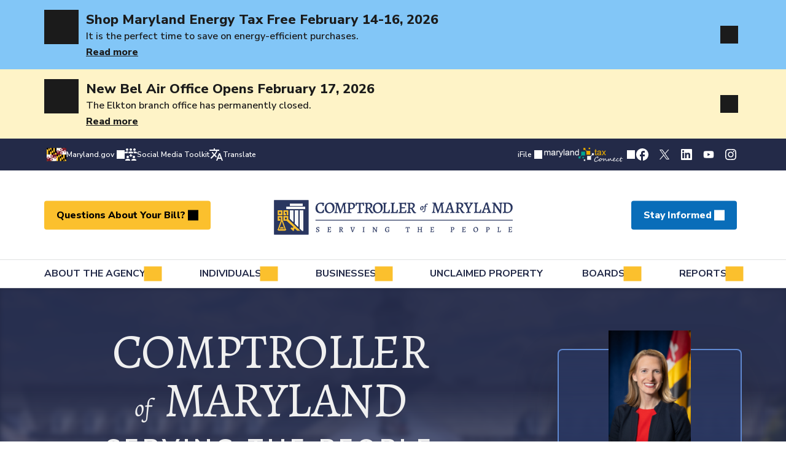

--- FILE ---
content_type: text/html;charset=utf-8
request_url: https://www.marylandcomptroller.gov/
body_size: 26738
content:

<!DOCTYPE HTML>
<html lang="en">
    <head>
    <meta charset="UTF-8"/>
    <title>Home</title>
    <meta name="keywords" content="Vendor Support,Business,Tax Professional,Information,Individual"/>
    <meta name="description" content="Office of the Comptroller of Maryland, led by Comptroller Brooke E. Lierman. Working towards a more equitable, more resilient, and more prosperous Maryland. "/>
    <meta name="template" content="homepage-hero"/>
    <meta name="viewport" content="width=device-width, initial-scale=1"/>
    

    
    
<meta name="content-page-ref" content="9LaxpeX5bkepOqWl-FcEl5hAWq2AD1KmIKd_VWcgcJahWwaa0WTdNbNYxziF-WWR"/>
<script defer="defer" type="text/javascript" src="/.rum/@adobe/helix-rum-js@%5E2/dist/rum-standalone.js"></script>
<link rel="canonical" href="https://www.marylandcomptroller.gov/"/>


    


<!-- Google Tag Manager -->
<script>(function(w,d,s,l,i){w[l]=w[l]||[];w[l].push({'gtm.start':
    new Date().getTime(),event:'gtm.js'});var f=d.getElementsByTagName(s)[0],
    j=d.createElement(s),dl=l!='dataLayer'?'&l='+l:'';j.async=true;j.src=
    'https://www.googletagmanager.com/gtm.js?id='+i+dl;f.parentNode.insertBefore(j,f);
    })(window,document,'script','dataLayer','GTM-M6CMM4JJ');</script>
<!-- End Google Tag Manager -->

<meta property="og:title" content="Home"/>
<meta property="og:description" content="Office of the Comptroller of Maryland, led by Comptroller Brooke E. Lierman. Working towards a more equitable, more resilient, and more prosperous Maryland. "/>
<meta property="og:url" content="https://www.marylandcomptroller.gov/"/>
<meta property="og:image" content="https://www.marylandcomptroller.gov/_jcr_content/_cq_featuredimage.coreimg.jpeg/1743189349071/about-01.jpeg"/>
<meta name="google-site-verification" content="sFMx23Tj6lyGu1zYIwXc4u5c5u3bgu0HH47G2dfg-VM"/>
<meta name="type" property="og:type" content="website"/>
<meta name="site-name" property="og:site_name" content="Maryland Comptroller"/>

<meta name="title" property="twitter:title" content="Home"/>
<meta name="description" property="twitter:description" content="Office of the Comptroller of Maryland, led by Comptroller Brooke E. Lierman. Working towards a more equitable, more resilient, and more prosperous Maryland. "/>
<meta name="image" property="twitter:image" content="https://www.marylandcomptroller.gov/_jcr_content/_cq_featuredimage.coreimg.jpeg/1743189349071/about-01.jpeg"/>
<meta name="card" property="twitter:card" content="summary_large_image"/>
<meta name="site-name" property="twitter:site" content="@MDComptroller"/>


    
    <link rel="stylesheet" href="/etc.clientlibs/mdcomp/clientlibs/clientlib-base.lc-d41d8cd98f00b204e9800998ecf8427e-lc.min.css" type="text/css">





    <link rel="stylesheet" href="/etc.clientlibs/mdcomp/clientlibs/clientlib-dependencies.lc-d41d8cd98f00b204e9800998ecf8427e-lc.min.css" type="text/css">
<link rel="stylesheet" href="/etc.clientlibs/mdcomp/clientlibs/clientlib-site.lc-0ebf71a6769708521705e1a636cf6a0f-lc.min.css" type="text/css">



    <link media="screen and (min-width: 40em)" rel="stylesheet" href="/etc.clientlibs/mdcomp/clientlibs/clientlib-medium.lc-e44f85f62790773eeb5e8c642043b882-lc.min.css" type="text/css">



    <link media="screen and (min-width: 64em)" rel="stylesheet" href="/etc.clientlibs/mdcomp/clientlibs/clientlib-large.lc-fc6f315973f5c384113f04409fcef5af-lc.min.css" type="text/css">



    <link media="screen and (min-width: 87.5em)" rel="stylesheet" href="/etc.clientlibs/mdcomp/clientlibs/clientlib-xlarge.lc-3a708b81ccf43fd7f04940f5a3b79c82-lc.min.css" type="text/css">



<link rel="icon" type="image/png" sizes="32x32" href="/etc.clientlibs/mdcomp/clientlibs/clientlib-site/resources/css-assets/favicon/favicon-32x32.png"/>
<link rel="icon" type="image/png" sizes="16x16" href="/etc.clientlibs/mdcomp/clientlibs/clientlib-site/resources/css-assets/favicon/favicon-16x16.png"/>
<link rel="apple-touch-icon" sizes="180x180" href="/etc.clientlibs/mdcomp/clientlibs/clientlib-site/resources/css-assets/favicon/apple-touch-icon.png"/>
<link rel="manifest" href="/etc.clientlibs/mdcomp/clientlibs/clientlib-site/resources/css-assets/favicon/site.webmanifest"/>



    
    
    

    

    
    <script src="/etc.clientlibs/mdcomp/clientlibs/clientlib-dependencies.lc-d41d8cd98f00b204e9800998ecf8427e-lc.min.js"></script>


    
    

    
    
    <script async src="/etc.clientlibs/core/wcm/components/commons/datalayer/v2/clientlibs/core.wcm.components.commons.datalayer.v2.lc-1e0136bad0acfb78be509234578e44f9-lc.min.js"></script>


    
    <script async src="/etc.clientlibs/core/wcm/components/commons/datalayer/acdl/core.wcm.components.commons.datalayer.acdl.lc-bf921af342fd2c40139671dbf0920a1f-lc.min.js"></script>



    
    
</head>
    <body class="homepage page basicpage" id="homepage-9344a3fe13" data-cmp-link-accessibility-enabled data-cmp-link-accessibility-text="opens in a new tab" data-cmp-data-layer-enabled data-cmp-data-layer-name="adobeDataLayer">
        <script>
          var dataLayerName = 'adobeDataLayer' || 'adobeDataLayer';
          window[dataLayerName] = window[dataLayerName] || [];
          window[dataLayerName].push({
              page: JSON.parse("{\x22homepage\u002D9344a3fe13\x22:{\x22@type\x22:\x22mdcomp\/components\/pages\/homepage\x22,\x22repo:modifyDate\x22:\x222026\u002D01\u002D23T21:39:20Z\x22,\x22dc:title\x22:\x22Home\x22,\x22dc:description\x22:\x22Office of the Comptroller of Maryland, led by Comptroller Brooke E. Lierman. Working towards a more equitable, more resilient, and more prosperous Maryland. \x22,\x22xdm:template\x22:\x22\/conf\/mdcomp\/settings\/wcm\/templates\/homepage\u002Dhero\x22,\x22xdm:language\x22:\x22en\x22,\x22xdm:tags\x22:[\x22Vendor Support\x22,\x22Business\x22,\x22Tax Professional\x22,\x22Information\x22,\x22Individual\x22],\x22repo:path\x22:\x22\/content\/mdcomp\/us\/en.html\x22}}"),
              event:'cmp:show',
              eventInfo: {
                  path: 'page.homepage\u002D9344a3fe13'
              }
          });
        </script>
        
        
            




            <!-- Google Tag Manager (noscript) -->
<noscript><iframe src="https://www.googletagmanager.com/ns.html?id=GTM-M6CMM4JJ" height="0" width="0" style="display:none;visibility:hidden"></iframe></noscript>
<!-- End Google Tag Manager (noscript) -->

<nav aria-label="Skipnav">

    <a class="usa-button usa-skipnav" href="#main-content">Skip to Main Content</a>

</nav>
<div class="root container responsivegrid">

    
    <div id="container-15cf98f4f5" class="cmp-container">
        


<div class="aem-Grid aem-Grid--12 aem-Grid--default--12 ">
    
    <header class="experiencefragment aem-GridColumn aem-GridColumn--default--12">
<div id="experiencefragment-2203eb91de" class="cmp-experiencefragment cmp-experiencefragment--header">


    
    
    
    <div id="container-cb3e3accea" class="cmp-container">
        
        <div class="alert-banner alert-banner--info"><div data-cmp-data-layer="{&#34;alert-banner-9ae502607c&#34;:{&#34;@type&#34;:&#34;mdcomp/components/alert-banner&#34;,&#34;repo:modifyDate&#34;:&#34;2026-01-29T16:19:19Z&#34;}}" id="alert-banner-9ae502607c" class="cmp-alert-banner">
        <div class="grid-container">
            <div class="cmp-alert-banner__outer-wrapper">
                <div class="cmp-alert-banner__inner-wrapper">
                    <div title="Info Icon" class="cmp-alert-banner__icon"></div>
                    <div class="cmp-alert-banner__body">
                        <p class="cmp-alert-banner__header">Shop Maryland Energy Tax Free February 14-16, 2026</p>
                        <div class="cmp-alert-banner__content">
                            <p class="cmp-alert-banner__content__short-text">It is the perfect time to save on energy-efficient purchases.</p>

                            <div id="alert-banner-longText-multi-alert-banner-9ae502607c" class="cmp-alert-banner__content__long-text">
                                <div class="text">
                                    <div class="cmp-text">
                                        <p>Discover what <a title="Learn  more about Shop Maryland Energy Tax-Free" aria-label="Learn  more about Shop Maryland Energy Tax-Free" href="/about/comptroller/programs.html">appliances and items qualify</a> and plan to save today! </p>

                                    </div>
                                </div>
                            </div>
                        </div>
                        <button type="button" class="usa-button--unstyled" data-toggle="alert-text" data-read-more="Read more" data-show-less="Show less" aria-expanded="false" aria-controls="alert-banner-longText-multi-alert-banner-9ae502607c">Read more</button>
                    </div>
                </div>
                <button class="cmp-alert-banner__close" type="button" title="Close Alert" aria-controls="alert-banner-longText-multi-alert-banner-9ae502607c"></button>
            </div>
        </div>
    </div>

    

</div>
<div class="alert-banner"><div data-cmp-data-layer="{&#34;alert-banner-269f92a65c&#34;:{&#34;@type&#34;:&#34;mdcomp/components/alert-banner&#34;,&#34;repo:modifyDate&#34;:&#34;2026-02-02T20:36:38Z&#34;}}" id="alert-banner-269f92a65c" class="cmp-alert-banner">
        <div class="grid-container">
            <div class="cmp-alert-banner__outer-wrapper">
                <div class="cmp-alert-banner__inner-wrapper">
                    <div title=" Icon" class="cmp-alert-banner__icon"></div>
                    <div class="cmp-alert-banner__body">
                        <p class="cmp-alert-banner__header">New Bel Air Office Opens February 17, 2026</p>
                        <div class="cmp-alert-banner__content">
                            <p class="cmp-alert-banner__content__short-text">The Elkton branch office has permanently closed.</p>

                            <div id="alert-banner-longText-multi-alert-banner-269f92a65c" class="cmp-alert-banner__content__long-text">
                                <div class="text">
                                    <div class="cmp-text">
                                        <p>The new Bel Air branch office is located at 1904 Emmorton Road in Bel Air. <a href="/content/dam/mdcomp/md/com-docs/moving.pdf" title="Learn about new branch location" target="_blank" aria-label="Learn about new branch location" rel="noopener noreferrer">Find out more today</a> (PDF). </p>

                                    </div>
                                </div>
                            </div>
                        </div>
                        <button type="button" class="usa-button--unstyled" data-toggle="alert-text" data-read-more="Read more" data-show-less="Show less" aria-expanded="false" aria-controls="alert-banner-longText-multi-alert-banner-269f92a65c">Read more</button>
                    </div>
                </div>
                <button class="cmp-alert-banner__close" type="button" title="Close Alert" aria-controls="alert-banner-longText-multi-alert-banner-269f92a65c"></button>
            </div>
        </div>
    </div>

    

</div>
<div class="header"><div class="cmp-header">
    <div class="usa-overlay"></div>
    <div class="usa-header usa-header--extended">
        <nav id="primary-nav" aria-label="Primary navigation">
            <div class="usa-nav__secondary">
                <ul class="usa-nav__secondary-links">
                    <li class="usa-nav__secondary-item cmp-header__secondary-left">
                        <a href="https://www.maryland.gov" target="_blank">
                            <div class="image">
                                <div class="cmp-image" itemscope="" itemtype="http://schema.org/ImageObject">
                                    <img src="/etc.clientlibs/mdcomp/clientlibs/clientlib-site/resources/css-assets/maryland-flag.svg" loading="lazy" class="cmp-image__image" itemprop="contentUrl" width="" height="" alt="Maryland Flag"/>
                                </div>
                            </div>
                            <span>Maryland.gov</span></a>
                    </li>
                    <li class="usa-nav__secondary-item cmp-header__secondary-left">
                        <a href="/about/social-media-toolkits.html">
                            <div class="image">
                                <div class="cmp-image" itemscope="" itemtype="http://schema.org/ImageObject">
                                    <img src="/etc.clientlibs/mdcomp/clientlibs/clientlib-site/resources/css-assets/usa-icons/community.svg" loading="lazy" class="cmp-image__image" itemprop="contentUrl" width="" height="" alt="Community Icon"/>
                                </div>
                            </div>
                            <span>Social Media Toolkit</span></a>
                    </li>
                    <li class="usa-nav__secondary-item cmp-header__secondary-left">
                        <div class="cmp-header__lang">
                            <label for="gtranslate-selector">
                                <div class="image">
                                    <div class="cmp-image" itemscope="" itemtype="http://schema.org/ImageObject">
                                        <img src="/etc.clientlibs/mdcomp/clientlibs/clientlib-site/resources/css-assets/usa-icons/language.svg" loading="lazy" class="cmp-image__image" itemprop="contentUrl" width="" height="" alt="Language Icon"/>
                                    </div>
                                </div>
                                <span>Translate</span></label>
                            <select class="notranslate" id="gtranslate-selector">
                                <!--  -->
                                <option value="en|en" selected="">English</option>
                                <!-- Spanish -->
                                <option value="en|es">Español</option>
                                <!-- Chinese (Simplified) -->
                                <option value="en|zh-CN">汉语</option>
                                <!-- Chinese (Traditional) -->
                                <option value="en|zh-TW">漢語</option>
                            </select>
                            <div id="googleTranslateElement" class="cmp-header__lang-google">
                            </div>
                        </div>
                    </li>
                    <li class="usa-nav__secondary-item cmp-header__secondary-right">
                        <a href="https://interactive.marylandtaxes.gov/Individuals/iFile_ChooseForm/default.asp" target="_blank"><span>iFile</span></a>
                    </li>
                    <li class="usa-nav__secondary-item cmp-header__secondary-right">
                        <a href="https://www.mdtaxconnect.gov/" target="_blank">
                            <div class="image aem-GridColumn aem-GridColumn--default--12">
                                <div class="cmp-image" itemscope="" itemtype="http://schema.org/ImageObject">
                                    <img src="/etc.clientlibs/mdcomp/clientlibs/clientlib-site/resources/css-assets/maryland-tax-connect.png" loading="lazy" class="cmp-image__image" itemprop="contentUrl" width="134" height="28" alt="Maryland Tax Connect"/>
                                </div>
                            </div>
                            <span class="cmp-link__screen-reader-only"></span>
                        </a>
                    </li>
                    <li class="usa-nav__secondary-item cmp-header__secondary-right">
                        <div class="cmp-social-media-icons">
    
        <a title="Facebook" target="_blank" href="https://www.facebook.com/MDComptroller/">
        <span aria-hidden="true">
            
                <svg width="20" height="20" viewBox="0 0 20 20" fill="none" xmlns="http://www.w3.org/2000/svg">
<path fill-rule="evenodd" clip-rule="evenodd" d="M20 10C20 4.48 15.52 0 10 0C4.48 0 0 4.48 0 10C0 14.84 3.44 18.87 8 19.8V13H6V10H8V7.5C8 5.57 9.57 4 11.5 4H14V7H12C11.45 7 11 7.45 11 8V10H14V13H11V19.95C16.05 19.45 20 15.19 20 10Z" fill="#FBFCFD"/>
</svg>

            
        </span>
        </a>
    
        <a title="X" target="_blank" href="https://x.com/mdcomptroller">
        <span aria-hidden="true">
            
                <svg width="16" height="16" viewBox="0 0 16 16" fill="none" xmlns="http://www.w3.org/2000/svg">
<path d="M9.522 6.775L15.48 0H14.068L8.896 5.883L4.765 0H0L6.247 8.895L0 16H1.412L6.873 9.788L11.236 16H16L9.522 6.775ZM7.589 8.974L6.956 8.088L1.92 1.04H4.088L8.152 6.728L8.785 7.614L14.068 15.008H11.9L7.589 8.974Z" fill="#FBFCFD"/>
</svg>

            
        </span>
        </a>
    
        <a title="LinkedIn" target="_blank" href="https://www.linkedin.com/company/mdcomptroller">
        <span aria-hidden="true">
            
                <svg width="24" height="24" viewBox="0 0 24 24" fill="none" xmlns="http://www.w3.org/2000/svg">
<path d="M19.667 2.99999C20.0154 2.99703 20.3509 3.13173 20.6005 3.37479C20.8501 3.61786 20.9937 3.94963 21 4.29799V19.7C20.9939 20.0486 20.8505 20.3807 20.6009 20.6242C20.3513 20.8676 20.0157 21.0027 19.667 21H4.328C3.98014 21.0021 3.64549 20.8669 3.39681 20.6236C3.14813 20.3804 3.00553 20.0488 3 19.701V4.29999C3.00527 3.95199 3.14776 3.62015 3.39647 3.37669C3.64517 3.13323 3.97997 2.99784 4.328 2.99999H19.667ZM14.769 9.09999C14.2568 9.08141 13.7492 9.20207 13.3001 9.44913C12.8511 9.6962 12.4775 10.0604 12.219 10.503H12.183V9.31599H9.6V18H12.292V13.704C12.292 12.571 12.506 11.474 13.908 11.474C15.29 11.474 15.308 12.77 15.308 13.777V18H18V13.236C18 10.898 17.497 9.09999 14.769 9.09999ZM7.909 9.31599H5.213V18H7.907V9.31599H7.909ZM6.561 4.99999C6.14704 5.00236 5.75076 5.16813 5.45842 5.46122C5.16607 5.75432 5.00131 6.15102 5 6.56499C5.00158 6.97895 5.16659 7.37555 5.45912 7.66845C5.75165 7.96136 6.14803 8.12688 6.562 8.12899L6.704 8.12299C7.09164 8.08533 7.4515 7.90512 7.71385 7.61728C7.9762 7.32943 8.12236 6.95445 8.124 6.56499L8.118 6.42299C8.08108 6.03515 7.90146 5.67484 7.61396 5.41192C7.32647 5.149 6.95058 5.0022 6.561 4.99999Z" fill="#FBFCFD"/>
</svg>

            
        </span>
        </a>
    
        <a title="YouTube" target="_blank" href="https://www.youtube.com/channel/UC8-n5yX5WYd35OBUOjIFYQQ">
        <span aria-hidden="true">
            
                <svg width="20" height="20" viewBox="0 0 20 20" fill="none" xmlns="http://www.w3.org/2000/svg">
<path d="M16.5135 4.49074C16.8655 4.58164 17.1871 4.76416 17.4456 5.01974C17.7041 5.27532 17.8903 5.59483 17.9852 5.94574C18.2277 7.27741 18.3435 8.62907 18.3327 9.98157C18.3413 11.3211 18.2249 12.6586 17.9852 13.9766C17.8968 14.335 17.7134 14.6631 17.4545 14.9263C17.1956 15.1895 16.8705 15.3781 16.5135 15.4724C14.3527 15.7374 12.1769 15.8557 10.0002 15.8299C7.82355 15.8565 5.64755 15.7371 3.48688 15.4724C3.13491 15.3815 2.8133 15.199 2.5548 14.9434C2.29629 14.6878 2.11011 14.3683 2.01521 14.0174C1.77301 12.686 1.65666 11.3348 1.66771 9.98157C1.65913 8.64228 1.77546 7.3051 2.01521 5.98741C2.10352 5.62878 2.28678 5.30055 2.54574 5.0372C2.80469 4.77384 3.12979 4.58508 3.48688 4.49074C5.64854 4.24074 7.82438 4.13491 10.0002 4.17491C12.1759 4.13448 14.3519 4.23999 16.5135 4.49074ZM8.29188 7.53824V12.4249L12.6527 9.98157L8.29188 7.53824Z" fill="#F7F9FA"/>
</svg>

            
        </span>
        </a>
    
        <a title="Instagram" target="_blank" href="https://www.instagram.com/mdcomptroller">
        <span aria-hidden="true">
            
                <svg width="24" height="24" viewBox="0 0 24 24" fill="none" xmlns="http://www.w3.org/2000/svg">
<path d="M8.27294 3.063C7.31494 3.108 6.66094 3.261 6.08894 3.486C5.48895 3.71277 4.94566 4.06769 4.49694 4.526C4.03992 4.97635 3.6867 5.52103 3.46194 6.122C3.23994 6.694 3.08994 7.349 3.04794 8.307C3.00594 9.265 2.99594 9.573 3.00094 12.017C3.00594 14.461 3.01694 14.767 3.06294 15.727C3.10894 16.685 3.26094 17.339 3.48594 17.911C3.71271 18.511 4.06762 19.0543 4.52594 19.503C4.97639 19.9604 5.52148 20.3136 6.12294 20.538C6.69494 20.759 7.34994 20.91 8.30794 20.952C9.26594 20.994 9.57394 21.004 12.0179 20.999C14.4609 20.994 14.7679 20.983 15.7279 20.938C16.6879 20.892 17.3389 20.739 17.9109 20.515C18.5109 20.2882 19.0542 19.9333 19.5029 19.475C19.9601 19.0243 20.3133 18.4793 20.5379 17.878C20.7599 17.306 20.9099 16.651 20.9519 15.694C20.9939 14.734 21.0039 14.426 20.9989 11.983C20.9939 9.539 20.9829 9.233 20.9379 8.273C20.8919 7.313 20.7399 6.661 20.5149 6.089C20.2879 5.48914 19.9331 4.94589 19.4749 4.497C19.0245 4.03963 18.4794 3.68637 17.8779 3.462C17.3059 3.241 16.6509 3.09 15.6929 3.048C14.7349 3.007 14.4269 2.996 11.9829 3.001C9.53894 3.006 9.23294 3.016 8.27294 3.063ZM8.37794 19.333C7.49994 19.295 7.02394 19.149 6.70594 19.027C6.31502 18.8831 5.9611 18.6539 5.66994 18.356C5.37005 18.0665 5.13933 17.713 4.99494 17.322C4.87094 17.005 4.72294 16.529 4.68194 15.652C4.63694 14.702 4.62794 14.418 4.62194 12.015C4.61794 9.612 4.62694 9.328 4.66794 8.379C4.70594 7.502 4.85194 7.025 4.97394 6.708C5.13594 6.287 5.33094 5.988 5.64594 5.672C5.93531 5.3724 6.28835 5.14171 6.67894 4.997C6.99594 4.873 7.47194 4.725 8.34894 4.684C9.29894 4.639 9.58294 4.63 11.9859 4.624C14.3879 4.619 14.6729 4.628 15.6229 4.67C16.4989 4.708 16.9769 4.853 17.2929 4.976C17.7139 5.138 18.0129 5.333 18.3299 5.647C18.6459 5.962 18.8409 6.26 19.0049 6.681C19.1289 6.998 19.2759 7.473 19.3179 8.351C19.3629 9.301 19.3729 9.585 19.3779 11.987C19.3819 14.389 19.3739 14.675 19.3319 15.623C19.2939 16.501 19.1479 16.977 19.0259 17.295C18.8821 17.6862 18.6525 18.0402 18.3539 18.331C18.0645 18.6305 17.7115 18.8612 17.3209 19.006C17.0039 19.13 16.5269 19.277 15.6509 19.319C14.7009 19.364 14.4169 19.373 12.0139 19.379C9.61094 19.384 9.32694 19.374 8.37794 19.333ZM15.7149 7.19C15.7152 7.33183 15.7434 7.47222 15.7979 7.60315C15.8524 7.73408 15.9322 7.85299 16.0327 7.95309C16.1332 8.05319 16.2524 8.13252 16.3835 8.18656C16.5146 8.24059 16.6551 8.26826 16.7969 8.268C16.9388 8.26774 17.0792 8.23954 17.2101 8.18503C17.341 8.13051 17.4599 8.05074 17.56 7.95026C17.6601 7.84979 17.7395 7.73058 17.7935 7.59945C17.8475 7.46832 17.8752 7.32783 17.8749 7.186C17.8744 6.89957 17.7601 6.62508 17.5572 6.42291C17.3543 6.22075 17.0794 6.10747 16.7929 6.108C16.5065 6.10853 16.232 6.22283 16.0298 6.42574C15.8277 6.62865 15.7144 6.90357 15.7149 7.19ZM7.37894 12.009C7.38012 12.6158 7.50081 13.2165 7.73413 13.7767C7.96745 14.3369 8.30883 14.8456 8.73876 15.2739C9.1687 15.7022 9.67877 16.0416 10.2399 16.2727C10.801 16.5038 11.4021 16.6222 12.0089 16.621C12.6158 16.6198 13.2164 16.4991 13.7766 16.2658C14.3368 16.0325 14.8456 15.6911 15.2738 15.2612C15.7021 14.8312 16.0415 14.3212 16.2726 13.7601C16.5038 13.199 16.6221 12.5978 16.6209 11.991C16.6186 10.7654 16.1294 9.59101 15.2611 8.7261C14.3928 7.86118 13.2165 7.37661 11.9909 7.379C10.7654 7.38139 9.59095 7.87053 8.72603 8.73883C7.86111 9.60712 7.37655 10.7834 7.37894 12.009ZM8.99994 12.006C8.99835 11.2104 9.31289 10.4467 9.87437 9.88292C10.4359 9.31919 11.1983 9.00159 11.9939 9C12.7896 8.99841 13.5533 9.31295 14.117 9.87444C14.6807 10.4359 14.9983 11.1984 14.9999 11.994C15.0007 12.388 14.9239 12.7782 14.7739 13.1425C14.6238 13.5068 14.4035 13.8379 14.1255 14.1171C13.8475 14.3962 13.5172 14.6179 13.1535 14.7693C12.7899 14.9208 12.3999 14.9992 12.0059 15C11.612 15.0008 11.2217 14.924 10.8574 14.7739C10.4932 14.6239 10.162 14.4036 9.88286 14.1256C9.31912 13.5641 9.00153 12.8017 8.99994 12.006Z" fill="#F7F9FA"/>
</svg>

            
        </span>
        </a>
    
</div>

    


                    </li>
                </ul>
            </div>
            <div class="usa-navbar">
                <div class="usa-logo">
                    <div class="image">
                        


<div data-cmp-is="image" data-cmp-src="/content/experience-fragments/mdcomp/us/en/site/header/master/_jcr_content/root/header.coreimg{.width}.svg/1769439881257/logo-full.svg" data-cmp-filereference="/content/dam/mdcomp/md/images/logo-full.svg" id="image-6df162f62c" data-cmp-data-layer="{&#34;image-6df162f62c&#34;:{&#34;@type&#34;:&#34;mdcomp/components/image&#34;,&#34;repo:modifyDate&#34;:&#34;2026-01-26T15:04:41Z&#34;,&#34;xdm:linkURL&#34;:&#34;/&#34;,&#34;image&#34;:{&#34;repo:id&#34;:&#34;f6ae7e32-68be-463b-a23b-761e373ccf59&#34;,&#34;repo:modifyDate&#34;:&#34;2025-02-27T16:31:52Z&#34;,&#34;@type&#34;:&#34;image/svg+xml&#34;,&#34;repo:path&#34;:&#34;/content/dam/mdcomp/md/images/logo-full.svg&#34;}}}" data-cmp-hook-image="imageV3" class="cmp-image" itemscope itemtype="http://schema.org/ImageObject">
    <a class="cmp-image__link" data-cmp-clickable href="/">
        <img src="/content/experience-fragments/mdcomp/us/en/site/header/master/_jcr_content/root/header.coreimg.svg/1769439881257/logo-full.svg" loading="lazy" class="cmp-image__image" itemprop="contentUrl" alt="Comptroller of Maryland Logo"/>
    </a>
    
    
    
    
    
</div>

    

                    </div>
                </div>
                <section aria-label="Search component">
                    <form method="GET" action="/search-results.html" class="usa-search" role="search">
                        <label for="primary-nav-search">Search</label>
                        <input class="usa-input" id="primary-nav-search" type="search" name="q" placeholder="How do I..."/>
                        <button class="usa-button--search" type="submit" title="Search"></button>
                    </form>
                </section>
                
                    <a class="usa-button usa-button--accent-cool " target="_blank" data-cmp-clickable href="https://app.indigov.com/pub/5a7a913e-9493-4fec-b4a4-c17e4df8284d/subscriptions/new">Stay Informed</a>
                
                
                    <a class="usa-button secondary-btn usa-button--secondary " target="_blank" data-cmp-clickable href="https://services.marylandcomptroller.gov/taxes/en/billing-notice-questions?id=kb_article_view&sysparm_article=KB0010211">Questions About Your Bill?</a>
                


                <button type="button" class="usa-menu-btn" title="Display Main Menu" aria-controls="primary-nav"></button>
            </div>
            <div class="usa-nav">
                <div class="usa-nav__inner">
                    <div class="cmp-header__menu-header">
                        <div class="usa-logo">
                            <div class="image">
                                


<div data-cmp-is="image" data-cmp-src="/content/experience-fragments/mdcomp/us/en/site/header/master/_jcr_content/root/header.coreimg{.width}.svg/1769439881257/logo-full.svg" data-cmp-filereference="/content/dam/mdcomp/md/images/logo-full.svg" id="image-6df162f62c" data-cmp-data-layer="{&#34;image-6df162f62c&#34;:{&#34;@type&#34;:&#34;mdcomp/components/image&#34;,&#34;repo:modifyDate&#34;:&#34;2026-01-26T15:04:41Z&#34;,&#34;xdm:linkURL&#34;:&#34;/&#34;,&#34;image&#34;:{&#34;repo:id&#34;:&#34;f6ae7e32-68be-463b-a23b-761e373ccf59&#34;,&#34;repo:modifyDate&#34;:&#34;2025-02-27T16:31:52Z&#34;,&#34;@type&#34;:&#34;image/svg+xml&#34;,&#34;repo:path&#34;:&#34;/content/dam/mdcomp/md/images/logo-full.svg&#34;}}}" data-cmp-hook-image="imageV3" class="cmp-image" itemscope itemtype="http://schema.org/ImageObject">
    <a class="cmp-image__link" data-cmp-clickable href="/">
        <img src="/content/experience-fragments/mdcomp/us/en/site/header/master/_jcr_content/root/header.coreimg.svg/1769439881257/logo-full.svg" loading="lazy" class="cmp-image__image" itemprop="contentUrl" alt="Comptroller of Maryland Logo"/>
    </a>
    
    
    
    
    
</div>

    

                            </div>
                        </div>
                        <button type="button" class="usa-nav__close" title="Close Menu" aria-controls="primary-nav"></button>
                    </div>
                    <div class="cmp-header__btn-small">
                        
                            <a class="usa-button usa-button--accent-cool " target="_blank" data-cmp-clickable href="https://app.indigov.com/pub/5a7a913e-9493-4fec-b4a4-c17e4df8284d/subscriptions/new">Stay Informed</a>
                        
                    </div>
                    <div class="cmp-header__btn-small secondary-btn">
                            <a class="usa-button usa-button--secondary " target="_blank" data-cmp-clickable href="https://services.marylandcomptroller.gov/taxes/en/billing-notice-questions?id=kb_article_view&sysparm_article=KB0010211">Questions About Your Bill?</a>
                    </div>
                    <ul class="usa-nav__primary usa-accordion">
                        <li class="usa-nav__primary-item">
                            
                                <button type="button" class="usa-accordion__button usa-nav-link usa-nav__link" aria-expanded="false" aria-controls="primary-nav-item0">
                                    <span>About the Agency</span>
                                </button>
                                <div id="primary-nav-item0" class="usa-nav__submenu" hidden="">
                                <ul>
                                    <li class="usa-nav__submenu-item">
                                        <a target="_self" href="/about/comptroller.html">
                                            Role of the Comptroller
                                        </a>
                                    </li>
                                
                                    <li class="usa-nav__submenu-item">
                                        <a target="_self" href="/about/brooke-lierman.html">
                                            Comptroller Brooke Lierman
                                        </a>
                                    </li>
                                
                                    <li class="usa-nav__submenu-item">
                                        <a target="_self" href="/about/comptroller/pia.html">
                                            PIA Requests
                                        </a>
                                    </li>
                                
                                    <li class="usa-nav__submenu-item">
                                        <a target="_self" href="/about.html">
                                            About the Agency
                                        </a>
                                    </li>
                                
                                    <li class="usa-nav__submenu-item">
                                        <a target="_self" href="/about/newsroom.html">
                                            Newsroom
                                        </a>
                                    </li>
                                
                                    <li class="usa-nav__submenu-item">
                                        <a target="_self" href="/about/social-media-toolkits.html">
                                            Social Media Toolkits
                                        </a>
                                    </li>
                                
                                    <li class="usa-nav__submenu-item">
                                        <a target="_self" href="/about/get-involved.html">
                                            Get Involved
                                        </a>
                                    </li>
                                
                                    <li class="usa-nav__submenu-item">
                                        <a target="_self" href="/about/locations.html">
                                            Locations
                                        </a>
                                    </li>
                                
                                    <li class="usa-nav__submenu-item">
                                        <a target="_self" href="https://www.jobapscloud.com/MD/?Keyword=&Loc=&DeptNumber=2401&OccList=&JobType=&KeywordFullText=0">
                                            Careers
                                        </a>
                                    </li>
                                
                                    <li class="usa-nav__submenu-item">
                                        <a target="_self" href="/about/brooke-lierman/state-of-the-agency.html">
                                            State of the Agency
                                        </a>
                                    </li>
                                
                                    <li class="usa-nav__submenu-item">
                                        <a target="_self" href="/about/presentations.html">
                                            Presentations
                                        </a>
                                    </li>
                                </ul>
                            </div>
                            
                            
                        </li>
                    
                        <li class="usa-nav__primary-item">
                            
                                <button type="button" class="usa-accordion__button usa-nav-link usa-nav__link" aria-expanded="false" aria-controls="primary-nav-item1">
                                    <span>Individuals</span>
                                </button>
                                <div id="primary-nav-item1" class="usa-nav__submenu" hidden="">
                                <ul>
                                    <li class="usa-nav__submenu-item">
                                        <a target="_self" href="/individuals/tax-services.html">
                                            Individual Tax Services
                                        </a>
                                    </li>
                                
                                    <li class="usa-nav__submenu-item">
                                        <a target="_self" href="/individuals/taxpayer-rights.html">
                                            Taxpayer Rights
                                        </a>
                                    </li>
                                
                                    <li class="usa-nav__submenu-item">
                                        <a target="_self" href="/individuals.html">
                                            View More for Individuals 
                                        </a>
                                    </li>
                                
                                    <li class="usa-nav__submenu-item">
                                        <a target="_self" href="https://www.unclaimed-property.marylandcomptroller.gov">
                                            Claim Unclaimed Property
                                        </a>
                                    </li>
                                
                                    <li class="usa-nav__submenu-item">
                                        <a target="_self" href="/individuals/elder-protections.html">
                                            Security
                                        </a>
                                    </li>
                                
                                    <li class="usa-nav__submenu-item">
                                        <a target="_self" href="/individuals/eitc.html">
                                            EITC
                                        </a>
                                    </li>
                                </ul>
                            </div>
                            
                            
                        </li>
                    
                        <li class="usa-nav__primary-item">
                            
                                <button type="button" class="usa-accordion__button usa-nav-link usa-nav__link" aria-expanded="false" aria-controls="primary-nav-item2">
                                    <span>Businesses</span>
                                </button>
                                <div id="primary-nav-item2" class="usa-nav__submenu" hidden="">
                                <ul>
                                    <li class="usa-nav__submenu-item">
                                        <a target="_self" href="/businesses/tax-services.html">
                                            Business Tax Services
                                        </a>
                                    </li>
                                
                                    <li class="usa-nav__submenu-item">
                                        <a target="_self" href="/businesses/new-business.html">
                                            Open a Business
                                        </a>
                                    </li>
                                
                                    <li class="usa-nav__submenu-item">
                                        <a target="_self" href="/businesses/nonprofits.html">
                                            Nonprofits
                                        </a>
                                    </li>
                                
                                    <li class="usa-nav__submenu-item">
                                        <a target="_self" href="/businesses/business-tax-fraud-tips-whistleblower-referral.html">
                                            Report Tax Fraud (Whistleblowers)
                                        </a>
                                    </li>
                                
                                    <li class="usa-nav__submenu-item">
                                        <a target="_self" href="/unclaimed-property.html">
                                            Report Unclaimed Property
                                        </a>
                                    </li>
                                
                                    <li class="usa-nav__submenu-item">
                                        <a target="_self" href="/businesses.html">
                                            View More for Businesses
                                        </a>
                                    </li>
                                </ul>
                            </div>
                            
                            
                        </li>
                    
                        <li class="usa-nav__primary-item">
                            
                            
                                <a class="usa-nav-link" target="_self" data-cmp-clickable href="https://www.unclaimed-property.marylandcomptroller.gov">
                                    Unclaimed Property
                                </a>
                            
                        </li>
                    
                        <li class="usa-nav__primary-item">
                            
                                <button type="button" class="usa-accordion__button usa-nav-link usa-nav__link" aria-expanded="false" aria-controls="primary-nav-item4">
                                    <span>Boards</span>
                                </button>
                                <div id="primary-nav-item4" class="usa-nav__submenu" hidden="">
                                <ul>
                                    <li class="usa-nav__submenu-item">
                                        <a target="_self" href="/boards/public-works.html">
                                            Board of Public Works
                                        </a>
                                    </li>
                                
                                    <li class="usa-nav__submenu-item">
                                        <a target="_self" href="/boards/state-retirement-pension-system.html">
                                            State Retirement Pension System
                                        </a>
                                    </li>
                                
                                    <li class="usa-nav__submenu-item">
                                        <a target="_blank" href="https://mdbre.gov/">
                                            Board of Revenue Estimates
                                        </a>
                                    </li>
                                </ul>
                            </div>
                            
                            
                        </li>
                    
                        <li class="usa-nav__primary-item">
                            
                                <button type="button" class="usa-accordion__button usa-nav-link usa-nav__link" aria-expanded="false" aria-controls="primary-nav-item5">
                                    <span>Reports</span>
                                </button>
                                <div id="primary-nav-item5" class="usa-nav__submenu" hidden="">
                                <ul>
                                    <li class="usa-nav__submenu-item">
                                        <a target="_self" href="/reports.html">
                                            All Reports
                                        </a>
                                    </li>
                                
                                    <li class="usa-nav__submenu-item">
                                        <a target="_self" href="/reports/research-reports.html">
                                            Research Reports
                                        </a>
                                    </li>
                                
                                    <li class="usa-nav__submenu-item">
                                        <a target="_self" href="/reports/open-data.html">
                                            Open Data Portal
                                        </a>
                                    </li>
                                </ul>
                            </div>
                            
                            
                        </li>
                    </ul>
                    <div class="usa-nav__secondary">
                        <ul class="usa-nav__secondary-links">
                            <li class="usa-nav__secondary-item cmp-header__secondary-right">
                                <a href="#" target="_blank"><span>iFile</span></a>
                            </li>
                            <li class="usa-nav__secondary-item cmp-header__secondary-right">
                                <a href="#" target="_blank">
                                    <div class="image">
                                        <div class="cmp-image" itemscope="" itemtype="http://schema.org/ImageObject">
                                            <img src="/etc.clientlibs/mdcomp/clientlibs/clientlib-site/resources/css-assets/maryland-tax-connect.png" loading="lazy" class="cmp-image__image" itemprop="contentUrl" width="134" height="28" alt="Maryland Tax Connect"/>
                                        </div>
                                    </div>
                                    <span class="cmp-link__screen-reader-only">(opens in a new tab)</span>
                                </a>
                            </li>

                            <li class="usa-nav__secondary-item cmp-header__secondary-right">
                                <div class="social-media-icons">
                                    <div class="cmp-social-media-icons">
    
        <a title="Facebook" target="_blank" href="https://www.facebook.com/MDComptroller/">
        <span aria-hidden="true">
            
                <svg width="20" height="20" viewBox="0 0 20 20" fill="none" xmlns="http://www.w3.org/2000/svg">
<path fill-rule="evenodd" clip-rule="evenodd" d="M20 10C20 4.48 15.52 0 10 0C4.48 0 0 4.48 0 10C0 14.84 3.44 18.87 8 19.8V13H6V10H8V7.5C8 5.57 9.57 4 11.5 4H14V7H12C11.45 7 11 7.45 11 8V10H14V13H11V19.95C16.05 19.45 20 15.19 20 10Z" fill="#FBFCFD"/>
</svg>

            
        </span>
        </a>
    
        <a title="X" target="_blank" href="https://x.com/mdcomptroller">
        <span aria-hidden="true">
            
                <svg width="16" height="16" viewBox="0 0 16 16" fill="none" xmlns="http://www.w3.org/2000/svg">
<path d="M9.522 6.775L15.48 0H14.068L8.896 5.883L4.765 0H0L6.247 8.895L0 16H1.412L6.873 9.788L11.236 16H16L9.522 6.775ZM7.589 8.974L6.956 8.088L1.92 1.04H4.088L8.152 6.728L8.785 7.614L14.068 15.008H11.9L7.589 8.974Z" fill="#FBFCFD"/>
</svg>

            
        </span>
        </a>
    
        <a title="LinkedIn" target="_blank" href="https://www.linkedin.com/company/mdcomptroller">
        <span aria-hidden="true">
            
                <svg width="24" height="24" viewBox="0 0 24 24" fill="none" xmlns="http://www.w3.org/2000/svg">
<path d="M19.667 2.99999C20.0154 2.99703 20.3509 3.13173 20.6005 3.37479C20.8501 3.61786 20.9937 3.94963 21 4.29799V19.7C20.9939 20.0486 20.8505 20.3807 20.6009 20.6242C20.3513 20.8676 20.0157 21.0027 19.667 21H4.328C3.98014 21.0021 3.64549 20.8669 3.39681 20.6236C3.14813 20.3804 3.00553 20.0488 3 19.701V4.29999C3.00527 3.95199 3.14776 3.62015 3.39647 3.37669C3.64517 3.13323 3.97997 2.99784 4.328 2.99999H19.667ZM14.769 9.09999C14.2568 9.08141 13.7492 9.20207 13.3001 9.44913C12.8511 9.6962 12.4775 10.0604 12.219 10.503H12.183V9.31599H9.6V18H12.292V13.704C12.292 12.571 12.506 11.474 13.908 11.474C15.29 11.474 15.308 12.77 15.308 13.777V18H18V13.236C18 10.898 17.497 9.09999 14.769 9.09999ZM7.909 9.31599H5.213V18H7.907V9.31599H7.909ZM6.561 4.99999C6.14704 5.00236 5.75076 5.16813 5.45842 5.46122C5.16607 5.75432 5.00131 6.15102 5 6.56499C5.00158 6.97895 5.16659 7.37555 5.45912 7.66845C5.75165 7.96136 6.14803 8.12688 6.562 8.12899L6.704 8.12299C7.09164 8.08533 7.4515 7.90512 7.71385 7.61728C7.9762 7.32943 8.12236 6.95445 8.124 6.56499L8.118 6.42299C8.08108 6.03515 7.90146 5.67484 7.61396 5.41192C7.32647 5.149 6.95058 5.0022 6.561 4.99999Z" fill="#FBFCFD"/>
</svg>

            
        </span>
        </a>
    
        <a title="YouTube" target="_blank" href="https://www.youtube.com/channel/UC8-n5yX5WYd35OBUOjIFYQQ">
        <span aria-hidden="true">
            
                <svg width="20" height="20" viewBox="0 0 20 20" fill="none" xmlns="http://www.w3.org/2000/svg">
<path d="M16.5135 4.49074C16.8655 4.58164 17.1871 4.76416 17.4456 5.01974C17.7041 5.27532 17.8903 5.59483 17.9852 5.94574C18.2277 7.27741 18.3435 8.62907 18.3327 9.98157C18.3413 11.3211 18.2249 12.6586 17.9852 13.9766C17.8968 14.335 17.7134 14.6631 17.4545 14.9263C17.1956 15.1895 16.8705 15.3781 16.5135 15.4724C14.3527 15.7374 12.1769 15.8557 10.0002 15.8299C7.82355 15.8565 5.64755 15.7371 3.48688 15.4724C3.13491 15.3815 2.8133 15.199 2.5548 14.9434C2.29629 14.6878 2.11011 14.3683 2.01521 14.0174C1.77301 12.686 1.65666 11.3348 1.66771 9.98157C1.65913 8.64228 1.77546 7.3051 2.01521 5.98741C2.10352 5.62878 2.28678 5.30055 2.54574 5.0372C2.80469 4.77384 3.12979 4.58508 3.48688 4.49074C5.64854 4.24074 7.82438 4.13491 10.0002 4.17491C12.1759 4.13448 14.3519 4.23999 16.5135 4.49074ZM8.29188 7.53824V12.4249L12.6527 9.98157L8.29188 7.53824Z" fill="#F7F9FA"/>
</svg>

            
        </span>
        </a>
    
        <a title="Instagram" target="_blank" href="https://www.instagram.com/mdcomptroller">
        <span aria-hidden="true">
            
                <svg width="24" height="24" viewBox="0 0 24 24" fill="none" xmlns="http://www.w3.org/2000/svg">
<path d="M8.27294 3.063C7.31494 3.108 6.66094 3.261 6.08894 3.486C5.48895 3.71277 4.94566 4.06769 4.49694 4.526C4.03992 4.97635 3.6867 5.52103 3.46194 6.122C3.23994 6.694 3.08994 7.349 3.04794 8.307C3.00594 9.265 2.99594 9.573 3.00094 12.017C3.00594 14.461 3.01694 14.767 3.06294 15.727C3.10894 16.685 3.26094 17.339 3.48594 17.911C3.71271 18.511 4.06762 19.0543 4.52594 19.503C4.97639 19.9604 5.52148 20.3136 6.12294 20.538C6.69494 20.759 7.34994 20.91 8.30794 20.952C9.26594 20.994 9.57394 21.004 12.0179 20.999C14.4609 20.994 14.7679 20.983 15.7279 20.938C16.6879 20.892 17.3389 20.739 17.9109 20.515C18.5109 20.2882 19.0542 19.9333 19.5029 19.475C19.9601 19.0243 20.3133 18.4793 20.5379 17.878C20.7599 17.306 20.9099 16.651 20.9519 15.694C20.9939 14.734 21.0039 14.426 20.9989 11.983C20.9939 9.539 20.9829 9.233 20.9379 8.273C20.8919 7.313 20.7399 6.661 20.5149 6.089C20.2879 5.48914 19.9331 4.94589 19.4749 4.497C19.0245 4.03963 18.4794 3.68637 17.8779 3.462C17.3059 3.241 16.6509 3.09 15.6929 3.048C14.7349 3.007 14.4269 2.996 11.9829 3.001C9.53894 3.006 9.23294 3.016 8.27294 3.063ZM8.37794 19.333C7.49994 19.295 7.02394 19.149 6.70594 19.027C6.31502 18.8831 5.9611 18.6539 5.66994 18.356C5.37005 18.0665 5.13933 17.713 4.99494 17.322C4.87094 17.005 4.72294 16.529 4.68194 15.652C4.63694 14.702 4.62794 14.418 4.62194 12.015C4.61794 9.612 4.62694 9.328 4.66794 8.379C4.70594 7.502 4.85194 7.025 4.97394 6.708C5.13594 6.287 5.33094 5.988 5.64594 5.672C5.93531 5.3724 6.28835 5.14171 6.67894 4.997C6.99594 4.873 7.47194 4.725 8.34894 4.684C9.29894 4.639 9.58294 4.63 11.9859 4.624C14.3879 4.619 14.6729 4.628 15.6229 4.67C16.4989 4.708 16.9769 4.853 17.2929 4.976C17.7139 5.138 18.0129 5.333 18.3299 5.647C18.6459 5.962 18.8409 6.26 19.0049 6.681C19.1289 6.998 19.2759 7.473 19.3179 8.351C19.3629 9.301 19.3729 9.585 19.3779 11.987C19.3819 14.389 19.3739 14.675 19.3319 15.623C19.2939 16.501 19.1479 16.977 19.0259 17.295C18.8821 17.6862 18.6525 18.0402 18.3539 18.331C18.0645 18.6305 17.7115 18.8612 17.3209 19.006C17.0039 19.13 16.5269 19.277 15.6509 19.319C14.7009 19.364 14.4169 19.373 12.0139 19.379C9.61094 19.384 9.32694 19.374 8.37794 19.333ZM15.7149 7.19C15.7152 7.33183 15.7434 7.47222 15.7979 7.60315C15.8524 7.73408 15.9322 7.85299 16.0327 7.95309C16.1332 8.05319 16.2524 8.13252 16.3835 8.18656C16.5146 8.24059 16.6551 8.26826 16.7969 8.268C16.9388 8.26774 17.0792 8.23954 17.2101 8.18503C17.341 8.13051 17.4599 8.05074 17.56 7.95026C17.6601 7.84979 17.7395 7.73058 17.7935 7.59945C17.8475 7.46832 17.8752 7.32783 17.8749 7.186C17.8744 6.89957 17.7601 6.62508 17.5572 6.42291C17.3543 6.22075 17.0794 6.10747 16.7929 6.108C16.5065 6.10853 16.232 6.22283 16.0298 6.42574C15.8277 6.62865 15.7144 6.90357 15.7149 7.19ZM7.37894 12.009C7.38012 12.6158 7.50081 13.2165 7.73413 13.7767C7.96745 14.3369 8.30883 14.8456 8.73876 15.2739C9.1687 15.7022 9.67877 16.0416 10.2399 16.2727C10.801 16.5038 11.4021 16.6222 12.0089 16.621C12.6158 16.6198 13.2164 16.4991 13.7766 16.2658C14.3368 16.0325 14.8456 15.6911 15.2738 15.2612C15.7021 14.8312 16.0415 14.3212 16.2726 13.7601C16.5038 13.199 16.6221 12.5978 16.6209 11.991C16.6186 10.7654 16.1294 9.59101 15.2611 8.7261C14.3928 7.86118 13.2165 7.37661 11.9909 7.379C10.7654 7.38139 9.59095 7.87053 8.72603 8.73883C7.86111 9.60712 7.37655 10.7834 7.37894 12.009ZM8.99994 12.006C8.99835 11.2104 9.31289 10.4467 9.87437 9.88292C10.4359 9.31919 11.1983 9.00159 11.9939 9C12.7896 8.99841 13.5533 9.31295 14.117 9.87444C14.6807 10.4359 14.9983 11.1984 14.9999 11.994C15.0007 12.388 14.9239 12.7782 14.7739 13.1425C14.6238 13.5068 14.4035 13.8379 14.1255 14.1171C13.8475 14.3962 13.5172 14.6179 13.1535 14.7693C12.7899 14.9208 12.3999 14.9992 12.0059 15C11.612 15.0008 11.2217 14.924 10.8574 14.7739C10.4932 14.6239 10.162 14.4036 9.88286 14.1256C9.31912 13.5641 9.00153 12.8017 8.99994 12.006Z" fill="#F7F9FA"/>
</svg>

            
        </span>
        </a>
    
</div>

    


                                </div>
                            </li>
                        </ul>
                    </div>
                </div>
            </div>
        </nav>
    </div>
</div>
</div>
<div class="breadcrumb">

    
</div>

        
    </div>

</div>

    
</header>
<main class="container responsivegrid aem-GridColumn aem-GridColumn--default--12">

    
    <div id="main-content" class="cmp-container">
        


<div class="aem-Grid aem-Grid--12 aem-Grid--default--12 ">
    
    <div class="container responsivegrid aem-GridColumn aem-GridColumn--default--12">

    
    <div id="container-f911865a2f" class="cmp-container">
        


<div class="aem-Grid aem-Grid--12 aem-Grid--default--12 ">
    
    <div class="homepage-hero image aem-GridColumn aem-GridColumn--default--12"><div class="cmp-homepage-hero">
    <div class="cmp-homepage-hero__img">
        <div class="image">
            <div class="cmp-image">
                


<div data-cmp-is="image" data-cmp-src="/_jcr_content/root/container/heroContainer/hero.coreimg{.width}.jpeg/1740761009393/hero-wrapper.jpeg" data-asset-id="d34e33c7-f10e-4b8f-8192-954ad79b6205" data-cmp-filereference="/content/dam/mdcomp/md/images/hero-wrapper.jpg" id="image-97d716acca" data-cmp-data-layer="{&#34;image-97d716acca&#34;:{&#34;@type&#34;:&#34;mdcomp/components/image&#34;,&#34;repo:modifyDate&#34;:&#34;2025-02-27T20:23:46Z&#34;,&#34;image&#34;:{&#34;repo:id&#34;:&#34;d34e33c7-f10e-4b8f-8192-954ad79b6205&#34;,&#34;repo:modifyDate&#34;:&#34;2025-02-28T16:43:29Z&#34;,&#34;@type&#34;:&#34;image/jpeg&#34;,&#34;repo:path&#34;:&#34;/content/dam/mdcomp/md/images/hero-wrapper.jpg&#34;,&#34;xdm:tags&#34;:[&#34;properties:orientation/landscape&#34;],&#34;xdm:smartTags&#34;:{&#34;college&#34;:0.897,&#34;varsity&#34;:0.925,&#34;military organization&#34;:0.751,&#34;campus&#34;:0.926,&#34;university&#34;:0.918,&#34;dormitory&#34;:0.903,&#34;real estate photography&#34;:0.973,&#34;jail&#34;:0.859,&#34;convent&#34;:0.919,&#34;school&#34;:0.829,&#34;colonial&#34;:0.786,&#34;courthouse&#34;:0.771,&#34;fraternity&#34;:0.869,&#34;research institution&#34;:0.928}}}}" data-cmp-hook-image="imageV3" class="cmp-image" itemscope itemtype="http://schema.org/ImageObject">
    
        <img src="/_jcr_content/root/container/heroContainer/hero.coreimg.jpeg/1740761009393/hero-wrapper.jpeg" loading="lazy" class="cmp-image__image" itemprop="contentUrl" width="4045" height="2428" alt="The Maryland Treasury building. Brick with a steeple in the center."/>
    
    
    
    
    
    
</div>

    

            </div>
        </div>
    </div>
    <div class="grid-container">
        <div class="cmp-homepage-hero__body">
            <div class="cmp-homepage-hero__title">
                <h1>Comptroller<br/><span>of</span> Maryland</h1>
            </div>

            <div class="cmp-homepage-hero__desc">
                <p>Serving The People</p>
                <div class="cmp-homepage-hero__search-box">
                    <form class="cmp-homepage-hero__search-form" action="/search-results.html" method="GET" autocomplete="off">
                        <label class="usa-sr-only" for="homepage-search-bar">Search</label>
                        <input placeholder="How do I..." type="search" id="homepage-search-bar" maxlen="100" name="q"/>
                        <button class="usa-button--search" type="submit" title="Submit"></button>
                    </form>
                </div>
            </div>
        </div>

        <div class="cmp-homepage-hero__teaser">
            <div class="teaser">
                
  
  
  
<div id="teaser-cc07f4644c" class="cmp-teaser" data-cmp-data-layer="{&#34;teaser-cc07f4644c&#34;:{&#34;@type&#34;:&#34;mdcomp/components/teaser&#34;,&#34;repo:modifyDate&#34;:&#34;2025-02-27T19:56:11Z&#34;,&#34;dc:title&#34;:&#34;Brooke E. Lierman&#34;,&#34;dc:description&#34;:&#34;&lt;p>Comptroller of Maryland&lt;/p>\r\n&#34;}}">
    
     
     

     
     
   
     
    
        
    <div class="cmp-teaser__image">


<div data-cmp-is="image" data-cmp-src="/_jcr_content/root/container/heroContainer/hero/hero-teaser.coreimg{.width}.png/1740686171057/comptroller-portrait.png" data-asset-id="ec1642ed-4a17-4f44-8be5-8641162dee27" data-cmp-filereference="/content/dam/mdcomp/md/images/comptroller-portrait.png" id="teaser-cc07f4644c-image" data-cmp-data-layer="{&#34;teaser-cc07f4644c-image&#34;:{&#34;@type&#34;:&#34;mdcomp/components/image&#34;,&#34;repo:modifyDate&#34;:&#34;2025-02-27T19:56:11Z&#34;,&#34;image&#34;:{&#34;repo:id&#34;:&#34;ec1642ed-4a17-4f44-8be5-8641162dee27&#34;,&#34;repo:modifyDate&#34;:&#34;2025-02-26T18:00:05Z&#34;,&#34;@type&#34;:&#34;image/png&#34;,&#34;repo:path&#34;:&#34;/content/dam/mdcomp/md/images/comptroller-portrait.png&#34;,&#34;xdm:tags&#34;:[&#34;properties:orientation/portrait&#34;],&#34;xdm:smartTags&#34;:{&#34;woman&#34;:1.0,&#34;person&#34;:1.0,&#34;headshot&#34;:0.841,&#34;client&#34;:0.848,&#34;campaign&#34;:0.776,&#34;portrait photography&#34;:0.888}}}}" data-cmp-hook-image="imageV3" class="cmp-image" itemscope itemtype="http://schema.org/ImageObject">
    
        <img src="/_jcr_content/root/container/heroContainer/hero/hero-teaser.coreimg.png/1740686171057/comptroller-portrait.png" loading="lazy" class="cmp-image__image" itemprop="contentUrl" width="1363" height="2048" alt/>
    
    
    
    
    
    
</div>

    
</div>

        <div class="cmp-teaser__content">
            
    

            
    <h2 class="cmp-teaser__title">
        Brooke E. Lierman
    </h2>

            
    <div class="cmp-teaser__description"><p>Comptroller of Maryland</p>
</div>

            
    
    <div class="cmp-teaser__action-container">
        
    <a class="cmp-teaser__action-link" id="teaser-cc07f4644c-cta-66cd809c5c" alt="About Brooke Lierman" data-cmp-data-layer="{&#34;teaser-cc07f4644c-cta-66cd809c5c&#34;:{&#34;@type&#34;:&#34;mdcomp/components/teaser/cta&#34;,&#34;dc:title&#34;:&#34;About Brooke Lierman&#34;,&#34;xdm:linkURL&#34;:&#34;/about/brooke-lierman.html&#34;}}" data-cmp-clickable href="/about/brooke-lierman.html">About Brooke Lierman</a>

    </div>

        </div>
    
</div>

    

            </div>
        </div>
    </div>
</div></div>

    
</div>

    </div>

    
</div>
<div class="container responsivegrid aem-GridColumn aem-GridColumn--default--12">

    
    <div id="container-dfc25983f5" class="cmp-container">
        


<div class="aem-Grid aem-Grid--12 aem-Grid--default--12 ">
    
    <div class="group-button-component aem-GridColumn aem-GridColumn--default--12"><div class="cmp-group-button-component">
    <div class="grid-container">
        <h2 class="usa-heading">Popular Actions</h2>
        <div class="usa-button-group usa-button-group--segmented">
            <a class="usa-button usa-button--outline " target="_blank" data-cmp-clickable href="https://services.marylandcomptroller.gov/taxes/en/payment-methods?id=kb_article_view&sysparm_article=KB0010092">
                <svg width="20" height="21" viewBox="0 0 20 21" fill="none" xmlns="http://www.w3.org/2000/svg">
                    <g id="Group 291">
                        <path id="Vector 2" d="M19.6546 20.1551L10.3442 11.1896C11.0339 6.01721 13.209 9.53368 15.8615 8.77582C20.6891 7.3965 18.9649 11.1896 19.6546 20.1551Z" fill="currentColor"></path>
                        <g id="Keys / Flat">
                            <path d="M4.74595 6.01733V9.4398H6.67582V8.18523H5.85478V7.05582H7.18345V9.4398H8.30177V6.01733H4.74595Z" fill="currentColor"></path>
                            <path d="M2.72287 19.1633C2.96209 19.2407 3.3029 19.2876 3.68069 19.2844C4.05516 19.2813 4.39233 19.2296 4.62967 19.1494C4.84985 19.0751 4.98426 18.9762 4.98319 18.8687C4.98257 18.8053 4.93479 18.7456 4.85016 18.6929C4.79108 18.7215 4.72597 18.7466 4.65739 18.7685C4.40128 18.8502 4.05733 18.8997 3.68441 18.9028C3.31149 18.9059 2.96662 18.8622 2.70893 18.7848C2.63695 18.7632 2.56867 18.738 2.50701 18.7088C2.41972 18.7639 2.37091 18.8257 2.37155 18.8907C2.37261 18.997 2.50545 19.0929 2.72287 19.1633Z" fill="currentColor"></path>
                            <path d="M3.68161 18.7309L3.69854 18.7307L3.72528 18.7303C4.08219 18.7237 4.40248 18.6731 4.63073 18.5962C4.85071 18.5219 4.9845 18.4229 4.98344 18.3154C4.98123 18.0921 4.39481 17.9159 3.67363 17.9219C2.95244 17.9279 2.36959 18.1139 2.3718 18.3373C2.374 18.5607 2.96042 18.7369 3.68161 18.7309Z" fill="currentColor"></path>
                            <path fill-rule="evenodd" clip-rule="evenodd" d="M0.696274 13.4544V10.0294H4.14319V12.7205L4.2027 12.8673L6.54418 19.4764H6.9924C6.83674 19.8648 6.34424 20.5001 5.88184 20.5001H1.43707C0.988789 20.5001 0.497061 19.8511 0.344238 19.4764H0.790845L3.06792 13.0798V11.1332H1.73925V12.2626H2.56029V13.4544H0.696274ZM1.64919 19.4764H2.37449C2.37161 19.4656 2.37008 19.4547 2.36997 19.4437C2.36948 19.3938 2.39822 19.3457 2.45121 19.3011C2.52399 19.3382 2.60539 19.3689 2.69015 19.3944C2.80389 19.4286 2.93356 19.4562 3.07438 19.4764H4.22281C4.38958 19.453 4.54219 19.4196 4.67323 19.3778C4.75444 19.3519 4.83243 19.3211 4.90248 19.2846C4.95323 19.3272 4.98113 19.3734 4.98161 19.4218C4.98179 19.4403 4.97798 19.4585 4.97042 19.4764H5.68744L3.66832 13.8072L1.64919 19.4764Z" fill="currentColor"></path>
                            <path fill-rule="evenodd" clip-rule="evenodd" d="M4.74595 10.0294V13.4544H7.09718L11.7244 17.6112L11.019 18.3101L10.4753 17.7714L9.61542 18.6233L11.5128 20.5001L12.3783 19.6568L12.0256 19.3073L12.731 18.6085L14.6242 20.5001H16.896L8.30177 12.4013V10.0294H4.74595ZM7.18235 11.1335H5.85271V12.4508H7.18235V11.1335Z" fill="currentColor"></path>
                            <path fill-rule="evenodd" clip-rule="evenodd" d="M0.696274 6.01733V9.4398H4.14319V6.01733H0.696274ZM3.06682 7.05612H1.73719V8.37342H3.06682V7.05612Z" fill="currentColor"></path>
                        </g>
                        <circle id="Ellipse 37" cx="14.8264" cy="3.94828" r="3.44828" fill="currentColor"></circle>
                    </g>
                </svg>
                Make a Payment
            </a>
        
            <a class="usa-button usa-button--outline " target="_blank" data-cmp-clickable href="https://services.marylandcomptroller.gov/taxes/en">
                <svg width="20" height="21" viewBox="0 0 20 21" fill="none" xmlns="http://www.w3.org/2000/svg">
                    <g id="Group 291">
                        <path id="Vector 2" d="M19.6546 20.1551L10.3442 11.1896C11.0339 6.01721 13.209 9.53368 15.8615 8.77582C20.6891 7.3965 18.9649 11.1896 19.6546 20.1551Z" fill="currentColor"></path>
                        <g id="Keys / Flat">
                            <path d="M4.74595 6.01733V9.4398H6.67582V8.18523H5.85478V7.05582H7.18345V9.4398H8.30177V6.01733H4.74595Z" fill="currentColor"></path>
                            <path d="M2.72287 19.1633C2.96209 19.2407 3.3029 19.2876 3.68069 19.2844C4.05516 19.2813 4.39233 19.2296 4.62967 19.1494C4.84985 19.0751 4.98426 18.9762 4.98319 18.8687C4.98257 18.8053 4.93479 18.7456 4.85016 18.6929C4.79108 18.7215 4.72597 18.7466 4.65739 18.7685C4.40128 18.8502 4.05733 18.8997 3.68441 18.9028C3.31149 18.9059 2.96662 18.8622 2.70893 18.7848C2.63695 18.7632 2.56867 18.738 2.50701 18.7088C2.41972 18.7639 2.37091 18.8257 2.37155 18.8907C2.37261 18.997 2.50545 19.0929 2.72287 19.1633Z" fill="currentColor"></path>
                            <path d="M3.68161 18.7309L3.69854 18.7307L3.72528 18.7303C4.08219 18.7237 4.40248 18.6731 4.63073 18.5962C4.85071 18.5219 4.9845 18.4229 4.98344 18.3154C4.98123 18.0921 4.39481 17.9159 3.67363 17.9219C2.95244 17.9279 2.36959 18.1139 2.3718 18.3373C2.374 18.5607 2.96042 18.7369 3.68161 18.7309Z" fill="currentColor"></path>
                            <path fill-rule="evenodd" clip-rule="evenodd" d="M0.696274 13.4544V10.0294H4.14319V12.7205L4.2027 12.8673L6.54418 19.4764H6.9924C6.83674 19.8648 6.34424 20.5001 5.88184 20.5001H1.43707C0.988789 20.5001 0.497061 19.8511 0.344238 19.4764H0.790845L3.06792 13.0798V11.1332H1.73925V12.2626H2.56029V13.4544H0.696274ZM1.64919 19.4764H2.37449C2.37161 19.4656 2.37008 19.4547 2.36997 19.4437C2.36948 19.3938 2.39822 19.3457 2.45121 19.3011C2.52399 19.3382 2.60539 19.3689 2.69015 19.3944C2.80389 19.4286 2.93356 19.4562 3.07438 19.4764H4.22281C4.38958 19.453 4.54219 19.4196 4.67323 19.3778C4.75444 19.3519 4.83243 19.3211 4.90248 19.2846C4.95323 19.3272 4.98113 19.3734 4.98161 19.4218C4.98179 19.4403 4.97798 19.4585 4.97042 19.4764H5.68744L3.66832 13.8072L1.64919 19.4764Z" fill="currentColor"></path>
                            <path fill-rule="evenodd" clip-rule="evenodd" d="M4.74595 10.0294V13.4544H7.09718L11.7244 17.6112L11.019 18.3101L10.4753 17.7714L9.61542 18.6233L11.5128 20.5001L12.3783 19.6568L12.0256 19.3073L12.731 18.6085L14.6242 20.5001H16.896L8.30177 12.4013V10.0294H4.74595ZM7.18235 11.1335H5.85271V12.4508H7.18235V11.1335Z" fill="currentColor"></path>
                            <path fill-rule="evenodd" clip-rule="evenodd" d="M0.696274 6.01733V9.4398H4.14319V6.01733H0.696274ZM3.06682 7.05612H1.73719V8.37342H3.06682V7.05612Z" fill="currentColor"></path>
                        </g>
                        <circle id="Ellipse 37" cx="14.8264" cy="3.94828" r="3.44828" fill="currentColor"></circle>
                    </g>
                </svg>
                Get Help Now
            </a>
        
            <a class="usa-button usa-button--outline " target="_self" data-cmp-clickable href="/individuals/tax-services/tax-assistance.html">
                <svg width="20" height="21" viewBox="0 0 20 21" fill="none" xmlns="http://www.w3.org/2000/svg">
                    <g id="Group 291">
                        <path id="Vector 2" d="M19.6546 20.1551L10.3442 11.1896C11.0339 6.01721 13.209 9.53368 15.8615 8.77582C20.6891 7.3965 18.9649 11.1896 19.6546 20.1551Z" fill="currentColor"></path>
                        <g id="Keys / Flat">
                            <path d="M4.74595 6.01733V9.4398H6.67582V8.18523H5.85478V7.05582H7.18345V9.4398H8.30177V6.01733H4.74595Z" fill="currentColor"></path>
                            <path d="M2.72287 19.1633C2.96209 19.2407 3.3029 19.2876 3.68069 19.2844C4.05516 19.2813 4.39233 19.2296 4.62967 19.1494C4.84985 19.0751 4.98426 18.9762 4.98319 18.8687C4.98257 18.8053 4.93479 18.7456 4.85016 18.6929C4.79108 18.7215 4.72597 18.7466 4.65739 18.7685C4.40128 18.8502 4.05733 18.8997 3.68441 18.9028C3.31149 18.9059 2.96662 18.8622 2.70893 18.7848C2.63695 18.7632 2.56867 18.738 2.50701 18.7088C2.41972 18.7639 2.37091 18.8257 2.37155 18.8907C2.37261 18.997 2.50545 19.0929 2.72287 19.1633Z" fill="currentColor"></path>
                            <path d="M3.68161 18.7309L3.69854 18.7307L3.72528 18.7303C4.08219 18.7237 4.40248 18.6731 4.63073 18.5962C4.85071 18.5219 4.9845 18.4229 4.98344 18.3154C4.98123 18.0921 4.39481 17.9159 3.67363 17.9219C2.95244 17.9279 2.36959 18.1139 2.3718 18.3373C2.374 18.5607 2.96042 18.7369 3.68161 18.7309Z" fill="currentColor"></path>
                            <path fill-rule="evenodd" clip-rule="evenodd" d="M0.696274 13.4544V10.0294H4.14319V12.7205L4.2027 12.8673L6.54418 19.4764H6.9924C6.83674 19.8648 6.34424 20.5001 5.88184 20.5001H1.43707C0.988789 20.5001 0.497061 19.8511 0.344238 19.4764H0.790845L3.06792 13.0798V11.1332H1.73925V12.2626H2.56029V13.4544H0.696274ZM1.64919 19.4764H2.37449C2.37161 19.4656 2.37008 19.4547 2.36997 19.4437C2.36948 19.3938 2.39822 19.3457 2.45121 19.3011C2.52399 19.3382 2.60539 19.3689 2.69015 19.3944C2.80389 19.4286 2.93356 19.4562 3.07438 19.4764H4.22281C4.38958 19.453 4.54219 19.4196 4.67323 19.3778C4.75444 19.3519 4.83243 19.3211 4.90248 19.2846C4.95323 19.3272 4.98113 19.3734 4.98161 19.4218C4.98179 19.4403 4.97798 19.4585 4.97042 19.4764H5.68744L3.66832 13.8072L1.64919 19.4764Z" fill="currentColor"></path>
                            <path fill-rule="evenodd" clip-rule="evenodd" d="M4.74595 10.0294V13.4544H7.09718L11.7244 17.6112L11.019 18.3101L10.4753 17.7714L9.61542 18.6233L11.5128 20.5001L12.3783 19.6568L12.0256 19.3073L12.731 18.6085L14.6242 20.5001H16.896L8.30177 12.4013V10.0294H4.74595ZM7.18235 11.1335H5.85271V12.4508H7.18235V11.1335Z" fill="currentColor"></path>
                            <path fill-rule="evenodd" clip-rule="evenodd" d="M0.696274 6.01733V9.4398H4.14319V6.01733H0.696274ZM3.06682 7.05612H1.73719V8.37342H3.06682V7.05612Z" fill="currentColor"></path>
                        </g>
                        <circle id="Ellipse 37" cx="14.8264" cy="3.94828" r="3.44828" fill="currentColor"></circle>
                    </g>
                </svg>
                Tax Debt Assistance
            </a>
        
            <a class="usa-button usa-button--outline " target="_blank" data-cmp-clickable href="https://interactive.marylandtaxes.gov/INDIV/refundstatus/home.aspx">
                <svg width="20" height="21" viewBox="0 0 20 21" fill="none" xmlns="http://www.w3.org/2000/svg">
                    <g id="Group 291">
                        <path id="Vector 2" d="M19.6546 20.1551L10.3442 11.1896C11.0339 6.01721 13.209 9.53368 15.8615 8.77582C20.6891 7.3965 18.9649 11.1896 19.6546 20.1551Z" fill="currentColor"></path>
                        <g id="Keys / Flat">
                            <path d="M4.74595 6.01733V9.4398H6.67582V8.18523H5.85478V7.05582H7.18345V9.4398H8.30177V6.01733H4.74595Z" fill="currentColor"></path>
                            <path d="M2.72287 19.1633C2.96209 19.2407 3.3029 19.2876 3.68069 19.2844C4.05516 19.2813 4.39233 19.2296 4.62967 19.1494C4.84985 19.0751 4.98426 18.9762 4.98319 18.8687C4.98257 18.8053 4.93479 18.7456 4.85016 18.6929C4.79108 18.7215 4.72597 18.7466 4.65739 18.7685C4.40128 18.8502 4.05733 18.8997 3.68441 18.9028C3.31149 18.9059 2.96662 18.8622 2.70893 18.7848C2.63695 18.7632 2.56867 18.738 2.50701 18.7088C2.41972 18.7639 2.37091 18.8257 2.37155 18.8907C2.37261 18.997 2.50545 19.0929 2.72287 19.1633Z" fill="currentColor"></path>
                            <path d="M3.68161 18.7309L3.69854 18.7307L3.72528 18.7303C4.08219 18.7237 4.40248 18.6731 4.63073 18.5962C4.85071 18.5219 4.9845 18.4229 4.98344 18.3154C4.98123 18.0921 4.39481 17.9159 3.67363 17.9219C2.95244 17.9279 2.36959 18.1139 2.3718 18.3373C2.374 18.5607 2.96042 18.7369 3.68161 18.7309Z" fill="currentColor"></path>
                            <path fill-rule="evenodd" clip-rule="evenodd" d="M0.696274 13.4544V10.0294H4.14319V12.7205L4.2027 12.8673L6.54418 19.4764H6.9924C6.83674 19.8648 6.34424 20.5001 5.88184 20.5001H1.43707C0.988789 20.5001 0.497061 19.8511 0.344238 19.4764H0.790845L3.06792 13.0798V11.1332H1.73925V12.2626H2.56029V13.4544H0.696274ZM1.64919 19.4764H2.37449C2.37161 19.4656 2.37008 19.4547 2.36997 19.4437C2.36948 19.3938 2.39822 19.3457 2.45121 19.3011C2.52399 19.3382 2.60539 19.3689 2.69015 19.3944C2.80389 19.4286 2.93356 19.4562 3.07438 19.4764H4.22281C4.38958 19.453 4.54219 19.4196 4.67323 19.3778C4.75444 19.3519 4.83243 19.3211 4.90248 19.2846C4.95323 19.3272 4.98113 19.3734 4.98161 19.4218C4.98179 19.4403 4.97798 19.4585 4.97042 19.4764H5.68744L3.66832 13.8072L1.64919 19.4764Z" fill="currentColor"></path>
                            <path fill-rule="evenodd" clip-rule="evenodd" d="M4.74595 10.0294V13.4544H7.09718L11.7244 17.6112L11.019 18.3101L10.4753 17.7714L9.61542 18.6233L11.5128 20.5001L12.3783 19.6568L12.0256 19.3073L12.731 18.6085L14.6242 20.5001H16.896L8.30177 12.4013V10.0294H4.74595ZM7.18235 11.1335H5.85271V12.4508H7.18235V11.1335Z" fill="currentColor"></path>
                            <path fill-rule="evenodd" clip-rule="evenodd" d="M0.696274 6.01733V9.4398H4.14319V6.01733H0.696274ZM3.06682 7.05612H1.73719V8.37342H3.06682V7.05612Z" fill="currentColor"></path>
                        </g>
                        <circle id="Ellipse 37" cx="14.8264" cy="3.94828" r="3.44828" fill="currentColor"></circle>
                    </g>
                </svg>
                Where&#39;s My Refund
            </a>
        
            <a class="usa-button usa-button--outline " target="_blank" data-cmp-clickable href="https://services.marylandcomptroller.gov/taxes/en/obtain-mva-tax-certifications?sys_kb_id=bc9c1ff61b1bd290168d6424604bcbf3&id=kb_article_view&sysparm_rank=2&sysparm_tsqueryId=be79e04d870ca2509eaab807cebb35a7">
                <svg width="20" height="21" viewBox="0 0 20 21" fill="none" xmlns="http://www.w3.org/2000/svg">
                    <g id="Group 291">
                        <path id="Vector 2" d="M19.6546 20.1551L10.3442 11.1896C11.0339 6.01721 13.209 9.53368 15.8615 8.77582C20.6891 7.3965 18.9649 11.1896 19.6546 20.1551Z" fill="currentColor"></path>
                        <g id="Keys / Flat">
                            <path d="M4.74595 6.01733V9.4398H6.67582V8.18523H5.85478V7.05582H7.18345V9.4398H8.30177V6.01733H4.74595Z" fill="currentColor"></path>
                            <path d="M2.72287 19.1633C2.96209 19.2407 3.3029 19.2876 3.68069 19.2844C4.05516 19.2813 4.39233 19.2296 4.62967 19.1494C4.84985 19.0751 4.98426 18.9762 4.98319 18.8687C4.98257 18.8053 4.93479 18.7456 4.85016 18.6929C4.79108 18.7215 4.72597 18.7466 4.65739 18.7685C4.40128 18.8502 4.05733 18.8997 3.68441 18.9028C3.31149 18.9059 2.96662 18.8622 2.70893 18.7848C2.63695 18.7632 2.56867 18.738 2.50701 18.7088C2.41972 18.7639 2.37091 18.8257 2.37155 18.8907C2.37261 18.997 2.50545 19.0929 2.72287 19.1633Z" fill="currentColor"></path>
                            <path d="M3.68161 18.7309L3.69854 18.7307L3.72528 18.7303C4.08219 18.7237 4.40248 18.6731 4.63073 18.5962C4.85071 18.5219 4.9845 18.4229 4.98344 18.3154C4.98123 18.0921 4.39481 17.9159 3.67363 17.9219C2.95244 17.9279 2.36959 18.1139 2.3718 18.3373C2.374 18.5607 2.96042 18.7369 3.68161 18.7309Z" fill="currentColor"></path>
                            <path fill-rule="evenodd" clip-rule="evenodd" d="M0.696274 13.4544V10.0294H4.14319V12.7205L4.2027 12.8673L6.54418 19.4764H6.9924C6.83674 19.8648 6.34424 20.5001 5.88184 20.5001H1.43707C0.988789 20.5001 0.497061 19.8511 0.344238 19.4764H0.790845L3.06792 13.0798V11.1332H1.73925V12.2626H2.56029V13.4544H0.696274ZM1.64919 19.4764H2.37449C2.37161 19.4656 2.37008 19.4547 2.36997 19.4437C2.36948 19.3938 2.39822 19.3457 2.45121 19.3011C2.52399 19.3382 2.60539 19.3689 2.69015 19.3944C2.80389 19.4286 2.93356 19.4562 3.07438 19.4764H4.22281C4.38958 19.453 4.54219 19.4196 4.67323 19.3778C4.75444 19.3519 4.83243 19.3211 4.90248 19.2846C4.95323 19.3272 4.98113 19.3734 4.98161 19.4218C4.98179 19.4403 4.97798 19.4585 4.97042 19.4764H5.68744L3.66832 13.8072L1.64919 19.4764Z" fill="currentColor"></path>
                            <path fill-rule="evenodd" clip-rule="evenodd" d="M4.74595 10.0294V13.4544H7.09718L11.7244 17.6112L11.019 18.3101L10.4753 17.7714L9.61542 18.6233L11.5128 20.5001L12.3783 19.6568L12.0256 19.3073L12.731 18.6085L14.6242 20.5001H16.896L8.30177 12.4013V10.0294H4.74595ZM7.18235 11.1335H5.85271V12.4508H7.18235V11.1335Z" fill="currentColor"></path>
                            <path fill-rule="evenodd" clip-rule="evenodd" d="M0.696274 6.01733V9.4398H4.14319V6.01733H0.696274ZM3.06682 7.05612H1.73719V8.37342H3.06682V7.05612Z" fill="currentColor"></path>
                        </g>
                        <circle id="Ellipse 37" cx="14.8264" cy="3.94828" r="3.44828" fill="currentColor"></circle>
                    </g>
                </svg>
                MVA Certifications
            </a>
        
            <a class="usa-button usa-button--outline " target="_blank" data-cmp-clickable href="https://services.marylandcomptroller.gov/taxes/en/extensions?sys_kb_id=01050b3a1b5f1a506cba8593604bcba2&id=kb_article_view&sysparm_rank=1&sysparm_tsqueryId=c389a84d870ca2509eaab807cebb3537">
                <svg width="20" height="21" viewBox="0 0 20 21" fill="none" xmlns="http://www.w3.org/2000/svg">
                    <g id="Group 291">
                        <path id="Vector 2" d="M19.6546 20.1551L10.3442 11.1896C11.0339 6.01721 13.209 9.53368 15.8615 8.77582C20.6891 7.3965 18.9649 11.1896 19.6546 20.1551Z" fill="currentColor"></path>
                        <g id="Keys / Flat">
                            <path d="M4.74595 6.01733V9.4398H6.67582V8.18523H5.85478V7.05582H7.18345V9.4398H8.30177V6.01733H4.74595Z" fill="currentColor"></path>
                            <path d="M2.72287 19.1633C2.96209 19.2407 3.3029 19.2876 3.68069 19.2844C4.05516 19.2813 4.39233 19.2296 4.62967 19.1494C4.84985 19.0751 4.98426 18.9762 4.98319 18.8687C4.98257 18.8053 4.93479 18.7456 4.85016 18.6929C4.79108 18.7215 4.72597 18.7466 4.65739 18.7685C4.40128 18.8502 4.05733 18.8997 3.68441 18.9028C3.31149 18.9059 2.96662 18.8622 2.70893 18.7848C2.63695 18.7632 2.56867 18.738 2.50701 18.7088C2.41972 18.7639 2.37091 18.8257 2.37155 18.8907C2.37261 18.997 2.50545 19.0929 2.72287 19.1633Z" fill="currentColor"></path>
                            <path d="M3.68161 18.7309L3.69854 18.7307L3.72528 18.7303C4.08219 18.7237 4.40248 18.6731 4.63073 18.5962C4.85071 18.5219 4.9845 18.4229 4.98344 18.3154C4.98123 18.0921 4.39481 17.9159 3.67363 17.9219C2.95244 17.9279 2.36959 18.1139 2.3718 18.3373C2.374 18.5607 2.96042 18.7369 3.68161 18.7309Z" fill="currentColor"></path>
                            <path fill-rule="evenodd" clip-rule="evenodd" d="M0.696274 13.4544V10.0294H4.14319V12.7205L4.2027 12.8673L6.54418 19.4764H6.9924C6.83674 19.8648 6.34424 20.5001 5.88184 20.5001H1.43707C0.988789 20.5001 0.497061 19.8511 0.344238 19.4764H0.790845L3.06792 13.0798V11.1332H1.73925V12.2626H2.56029V13.4544H0.696274ZM1.64919 19.4764H2.37449C2.37161 19.4656 2.37008 19.4547 2.36997 19.4437C2.36948 19.3938 2.39822 19.3457 2.45121 19.3011C2.52399 19.3382 2.60539 19.3689 2.69015 19.3944C2.80389 19.4286 2.93356 19.4562 3.07438 19.4764H4.22281C4.38958 19.453 4.54219 19.4196 4.67323 19.3778C4.75444 19.3519 4.83243 19.3211 4.90248 19.2846C4.95323 19.3272 4.98113 19.3734 4.98161 19.4218C4.98179 19.4403 4.97798 19.4585 4.97042 19.4764H5.68744L3.66832 13.8072L1.64919 19.4764Z" fill="currentColor"></path>
                            <path fill-rule="evenodd" clip-rule="evenodd" d="M4.74595 10.0294V13.4544H7.09718L11.7244 17.6112L11.019 18.3101L10.4753 17.7714L9.61542 18.6233L11.5128 20.5001L12.3783 19.6568L12.0256 19.3073L12.731 18.6085L14.6242 20.5001H16.896L8.30177 12.4013V10.0294H4.74595ZM7.18235 11.1335H5.85271V12.4508H7.18235V11.1335Z" fill="currentColor"></path>
                            <path fill-rule="evenodd" clip-rule="evenodd" d="M0.696274 6.01733V9.4398H4.14319V6.01733H0.696274ZM3.06682 7.05612H1.73719V8.37342H3.06682V7.05612Z" fill="currentColor"></path>
                        </g>
                        <circle id="Ellipse 37" cx="14.8264" cy="3.94828" r="3.44828" fill="currentColor"></circle>
                    </g>
                </svg>
                Extensions
            </a>
        
            <a class="usa-button usa-button--outline " target="_blank" data-cmp-clickable href="https://mdtaxconnect.gov/">
                <svg width="20" height="21" viewBox="0 0 20 21" fill="none" xmlns="http://www.w3.org/2000/svg">
                    <g id="Group 291">
                        <path id="Vector 2" d="M19.6546 20.1551L10.3442 11.1896C11.0339 6.01721 13.209 9.53368 15.8615 8.77582C20.6891 7.3965 18.9649 11.1896 19.6546 20.1551Z" fill="currentColor"></path>
                        <g id="Keys / Flat">
                            <path d="M4.74595 6.01733V9.4398H6.67582V8.18523H5.85478V7.05582H7.18345V9.4398H8.30177V6.01733H4.74595Z" fill="currentColor"></path>
                            <path d="M2.72287 19.1633C2.96209 19.2407 3.3029 19.2876 3.68069 19.2844C4.05516 19.2813 4.39233 19.2296 4.62967 19.1494C4.84985 19.0751 4.98426 18.9762 4.98319 18.8687C4.98257 18.8053 4.93479 18.7456 4.85016 18.6929C4.79108 18.7215 4.72597 18.7466 4.65739 18.7685C4.40128 18.8502 4.05733 18.8997 3.68441 18.9028C3.31149 18.9059 2.96662 18.8622 2.70893 18.7848C2.63695 18.7632 2.56867 18.738 2.50701 18.7088C2.41972 18.7639 2.37091 18.8257 2.37155 18.8907C2.37261 18.997 2.50545 19.0929 2.72287 19.1633Z" fill="currentColor"></path>
                            <path d="M3.68161 18.7309L3.69854 18.7307L3.72528 18.7303C4.08219 18.7237 4.40248 18.6731 4.63073 18.5962C4.85071 18.5219 4.9845 18.4229 4.98344 18.3154C4.98123 18.0921 4.39481 17.9159 3.67363 17.9219C2.95244 17.9279 2.36959 18.1139 2.3718 18.3373C2.374 18.5607 2.96042 18.7369 3.68161 18.7309Z" fill="currentColor"></path>
                            <path fill-rule="evenodd" clip-rule="evenodd" d="M0.696274 13.4544V10.0294H4.14319V12.7205L4.2027 12.8673L6.54418 19.4764H6.9924C6.83674 19.8648 6.34424 20.5001 5.88184 20.5001H1.43707C0.988789 20.5001 0.497061 19.8511 0.344238 19.4764H0.790845L3.06792 13.0798V11.1332H1.73925V12.2626H2.56029V13.4544H0.696274ZM1.64919 19.4764H2.37449C2.37161 19.4656 2.37008 19.4547 2.36997 19.4437C2.36948 19.3938 2.39822 19.3457 2.45121 19.3011C2.52399 19.3382 2.60539 19.3689 2.69015 19.3944C2.80389 19.4286 2.93356 19.4562 3.07438 19.4764H4.22281C4.38958 19.453 4.54219 19.4196 4.67323 19.3778C4.75444 19.3519 4.83243 19.3211 4.90248 19.2846C4.95323 19.3272 4.98113 19.3734 4.98161 19.4218C4.98179 19.4403 4.97798 19.4585 4.97042 19.4764H5.68744L3.66832 13.8072L1.64919 19.4764Z" fill="currentColor"></path>
                            <path fill-rule="evenodd" clip-rule="evenodd" d="M4.74595 10.0294V13.4544H7.09718L11.7244 17.6112L11.019 18.3101L10.4753 17.7714L9.61542 18.6233L11.5128 20.5001L12.3783 19.6568L12.0256 19.3073L12.731 18.6085L14.6242 20.5001H16.896L8.30177 12.4013V10.0294H4.74595ZM7.18235 11.1335H5.85271V12.4508H7.18235V11.1335Z" fill="currentColor"></path>
                            <path fill-rule="evenodd" clip-rule="evenodd" d="M0.696274 6.01733V9.4398H4.14319V6.01733H0.696274ZM3.06682 7.05612H1.73719V8.37342H3.06682V7.05612Z" fill="currentColor"></path>
                        </g>
                        <circle id="Ellipse 37" cx="14.8264" cy="3.94828" r="3.44828" fill="currentColor"></circle>
                    </g>
                </svg>
                File &amp; Pay Sales Tax
            </a>
        
            <a class="usa-button usa-button--outline " target="_blank" data-cmp-clickable href="https://services.marylandcomptroller.gov/taxes/en/individual-income-tax-forms-and-instructions?id=kb_article_view&sysparm_article=KB0010191">
                <svg width="20" height="21" viewBox="0 0 20 21" fill="none" xmlns="http://www.w3.org/2000/svg">
                    <g id="Group 291">
                        <path id="Vector 2" d="M19.6546 20.1551L10.3442 11.1896C11.0339 6.01721 13.209 9.53368 15.8615 8.77582C20.6891 7.3965 18.9649 11.1896 19.6546 20.1551Z" fill="currentColor"></path>
                        <g id="Keys / Flat">
                            <path d="M4.74595 6.01733V9.4398H6.67582V8.18523H5.85478V7.05582H7.18345V9.4398H8.30177V6.01733H4.74595Z" fill="currentColor"></path>
                            <path d="M2.72287 19.1633C2.96209 19.2407 3.3029 19.2876 3.68069 19.2844C4.05516 19.2813 4.39233 19.2296 4.62967 19.1494C4.84985 19.0751 4.98426 18.9762 4.98319 18.8687C4.98257 18.8053 4.93479 18.7456 4.85016 18.6929C4.79108 18.7215 4.72597 18.7466 4.65739 18.7685C4.40128 18.8502 4.05733 18.8997 3.68441 18.9028C3.31149 18.9059 2.96662 18.8622 2.70893 18.7848C2.63695 18.7632 2.56867 18.738 2.50701 18.7088C2.41972 18.7639 2.37091 18.8257 2.37155 18.8907C2.37261 18.997 2.50545 19.0929 2.72287 19.1633Z" fill="currentColor"></path>
                            <path d="M3.68161 18.7309L3.69854 18.7307L3.72528 18.7303C4.08219 18.7237 4.40248 18.6731 4.63073 18.5962C4.85071 18.5219 4.9845 18.4229 4.98344 18.3154C4.98123 18.0921 4.39481 17.9159 3.67363 17.9219C2.95244 17.9279 2.36959 18.1139 2.3718 18.3373C2.374 18.5607 2.96042 18.7369 3.68161 18.7309Z" fill="currentColor"></path>
                            <path fill-rule="evenodd" clip-rule="evenodd" d="M0.696274 13.4544V10.0294H4.14319V12.7205L4.2027 12.8673L6.54418 19.4764H6.9924C6.83674 19.8648 6.34424 20.5001 5.88184 20.5001H1.43707C0.988789 20.5001 0.497061 19.8511 0.344238 19.4764H0.790845L3.06792 13.0798V11.1332H1.73925V12.2626H2.56029V13.4544H0.696274ZM1.64919 19.4764H2.37449C2.37161 19.4656 2.37008 19.4547 2.36997 19.4437C2.36948 19.3938 2.39822 19.3457 2.45121 19.3011C2.52399 19.3382 2.60539 19.3689 2.69015 19.3944C2.80389 19.4286 2.93356 19.4562 3.07438 19.4764H4.22281C4.38958 19.453 4.54219 19.4196 4.67323 19.3778C4.75444 19.3519 4.83243 19.3211 4.90248 19.2846C4.95323 19.3272 4.98113 19.3734 4.98161 19.4218C4.98179 19.4403 4.97798 19.4585 4.97042 19.4764H5.68744L3.66832 13.8072L1.64919 19.4764Z" fill="currentColor"></path>
                            <path fill-rule="evenodd" clip-rule="evenodd" d="M4.74595 10.0294V13.4544H7.09718L11.7244 17.6112L11.019 18.3101L10.4753 17.7714L9.61542 18.6233L11.5128 20.5001L12.3783 19.6568L12.0256 19.3073L12.731 18.6085L14.6242 20.5001H16.896L8.30177 12.4013V10.0294H4.74595ZM7.18235 11.1335H5.85271V12.4508H7.18235V11.1335Z" fill="currentColor"></path>
                            <path fill-rule="evenodd" clip-rule="evenodd" d="M0.696274 6.01733V9.4398H4.14319V6.01733H0.696274ZM3.06682 7.05612H1.73719V8.37342H3.06682V7.05612Z" fill="currentColor"></path>
                        </g>
                        <circle id="Ellipse 37" cx="14.8264" cy="3.94828" r="3.44828" fill="currentColor"></circle>
                    </g>
                </svg>
                Individual Income Tax Forms
            </a>
        
            <a class="usa-button usa-button--outline " target="_self" data-cmp-clickable href="/individuals/2025-tax-updates.html">
                <svg width="20" height="21" viewBox="0 0 20 21" fill="none" xmlns="http://www.w3.org/2000/svg">
                    <g id="Group 291">
                        <path id="Vector 2" d="M19.6546 20.1551L10.3442 11.1896C11.0339 6.01721 13.209 9.53368 15.8615 8.77582C20.6891 7.3965 18.9649 11.1896 19.6546 20.1551Z" fill="currentColor"></path>
                        <g id="Keys / Flat">
                            <path d="M4.74595 6.01733V9.4398H6.67582V8.18523H5.85478V7.05582H7.18345V9.4398H8.30177V6.01733H4.74595Z" fill="currentColor"></path>
                            <path d="M2.72287 19.1633C2.96209 19.2407 3.3029 19.2876 3.68069 19.2844C4.05516 19.2813 4.39233 19.2296 4.62967 19.1494C4.84985 19.0751 4.98426 18.9762 4.98319 18.8687C4.98257 18.8053 4.93479 18.7456 4.85016 18.6929C4.79108 18.7215 4.72597 18.7466 4.65739 18.7685C4.40128 18.8502 4.05733 18.8997 3.68441 18.9028C3.31149 18.9059 2.96662 18.8622 2.70893 18.7848C2.63695 18.7632 2.56867 18.738 2.50701 18.7088C2.41972 18.7639 2.37091 18.8257 2.37155 18.8907C2.37261 18.997 2.50545 19.0929 2.72287 19.1633Z" fill="currentColor"></path>
                            <path d="M3.68161 18.7309L3.69854 18.7307L3.72528 18.7303C4.08219 18.7237 4.40248 18.6731 4.63073 18.5962C4.85071 18.5219 4.9845 18.4229 4.98344 18.3154C4.98123 18.0921 4.39481 17.9159 3.67363 17.9219C2.95244 17.9279 2.36959 18.1139 2.3718 18.3373C2.374 18.5607 2.96042 18.7369 3.68161 18.7309Z" fill="currentColor"></path>
                            <path fill-rule="evenodd" clip-rule="evenodd" d="M0.696274 13.4544V10.0294H4.14319V12.7205L4.2027 12.8673L6.54418 19.4764H6.9924C6.83674 19.8648 6.34424 20.5001 5.88184 20.5001H1.43707C0.988789 20.5001 0.497061 19.8511 0.344238 19.4764H0.790845L3.06792 13.0798V11.1332H1.73925V12.2626H2.56029V13.4544H0.696274ZM1.64919 19.4764H2.37449C2.37161 19.4656 2.37008 19.4547 2.36997 19.4437C2.36948 19.3938 2.39822 19.3457 2.45121 19.3011C2.52399 19.3382 2.60539 19.3689 2.69015 19.3944C2.80389 19.4286 2.93356 19.4562 3.07438 19.4764H4.22281C4.38958 19.453 4.54219 19.4196 4.67323 19.3778C4.75444 19.3519 4.83243 19.3211 4.90248 19.2846C4.95323 19.3272 4.98113 19.3734 4.98161 19.4218C4.98179 19.4403 4.97798 19.4585 4.97042 19.4764H5.68744L3.66832 13.8072L1.64919 19.4764Z" fill="currentColor"></path>
                            <path fill-rule="evenodd" clip-rule="evenodd" d="M4.74595 10.0294V13.4544H7.09718L11.7244 17.6112L11.019 18.3101L10.4753 17.7714L9.61542 18.6233L11.5128 20.5001L12.3783 19.6568L12.0256 19.3073L12.731 18.6085L14.6242 20.5001H16.896L8.30177 12.4013V10.0294H4.74595ZM7.18235 11.1335H5.85271V12.4508H7.18235V11.1335Z" fill="currentColor"></path>
                            <path fill-rule="evenodd" clip-rule="evenodd" d="M0.696274 6.01733V9.4398H4.14319V6.01733H0.696274ZM3.06682 7.05612H1.73719V8.37342H3.06682V7.05612Z" fill="currentColor"></path>
                        </g>
                        <circle id="Ellipse 37" cx="14.8264" cy="3.94828" r="3.44828" fill="currentColor"></circle>
                    </g>
                </svg>
                2025 Tax Law Changes
            </a>
        </div>
    </div>
</div>


    
</div>
<div class="carousel-cards aem-GridColumn aem-GridColumn--default--12"><div class="carousel-cards">
    <div class="section-intro ">
        
    <div class="cmp-section-intro">
        <div class="grid-container">
            <h2 class="cmp-section-intro__title">Comptroller Initiatives</h2>
            
            <div class="cmp-section-intro__desc">
                <p><p>See information about the latest efforts from the Office of the Comptroller to improve outcomes for Marylanders.</p>
</p>
            </div>
        </div>
    </div>

    </div>
    <div class="carousel">
        <div class="cmp-carousel" id="carousel-cards-37c248da20" data-curr-index="0">
            <div class="cmp-carousel__wrap">
                <div class="usa-card-group cmp-carousel__container" id="carousel_cards">
                    <div class="cmp-carousel__card usa-card">
                        <div class="usa-card__container">
                            <div class="usa-card__img">
                                <div class="usa-card__img">
                                    


<div data-cmp-is="image" data-cmp-widths="320,480,600,800,1024,1200,1600" data-cmp-src="/adobe/dynamicmedia/deliver/dm-aid--8bec8e31-5674-485a-a2ec-b29d3ea8031a/tax-forms.jpg?preferwebp=true&amp;width={width}&amp;quality=85" data-cmp-filereference="/content/dam/mdcomp/md/images/tax-forms.jpg" id="image-49c1624b08" data-cmp-data-layer="{&#34;image-49c1624b08&#34;:{&#34;@type&#34;:&#34;mdcomp/components/image&#34;,&#34;image&#34;:{&#34;repo:id&#34;:&#34;8bec8e31-5674-485a-a2ec-b29d3ea8031a&#34;,&#34;repo:modifyDate&#34;:&#34;2025-02-26T18:00:04Z&#34;,&#34;@type&#34;:&#34;image/jpeg&#34;,&#34;repo:path&#34;:&#34;/content/dam/mdcomp/md/images/tax-forms.jpg&#34;,&#34;xdm:tags&#34;:[&#34;properties:orientation/portrait&#34;],&#34;xdm:smartTags&#34;:{&#34;business photography&#34;:0.845,&#34;cheque&#34;:0.791,&#34;bill&#34;:0.769,&#34;tip&#34;:0.798,&#34;tuition&#34;:0.756,&#34;transaction&#34;:0.81}}}}" data-cmp-hook-image="imageV3" class="cmp-image" itemscope itemtype="http://schema.org/ImageObject">
    
        <img src="/adobe/dynamicmedia/deliver/dm-aid--8bec8e31-5674-485a-a2ec-b29d3ea8031a/tax-forms.jpg?preferwebp=true&quality=85" srcset="/adobe/dynamicmedia/deliver/dm-aid--8bec8e31-5674-485a-a2ec-b29d3ea8031a/tax-forms.jpg?preferwebp=true&amp;width=320&amp;quality=85 320w,/adobe/dynamicmedia/deliver/dm-aid--8bec8e31-5674-485a-a2ec-b29d3ea8031a/tax-forms.jpg?preferwebp=true&amp;width=480&amp;quality=85 480w,/adobe/dynamicmedia/deliver/dm-aid--8bec8e31-5674-485a-a2ec-b29d3ea8031a/tax-forms.jpg?preferwebp=true&amp;width=600&amp;quality=85 600w,/adobe/dynamicmedia/deliver/dm-aid--8bec8e31-5674-485a-a2ec-b29d3ea8031a/tax-forms.jpg?preferwebp=true&amp;width=800&amp;quality=85 800w,/adobe/dynamicmedia/deliver/dm-aid--8bec8e31-5674-485a-a2ec-b29d3ea8031a/tax-forms.jpg?preferwebp=true&amp;width=1024&amp;quality=85 1024w,/adobe/dynamicmedia/deliver/dm-aid--8bec8e31-5674-485a-a2ec-b29d3ea8031a/tax-forms.jpg?preferwebp=true&amp;width=1200&amp;quality=85 1200w,/adobe/dynamicmedia/deliver/dm-aid--8bec8e31-5674-485a-a2ec-b29d3ea8031a/tax-forms.jpg?preferwebp=true&amp;width=1600&amp;quality=85 1600w" loading="lazy" class="cmp-image__image" itemprop="contentUrl" width="867" height="1300" alt/>
    
    
    
    
    
    
</div>

    

                                </div>
                            </div>
                            <div class="usa-card__header">
                                
                                <p class="usa-card__heading">2026 Tax Season</p>
                            </div>
                            <div class="usa-card__body">
                                <p>Access the resources and support you need to file your taxes confidently and accurately.</p>
                            </div>
                            <div class="usa-card__footer">
                                
                                <a class="usa-button usa-button--accent-cool " target="_self" alt="Individual Tax Services" data-cmp-clickable href="/individuals/tax-services.html">
                                    <span>
                                        Individual Tax Services
                                    </span>
                                </a>
                            </div>
                        </div>
                    </div>
                
                    <div class="cmp-carousel__card usa-card">
                        <div class="usa-card__container">
                            <div class="usa-card__img">
                                <div class="usa-card__img">
                                    


<div data-cmp-is="image" data-cmp-widths="320,480,600,800,1024,1200,1600" data-cmp-src="/adobe/dynamicmedia/deliver/dm-aid--2c2e5cb6-9305-406d-a568-00259c43eafd/baby-finger.jpg?preferwebp=true&amp;width={width}&amp;quality=85" data-cmp-filereference="/content/dam/mdcomp/md/images/baby-finger.jpeg" id="image-87dc611896" data-cmp-data-layer="{&#34;image-87dc611896&#34;:{&#34;@type&#34;:&#34;mdcomp/components/image&#34;,&#34;dc:title&#34;:&#34;Newborn baby clutching mothers finger&#34;,&#34;image&#34;:{&#34;repo:id&#34;:&#34;2c2e5cb6-9305-406d-a568-00259c43eafd&#34;,&#34;repo:modifyDate&#34;:&#34;2025-12-03T21:00:23Z&#34;,&#34;@type&#34;:&#34;image/jpeg&#34;,&#34;repo:path&#34;:&#34;/content/dam/mdcomp/md/images/baby-finger.jpeg&#34;,&#34;xdm:tags&#34;:[&#34;properties:orientation/landscape&#34;],&#34;xdm:smartTags&#34;:{&#34;lifestyle photography&#34;:0.836,&#34;attachment&#34;:0.84,&#34;person&#34;:1.0,&#34;kid&#34;:1.0,&#34;baby wipes&#34;:0.858,&#34;fist&#34;:0.783,&#34;arm&#34;:0.78,&#34;pediatric&#34;:0.903,&#34;gesture&#34;:0.77}}}}" data-cmp-hook-image="imageV3" class="cmp-image" itemscope itemtype="http://schema.org/ImageObject">
    
        <img src="/adobe/dynamicmedia/deliver/dm-aid--2c2e5cb6-9305-406d-a568-00259c43eafd/baby-finger.jpg?preferwebp=true&quality=85" srcset="/adobe/dynamicmedia/deliver/dm-aid--2c2e5cb6-9305-406d-a568-00259c43eafd/baby-finger.jpg?preferwebp=true&amp;width=320&amp;quality=85 320w,/adobe/dynamicmedia/deliver/dm-aid--2c2e5cb6-9305-406d-a568-00259c43eafd/baby-finger.jpg?preferwebp=true&amp;width=480&amp;quality=85 480w,/adobe/dynamicmedia/deliver/dm-aid--2c2e5cb6-9305-406d-a568-00259c43eafd/baby-finger.jpg?preferwebp=true&amp;width=600&amp;quality=85 600w,/adobe/dynamicmedia/deliver/dm-aid--2c2e5cb6-9305-406d-a568-00259c43eafd/baby-finger.jpg?preferwebp=true&amp;width=800&amp;quality=85 800w,/adobe/dynamicmedia/deliver/dm-aid--2c2e5cb6-9305-406d-a568-00259c43eafd/baby-finger.jpg?preferwebp=true&amp;width=1024&amp;quality=85 1024w,/adobe/dynamicmedia/deliver/dm-aid--2c2e5cb6-9305-406d-a568-00259c43eafd/baby-finger.jpg?preferwebp=true&amp;width=1200&amp;quality=85 1200w,/adobe/dynamicmedia/deliver/dm-aid--2c2e5cb6-9305-406d-a568-00259c43eafd/baby-finger.jpg?preferwebp=true&amp;width=1600&amp;quality=85 1600w" loading="lazy" class="cmp-image__image" itemprop="contentUrl" width="5184" height="3456" alt="Small baby holding parents hand on blue background"/>
    
    <span class="cmp-image__title" itemprop="caption">Newborn baby clutching mothers finger</span>
    
    
    
    
</div>

    

                                </div>
                            </div>
                            <div class="usa-card__header">
                                
                                <p class="usa-card__heading">MD Baby Bonds</p>
                            </div>
                            <div class="usa-card__body">
                                <p>Read the report to discover how Baby Bonds can reduce inequality and build wealth for low-income families.</p>
                            </div>
                            <div class="usa-card__footer">
                                
                                <a class="usa-button usa-button--accent-cool " target="_blank" alt="Get a Closer Look" data-cmp-clickable href="/content/dam/mdcomp/md/reports/research/baby-bonds.pdf">
                                    <span>
                                        Get a Closer Look
                                    </span>
                                </a>
                            </div>
                        </div>
                    </div>
                
                    <div class="cmp-carousel__card usa-card">
                        <div class="usa-card__container">
                            <div class="usa-card__img">
                                <div class="usa-card__img">
                                    


<div data-cmp-is="image" data-cmp-widths="320,480,600,800,1024,1200,1600" data-cmp-src="/adobe/dynamicmedia/deliver/dm-aid--d0568149-72fb-4501-b30b-a1403d54c9ed/child-tax-credit.jpg?preferwebp=true&amp;width={width}&amp;quality=85" data-cmp-filereference="/content/dam/mdcomp/md/images/child-tax-credit.jpg" id="image-12368ee7ad" data-cmp-data-layer="{&#34;image-12368ee7ad&#34;:{&#34;@type&#34;:&#34;mdcomp/components/image&#34;,&#34;image&#34;:{&#34;repo:id&#34;:&#34;d0568149-72fb-4501-b30b-a1403d54c9ed&#34;,&#34;repo:modifyDate&#34;:&#34;2025-07-18T20:22:15Z&#34;,&#34;@type&#34;:&#34;image/jpeg&#34;,&#34;repo:path&#34;:&#34;/content/dam/mdcomp/md/images/child-tax-credit.jpg&#34;,&#34;xdm:tags&#34;:[&#34;properties:orientation/landscape&#34;],&#34;xdm:smartTags&#34;:{&#34;commercial photography&#34;:0.805}}}}" data-cmp-hook-image="imageV3" class="cmp-image" itemscope itemtype="http://schema.org/ImageObject">
    
        <img src="/adobe/dynamicmedia/deliver/dm-aid--d0568149-72fb-4501-b30b-a1403d54c9ed/child-tax-credit.jpg?preferwebp=true&quality=85" srcset="/adobe/dynamicmedia/deliver/dm-aid--d0568149-72fb-4501-b30b-a1403d54c9ed/child-tax-credit.jpg?preferwebp=true&amp;width=320&amp;quality=85 320w,/adobe/dynamicmedia/deliver/dm-aid--d0568149-72fb-4501-b30b-a1403d54c9ed/child-tax-credit.jpg?preferwebp=true&amp;width=480&amp;quality=85 480w,/adobe/dynamicmedia/deliver/dm-aid--d0568149-72fb-4501-b30b-a1403d54c9ed/child-tax-credit.jpg?preferwebp=true&amp;width=600&amp;quality=85 600w,/adobe/dynamicmedia/deliver/dm-aid--d0568149-72fb-4501-b30b-a1403d54c9ed/child-tax-credit.jpg?preferwebp=true&amp;width=800&amp;quality=85 800w,/adobe/dynamicmedia/deliver/dm-aid--d0568149-72fb-4501-b30b-a1403d54c9ed/child-tax-credit.jpg?preferwebp=true&amp;width=1024&amp;quality=85 1024w,/adobe/dynamicmedia/deliver/dm-aid--d0568149-72fb-4501-b30b-a1403d54c9ed/child-tax-credit.jpg?preferwebp=true&amp;width=1200&amp;quality=85 1200w,/adobe/dynamicmedia/deliver/dm-aid--d0568149-72fb-4501-b30b-a1403d54c9ed/child-tax-credit.jpg?preferwebp=true&amp;width=1600&amp;quality=85 1600w" loading="lazy" class="cmp-image__image" itemprop="contentUrl" width="1000" height="667" alt/>
    
    
    
    
    
    
</div>

    

                                </div>
                            </div>
                            <div class="usa-card__header">
                                
                                <p class="usa-card__heading">You #EarnedIt. You Should Keep It!</p>
                            </div>
                            <div class="usa-card__body">
                                <p>The Comptroller’s Office is here to help Marylanders get the tax credits they’ve earned. You may qualify for the Earned Income Tax Credit or the Child Tax Credit.</p>
                            </div>
                            <div class="usa-card__footer">
                                
                                <a class="usa-button usa-button--accent-cool " target="_blank" alt="Learn More" data-cmp-clickable href="/individuals/eitc.html">
                                    <span>
                                        Learn More
                                    </span>
                                </a>
                            </div>
                        </div>
                    </div>
                
                    <div class="cmp-carousel__card usa-card">
                        <div class="usa-card__container">
                            <div class="usa-card__img">
                                <div class="usa-card__img">
                                    


<div data-cmp-is="image" data-cmp-widths="320,480,600,800,1024,1200,1600" data-cmp-src="/adobe/dynamicmedia/deliver/dm-aid--cc5485fd-c497-4b9f-8fde-0a6e6e301e40/housing.jpg?preferwebp=true&amp;width={width}&amp;quality=85" data-cmp-filereference="/content/dam/mdcomp/md/images/housing.jpeg" id="image-639b16908d" data-cmp-data-layer="{&#34;image-639b16908d&#34;:{&#34;@type&#34;:&#34;mdcomp/components/image&#34;,&#34;dc:title&#34;:&#34;Housing&#34;,&#34;image&#34;:{&#34;repo:id&#34;:&#34;cc5485fd-c497-4b9f-8fde-0a6e6e301e40&#34;,&#34;repo:modifyDate&#34;:&#34;2025-10-14T20:40:03Z&#34;,&#34;@type&#34;:&#34;image/jpeg&#34;,&#34;repo:path&#34;:&#34;/content/dam/mdcomp/md/images/housing.jpeg&#34;,&#34;xdm:tags&#34;:[&#34;properties:orientation/landscape&#34;],&#34;xdm:smartTags&#34;:{&#34;residential area&#34;:0.839,&#34;resort town&#34;:0.786,&#34;habitat&#34;:0.771,&#34;aerial photography&#34;:0.987,&#34;urban area&#34;:0.779,&#34;overhead&#34;:0.834,&#34;aerial view&#34;:0.928,&#34;real estate&#34;:0.883,&#34;estate&#34;:0.869,&#34;plant community&#34;:0.863,&#34;community&#34;:0.932,&#34;landscaping&#34;:0.801,&#34;panorama&#34;:0.786,&#34;winding&#34;:0.892,&#34;neighbourhood&#34;:0.946,&#34;district&#34;:0.854,&#34;perimeter&#34;:0.835,&#34;property&#34;:0.873,&#34;miniature&#34;:0.764,&#34;suburb&#34;:0.933,&#34;circle&#34;:0.776,&#34;village&#34;:0.773}}}}" data-cmp-hook-image="imageV3" class="cmp-image" itemscope itemtype="http://schema.org/ImageObject">
    
        <img src="/adobe/dynamicmedia/deliver/dm-aid--cc5485fd-c497-4b9f-8fde-0a6e6e301e40/housing.jpg?preferwebp=true&quality=85" srcset="/adobe/dynamicmedia/deliver/dm-aid--cc5485fd-c497-4b9f-8fde-0a6e6e301e40/housing.jpg?preferwebp=true&amp;width=320&amp;quality=85 320w,/adobe/dynamicmedia/deliver/dm-aid--cc5485fd-c497-4b9f-8fde-0a6e6e301e40/housing.jpg?preferwebp=true&amp;width=480&amp;quality=85 480w,/adobe/dynamicmedia/deliver/dm-aid--cc5485fd-c497-4b9f-8fde-0a6e6e301e40/housing.jpg?preferwebp=true&amp;width=600&amp;quality=85 600w,/adobe/dynamicmedia/deliver/dm-aid--cc5485fd-c497-4b9f-8fde-0a6e6e301e40/housing.jpg?preferwebp=true&amp;width=800&amp;quality=85 800w,/adobe/dynamicmedia/deliver/dm-aid--cc5485fd-c497-4b9f-8fde-0a6e6e301e40/housing.jpg?preferwebp=true&amp;width=1024&amp;quality=85 1024w,/adobe/dynamicmedia/deliver/dm-aid--cc5485fd-c497-4b9f-8fde-0a6e6e301e40/housing.jpg?preferwebp=true&amp;width=1200&amp;quality=85 1200w,/adobe/dynamicmedia/deliver/dm-aid--cc5485fd-c497-4b9f-8fde-0a6e6e301e40/housing.jpg?preferwebp=true&amp;width=1600&amp;quality=85 1600w" loading="lazy" class="cmp-image__image" itemprop="contentUrl" width="1200" height="675" alt="Aerial view of a suburban neighborhood. "/>
    
    <span class="cmp-image__title" itemprop="caption">Housing</span>
    
    
    
    
</div>

    

                                </div>
                            </div>
                            <div class="usa-card__header">
                                
                                <p class="usa-card__heading">Housing Report</p>
                            </div>
                            <div class="usa-card__body">
                                <p>Discover what factors are contributing to the housing crisis in Maryland in our latest State of Economy report.</p>
                            </div>
                            <div class="usa-card__footer">
                                
                                <a class="usa-button usa-button--accent-cool " target="_blank" alt="Read Report " data-cmp-clickable href="/content/dam/mdcomp/md/reports/research/housing-economy-print.pdf">
                                    <span>
                                        Read Report 
                                    </span>
                                </a>
                            </div>
                        </div>
                    </div>
                
                    <div class="cmp-carousel__card usa-card">
                        <div class="usa-card__container">
                            <div class="usa-card__img">
                                <div class="usa-card__img">
                                    


<div data-cmp-is="image" data-cmp-widths="320,480,600,800,1024,1200,1600" data-cmp-src="/adobe/dynamicmedia/deliver/dm-aid--c6fb5693-afc7-4b6c-8838-77e0b8675ae1/school-construction.jpg?preferwebp=true&amp;width={width}&amp;quality=85" data-cmp-filereference="/content/dam/mdcomp/md/images/school-construction.jpeg" id="image-34972a65c0" data-cmp-data-layer="{&#34;image-34972a65c0&#34;:{&#34;@type&#34;:&#34;mdcomp/components/image&#34;,&#34;dc:title&#34;:&#34;Architectural Drawings&#34;,&#34;image&#34;:{&#34;repo:id&#34;:&#34;c6fb5693-afc7-4b6c-8838-77e0b8675ae1&#34;,&#34;repo:modifyDate&#34;:&#34;2025-09-22T17:59:29Z&#34;,&#34;@type&#34;:&#34;image/jpeg&#34;,&#34;repo:path&#34;:&#34;/content/dam/mdcomp/md/images/school-construction.jpeg&#34;,&#34;xdm:tags&#34;:[&#34;properties:orientation/landscape&#34;],&#34;xdm:smartTags&#34;:{&#34;automotive design&#34;:0.761,&#34;rendering&#34;:0.752,&#34;graphics&#34;:0.754,&#34;architectural photography&#34;:0.807,&#34;contour&#34;:0.751,&#34;blueprint&#34;:0.959,&#34;diagram&#34;:0.888,&#34;linedrawing&#34;:0.911,&#34;line art&#34;:0.776,&#34;district&#34;:0.837,&#34;perimeter&#34;:0.825,&#34;drawing&#34;:0.83,&#34;leaflet&#34;:0.813,&#34;sketch&#34;:0.812}}}}" data-cmp-hook-image="imageV3" class="cmp-image" itemscope itemtype="http://schema.org/ImageObject">
    
        <img src="/adobe/dynamicmedia/deliver/dm-aid--c6fb5693-afc7-4b6c-8838-77e0b8675ae1/school-construction.jpg?preferwebp=true&quality=85" srcset="/adobe/dynamicmedia/deliver/dm-aid--c6fb5693-afc7-4b6c-8838-77e0b8675ae1/school-construction.jpg?preferwebp=true&amp;width=320&amp;quality=85 320w,/adobe/dynamicmedia/deliver/dm-aid--c6fb5693-afc7-4b6c-8838-77e0b8675ae1/school-construction.jpg?preferwebp=true&amp;width=480&amp;quality=85 480w,/adobe/dynamicmedia/deliver/dm-aid--c6fb5693-afc7-4b6c-8838-77e0b8675ae1/school-construction.jpg?preferwebp=true&amp;width=600&amp;quality=85 600w,/adobe/dynamicmedia/deliver/dm-aid--c6fb5693-afc7-4b6c-8838-77e0b8675ae1/school-construction.jpg?preferwebp=true&amp;width=800&amp;quality=85 800w,/adobe/dynamicmedia/deliver/dm-aid--c6fb5693-afc7-4b6c-8838-77e0b8675ae1/school-construction.jpg?preferwebp=true&amp;width=1024&amp;quality=85 1024w,/adobe/dynamicmedia/deliver/dm-aid--c6fb5693-afc7-4b6c-8838-77e0b8675ae1/school-construction.jpg?preferwebp=true&amp;width=1200&amp;quality=85 1200w,/adobe/dynamicmedia/deliver/dm-aid--c6fb5693-afc7-4b6c-8838-77e0b8675ae1/school-construction.jpg?preferwebp=true&amp;width=1600&amp;quality=85 1600w" loading="lazy" class="cmp-image__image" itemprop="contentUrl" width="3008" height="1692" alt="Architectural drawings for proposed school redevelopment with a steel ruler."/>
    
    <span class="cmp-image__title" itemprop="caption">Architectural Drawings</span>
    
    
    
    
</div>

    

                                </div>
                            </div>
                            <div class="usa-card__header">
                                
                                <p class="usa-card__heading">School Construction Report</p>
                            </div>
                            <div class="usa-card__body">
                                <p>Discover the challenges behind modernizing existing state school buildings and financial hurdles to new construction.</p>
                            </div>
                            <div class="usa-card__footer">
                                
                                <a class="usa-button usa-button--accent-cool " target="_blank" alt="Discover More" data-cmp-clickable href="/content/dam/mdcomp/md/reports/research/school-construction.pdf">
                                    <span>
                                        Discover More
                                    </span>
                                </a>
                            </div>
                        </div>
                    </div>
                
                    <div class="cmp-carousel__card usa-card">
                        <div class="usa-card__container">
                            <div class="usa-card__img">
                                <div class="usa-card__img">
                                    


<div data-cmp-is="image" data-cmp-widths="320,480,600,800,1024,1200,1600" data-cmp-src="/adobe/dynamicmedia/deliver/dm-aid--6acc9fd2-f12c-4d98-a6e4-9bc72324f904/one-big-beautiful-bill.jpg?preferwebp=true&amp;width={width}&amp;quality=85" data-cmp-filereference="/content/dam/mdcomp/md/images/one-big-beautiful-bill.jpeg" id="image-3fb3fa2c95" data-cmp-data-layer="{&#34;image-3fb3fa2c95&#34;:{&#34;@type&#34;:&#34;mdcomp/components/image&#34;,&#34;dc:title&#34;:&#34;Clipboard with text one big beautiful bill rests on a rippling american flag&#34;,&#34;image&#34;:{&#34;repo:id&#34;:&#34;6acc9fd2-f12c-4d98-a6e4-9bc72324f904&#34;,&#34;repo:modifyDate&#34;:&#34;2025-09-05T19:44:51Z&#34;,&#34;@type&#34;:&#34;image/jpeg&#34;,&#34;repo:path&#34;:&#34;/content/dam/mdcomp/md/images/one-big-beautiful-bill.jpeg&#34;,&#34;xdm:tags&#34;:[&#34;properties:orientation/landscape&#34;],&#34;xdm:smartTags&#34;:{&#34;election&#34;:0.844,&#34;flag&#34;:0.782,&#34;government&#34;:0.759,&#34;editorial photography&#34;:0.919,&#34;bill&#34;:0.961,&#34;campaign&#34;:0.896}}}}" data-cmp-hook-image="imageV3" class="cmp-image" itemscope itemtype="http://schema.org/ImageObject">
    
        <img src="/adobe/dynamicmedia/deliver/dm-aid--6acc9fd2-f12c-4d98-a6e4-9bc72324f904/one-big-beautiful-bill.jpg?preferwebp=true&quality=85" srcset="/adobe/dynamicmedia/deliver/dm-aid--6acc9fd2-f12c-4d98-a6e4-9bc72324f904/one-big-beautiful-bill.jpg?preferwebp=true&amp;width=320&amp;quality=85 320w,/adobe/dynamicmedia/deliver/dm-aid--6acc9fd2-f12c-4d98-a6e4-9bc72324f904/one-big-beautiful-bill.jpg?preferwebp=true&amp;width=480&amp;quality=85 480w,/adobe/dynamicmedia/deliver/dm-aid--6acc9fd2-f12c-4d98-a6e4-9bc72324f904/one-big-beautiful-bill.jpg?preferwebp=true&amp;width=600&amp;quality=85 600w,/adobe/dynamicmedia/deliver/dm-aid--6acc9fd2-f12c-4d98-a6e4-9bc72324f904/one-big-beautiful-bill.jpg?preferwebp=true&amp;width=800&amp;quality=85 800w,/adobe/dynamicmedia/deliver/dm-aid--6acc9fd2-f12c-4d98-a6e4-9bc72324f904/one-big-beautiful-bill.jpg?preferwebp=true&amp;width=1024&amp;quality=85 1024w,/adobe/dynamicmedia/deliver/dm-aid--6acc9fd2-f12c-4d98-a6e4-9bc72324f904/one-big-beautiful-bill.jpg?preferwebp=true&amp;width=1200&amp;quality=85 1200w,/adobe/dynamicmedia/deliver/dm-aid--6acc9fd2-f12c-4d98-a6e4-9bc72324f904/one-big-beautiful-bill.jpg?preferwebp=true&amp;width=1600&amp;quality=85 1600w" loading="lazy" class="cmp-image__image" itemprop="contentUrl" width="1200" height="675" alt="Clipboard with text one big beautiful bill rests on a rippling american flag"/>
    
    <span class="cmp-image__title" itemprop="caption">Clipboard with text one big beautiful bill rests on a rippling american flag</span>
    
    
    
    
</div>

    

                                </div>
                            </div>
                            <div class="usa-card__header">
                                
                                <p class="usa-card__heading"> 60-Day Report</p>
                            </div>
                            <div class="usa-card__body">
                                <p>Discover what the One Big Beautiful Bill has in store for Maryland based upon the BRE 60-Day report.</p>
                            </div>
                            <div class="usa-card__footer">
                                
                                <a class="usa-button usa-button--accent-cool " target="_blank" alt="Read More" data-cmp-clickable href="https://mdbre.gov/BRE_reports/federalimpact/60-day-report-obbb.pdf">
                                    <span>
                                        Read More
                                    </span>
                                </a>
                            </div>
                        </div>
                    </div>
                </div>
            </div>
            <div class="grid-container">
                <div class="cmp-carousel__footer">
                    <div class="cmp-carousel__arrows">
                        <button class="usa-button--unstyled cmp-carousel__arrow cmp-carousel__arrow--prev" aria-controls="carousel_cards" type="button" title="Scroll to the Left" disabled=""></button>
                        <button class="usa-button--unstyled cmp-carousel__arrow cmp-carousel__arrow--next" aria-controls="carousel_cards" type="button" title="Scroll to the Right"></button>
                    </div>
                </div>
            </div>
        </div>
    </div>
</div>

    
</div>
<div class="link-list-cards link-list-cards--four aem-GridColumn aem-GridColumn--default--12">
<div class="cmp-link-list-cards">
    <div class="section-intro section-intro--centered">
        
    <div class="cmp-section-intro">
        <div class="grid-container">
            
            <h3 class="cmp-section-intro__title">Services &amp; Resources</h3>
            <div class="cmp-section-intro__desc">
                <p><p>Select from the links below to access our most sought-after services and resources quickly.</p>
</p>
            </div>
        </div>
    </div>

    </div>
    <div class="grid-container">
        <ul class="usa-card-group">
            <li class="usa-card usa-card--header-first">
                <div class="usa-card__container">
                    <div class="usa-card__header">
                        
                        <p class="cmp-link-list-cards__header">State Agencies</p>
                    </div>
                    <div class="usa-card__media usa-card__media--exdent">
                        <div class="usa-card__img">
                            


<div data-cmp-is="image" data-cmp-widths="320,480,600,800,1024,1200,1600" data-cmp-src="/adobe/dynamicmedia/deliver/dm-aid--a90151cb-83a0-4276-92f1-ccef3169044b/brooke-speaking-02.jpg?preferwebp=true&amp;width={width}&amp;quality=85" data-cmp-filereference="/content/dam/mdcomp/md/images/brooke-speaking-02.jpg" id="image-dd1a5af7f3" data-cmp-data-layer="{&#34;image-dd1a5af7f3&#34;:{&#34;@type&#34;:&#34;mdcomp/components/image&#34;,&#34;image&#34;:{&#34;repo:id&#34;:&#34;a90151cb-83a0-4276-92f1-ccef3169044b&#34;,&#34;repo:modifyDate&#34;:&#34;2025-02-26T18:00:05Z&#34;,&#34;@type&#34;:&#34;image/jpeg&#34;,&#34;repo:path&#34;:&#34;/content/dam/mdcomp/md/images/brooke-speaking-02.jpg&#34;,&#34;xdm:tags&#34;:[&#34;properties:orientation/landscape&#34;],&#34;xdm:smartTags&#34;:{&#34;conference&#34;:0.752,&#34;speech&#34;:0.842,&#34;person&#34;:1.0,&#34;public speaking&#34;:0.836,&#34;press conference&#34;:0.789,&#34;people&#34;:1.0}}}}" data-cmp-hook-image="imageV3" class="cmp-image" itemscope itemtype="http://schema.org/ImageObject">
    
        <img src="/adobe/dynamicmedia/deliver/dm-aid--a90151cb-83a0-4276-92f1-ccef3169044b/brooke-speaking-02.jpg?preferwebp=true&quality=85" srcset="/adobe/dynamicmedia/deliver/dm-aid--a90151cb-83a0-4276-92f1-ccef3169044b/brooke-speaking-02.jpg?preferwebp=true&amp;width=320&amp;quality=85 320w,/adobe/dynamicmedia/deliver/dm-aid--a90151cb-83a0-4276-92f1-ccef3169044b/brooke-speaking-02.jpg?preferwebp=true&amp;width=480&amp;quality=85 480w,/adobe/dynamicmedia/deliver/dm-aid--a90151cb-83a0-4276-92f1-ccef3169044b/brooke-speaking-02.jpg?preferwebp=true&amp;width=600&amp;quality=85 600w,/adobe/dynamicmedia/deliver/dm-aid--a90151cb-83a0-4276-92f1-ccef3169044b/brooke-speaking-02.jpg?preferwebp=true&amp;width=800&amp;quality=85 800w,/adobe/dynamicmedia/deliver/dm-aid--a90151cb-83a0-4276-92f1-ccef3169044b/brooke-speaking-02.jpg?preferwebp=true&amp;width=1024&amp;quality=85 1024w,/adobe/dynamicmedia/deliver/dm-aid--a90151cb-83a0-4276-92f1-ccef3169044b/brooke-speaking-02.jpg?preferwebp=true&amp;width=1200&amp;quality=85 1200w,/adobe/dynamicmedia/deliver/dm-aid--a90151cb-83a0-4276-92f1-ccef3169044b/brooke-speaking-02.jpg?preferwebp=true&amp;width=1600&amp;quality=85 1600w" loading="lazy" class="cmp-image__image" itemprop="contentUrl" width="2048" height="1365" alt/>
    
    
    
    
    
    
</div>

    

                        </div>
                    </div>
                    <div class="usa-card__body">
                        <ul class="usa-list usa-list--unstyled">
                            <li>
                                <a target="_self" data-cmp-clickable href="/state-agencies/osfi.html">OSFI</a>
                            </li>
                        
                            <li>
                                <a target="_self" data-cmp-clickable href="/state-agencies/osfi/maryland-accounting-academy.html">Maryland Accounting Academy (MDAA)</a>
                            </li>
                        
                            <li>
                                <a target="_self" data-cmp-clickable href="/state-agencies/accounting.html">State Agency Accounting</a>
                            </li>
                        
                            <li>
                                <a target="_self" data-cmp-clickable href="/state-agencies/accounting/procedures.html">Accounting Procedures</a>
                            </li>
                        
                            <li>
                                <a target="_self" data-cmp-clickable href="/state-agencies/payroll-services/employees.html">Maryland State Employees</a>
                            </li>
                        </ul>
                    </div>
                </div>
            </li>
        
            <li class="usa-card usa-card--header-first">
                <div class="usa-card__container">
                    <div class="usa-card__header">
                        
                        <p class="cmp-link-list-cards__header">Businesses</p>
                    </div>
                    <div class="usa-card__media usa-card__media--exdent">
                        <div class="usa-card__img">
                            


<div data-cmp-is="image" data-cmp-widths="320,480,600,800,1024,1200,1600" data-cmp-src="/adobe/dynamicmedia/deliver/dm-aid--6fe428a9-b2ba-4bc8-909c-63a1d99a1370/money.jpg?preferwebp=true&amp;width={width}&amp;quality=85" data-cmp-filereference="/content/dam/mdcomp/md/images/money.jpg" id="image-89121c87b3" data-cmp-data-layer="{&#34;image-89121c87b3&#34;:{&#34;@type&#34;:&#34;mdcomp/components/image&#34;,&#34;image&#34;:{&#34;repo:id&#34;:&#34;6fe428a9-b2ba-4bc8-909c-63a1d99a1370&#34;,&#34;repo:modifyDate&#34;:&#34;2025-02-26T18:00:04Z&#34;,&#34;@type&#34;:&#34;image/jpeg&#34;,&#34;repo:path&#34;:&#34;/content/dam/mdcomp/md/images/money.jpg&#34;,&#34;xdm:tags&#34;:[&#34;properties:orientation/landscape&#34;],&#34;xdm:smartTags&#34;:{&#34;business photography&#34;:0.921,&#34;bill&#34;:0.875,&#34;lottery&#34;:0.796,&#34;tuition&#34;:0.883,&#34;dollar&#34;:0.845,&#34;banknote&#34;:0.856,&#34;money&#34;:0.887,&#34;person&#34;:1.0,&#34;client&#34;:0.764,&#34;payment&#34;:0.818,&#34;tip&#34;:0.807,&#34;man&#34;:0.999,&#34;transaction&#34;:0.865}}}}" data-cmp-hook-image="imageV3" class="cmp-image" itemscope itemtype="http://schema.org/ImageObject">
    
        <img src="/adobe/dynamicmedia/deliver/dm-aid--6fe428a9-b2ba-4bc8-909c-63a1d99a1370/money.jpg?preferwebp=true&quality=85" srcset="/adobe/dynamicmedia/deliver/dm-aid--6fe428a9-b2ba-4bc8-909c-63a1d99a1370/money.jpg?preferwebp=true&amp;width=320&amp;quality=85 320w,/adobe/dynamicmedia/deliver/dm-aid--6fe428a9-b2ba-4bc8-909c-63a1d99a1370/money.jpg?preferwebp=true&amp;width=480&amp;quality=85 480w,/adobe/dynamicmedia/deliver/dm-aid--6fe428a9-b2ba-4bc8-909c-63a1d99a1370/money.jpg?preferwebp=true&amp;width=600&amp;quality=85 600w,/adobe/dynamicmedia/deliver/dm-aid--6fe428a9-b2ba-4bc8-909c-63a1d99a1370/money.jpg?preferwebp=true&amp;width=800&amp;quality=85 800w,/adobe/dynamicmedia/deliver/dm-aid--6fe428a9-b2ba-4bc8-909c-63a1d99a1370/money.jpg?preferwebp=true&amp;width=1024&amp;quality=85 1024w,/adobe/dynamicmedia/deliver/dm-aid--6fe428a9-b2ba-4bc8-909c-63a1d99a1370/money.jpg?preferwebp=true&amp;width=1200&amp;quality=85 1200w,/adobe/dynamicmedia/deliver/dm-aid--6fe428a9-b2ba-4bc8-909c-63a1d99a1370/money.jpg?preferwebp=true&amp;width=1600&amp;quality=85 1600w" loading="lazy" class="cmp-image__image" itemprop="contentUrl" width="1880" height="1253" alt="Person counting money"/>
    
    
    
    
    
    
</div>

    

                        </div>
                    </div>
                    <div class="usa-card__body">
                        <ul class="usa-list usa-list--unstyled">
                            <li>
                                <a target="_self" data-cmp-clickable href="/businesses/new-business.html">Start a Business</a>
                            </li>
                        
                            <li>
                                <a target="_self" data-cmp-clickable href="/businesses/nonprofits.html">Nonprofits</a>
                            </li>
                        
                            <li>
                                <a target="_self" data-cmp-clickable href="/businesses/business-tax-fraud-tips-whistleblower-referral.html">Report Tax Fraud (Whistleblowers)</a>
                            </li>
                        
                            <li>
                                <a target="_self" data-cmp-clickable href="https://services.marylandcomptroller.gov/taxes/en/sales-and-use-tax?id=kb_article_view&sysparm_article=KB0010107">Sales &amp; Use Tax</a>
                            </li>
                        
                            <li>
                                <a target="_self" data-cmp-clickable href="https://services.marylandcomptroller.gov/taxes/en/motor-fuel-tax?sys_kb_id=6715c7761b97d290168d6424604bcb98&id=kb_article_view&sysparm_rank=1&sysparm_tsqueryId=e2a3a045870ca2509eaab807cebb35ed">Motor Fuel</a>
                            </li>
                        
                            <li>
                                <a target="_self" data-cmp-clickable href="https://md.motorcarrierconnect.com/Identity/Authentication/Login?IsInternalUser=False">IFTA eFile</a>
                            </li>
                        
                            <li>
                                <a target="_self" data-cmp-clickable href="https://mdtaxconnect.gov/rptp/portal/home/!ut/p/z1/[base64]!/dz/d5/L2dBISEvZ0FBIS9nQSEh/">File a Return</a>
                            </li>
                        </ul>
                    </div>
                </div>
            </li>
        
            <li class="usa-card usa-card--header-first">
                <div class="usa-card__container">
                    <div class="usa-card__header">
                        
                        <p class="cmp-link-list-cards__header">Tax Professionals</p>
                    </div>
                    <div class="usa-card__media usa-card__media--exdent">
                        <div class="usa-card__img">
                            


<div data-cmp-is="image" data-cmp-widths="320,480,600,800,1024,1200,1600" data-cmp-src="/adobe/dynamicmedia/deliver/dm-aid--13209a8d-27b7-4e77-801c-07010595b1c7/iphone-stats-cropped.jpg?preferwebp=true&amp;width={width}&amp;quality=85" data-cmp-filereference="/content/dam/mdcomp/md/images/iphone-stats-cropped.jpg" id="image-f5dc31d5ab" data-cmp-data-layer="{&#34;image-f5dc31d5ab&#34;:{&#34;@type&#34;:&#34;mdcomp/components/image&#34;,&#34;image&#34;:{&#34;repo:id&#34;:&#34;13209a8d-27b7-4e77-801c-07010595b1c7&#34;,&#34;repo:modifyDate&#34;:&#34;2025-03-04T14:56:09Z&#34;,&#34;@type&#34;:&#34;image/jpeg&#34;,&#34;repo:path&#34;:&#34;/content/dam/mdcomp/md/images/iphone-stats-cropped.jpg&#34;,&#34;xdm:tags&#34;:[&#34;properties:orientation/landscape&#34;],&#34;xdm:smartTags&#34;:{&#34;person&#34;:1.0,&#34;business photography&#34;:0.818,&#34;stock&#34;:0.785}}}}" data-cmp-hook-image="imageV3" class="cmp-image" itemscope itemtype="http://schema.org/ImageObject">
    
        <img src="/adobe/dynamicmedia/deliver/dm-aid--13209a8d-27b7-4e77-801c-07010595b1c7/iphone-stats-cropped.jpg?preferwebp=true&quality=85" srcset="/adobe/dynamicmedia/deliver/dm-aid--13209a8d-27b7-4e77-801c-07010595b1c7/iphone-stats-cropped.jpg?preferwebp=true&amp;width=320&amp;quality=85 320w,/adobe/dynamicmedia/deliver/dm-aid--13209a8d-27b7-4e77-801c-07010595b1c7/iphone-stats-cropped.jpg?preferwebp=true&amp;width=480&amp;quality=85 480w,/adobe/dynamicmedia/deliver/dm-aid--13209a8d-27b7-4e77-801c-07010595b1c7/iphone-stats-cropped.jpg?preferwebp=true&amp;width=600&amp;quality=85 600w,/adobe/dynamicmedia/deliver/dm-aid--13209a8d-27b7-4e77-801c-07010595b1c7/iphone-stats-cropped.jpg?preferwebp=true&amp;width=800&amp;quality=85 800w,/adobe/dynamicmedia/deliver/dm-aid--13209a8d-27b7-4e77-801c-07010595b1c7/iphone-stats-cropped.jpg?preferwebp=true&amp;width=1024&amp;quality=85 1024w,/adobe/dynamicmedia/deliver/dm-aid--13209a8d-27b7-4e77-801c-07010595b1c7/iphone-stats-cropped.jpg?preferwebp=true&amp;width=1200&amp;quality=85 1200w,/adobe/dynamicmedia/deliver/dm-aid--13209a8d-27b7-4e77-801c-07010595b1c7/iphone-stats-cropped.jpg?preferwebp=true&amp;width=1600&amp;quality=85 1600w" loading="lazy" class="cmp-image__image" itemprop="contentUrl" width="731" height="473" alt="A cellphone with stock information showing"/>
    
    
    
    
    
    
</div>

    

                        </div>
                    </div>
                    <div class="usa-card__body">
                        <ul class="usa-list usa-list--unstyled">
                            <li>
                                <a target="_self" data-cmp-clickable href="https://services.marylandcomptroller.gov/taxes/en/filing-deadlines-and-due-dates?sys_kb_id=a30507761b97d290168d6424604bcb27&id=kb_article_view&sysparm_rank=1&sysparm_tsqueryId=9b64e485870ca2509eaab807cebb3508">Filing Deadlines and Due Dates</a>
                            </li>
                        
                            <li>
                                <a target="_self" data-cmp-clickable href="https://services.marylandcomptroller.gov/taxes/en/what-s-new-for-the-2025-tax-filing-season-2024-tax-year?sys_kb_id=a5050b3a1b5f1a506cba8593604bcbf1&id=kb_article_view&sysparm_rank=1&sysparm_tsqueryId=9ab4ac85870ca2509eaab807cebb35fe">What&#39;s New for the Current Tax Filing Season</a>
                            </li>
                        
                            <li>
                                <a target="_blank" data-cmp-clickable href="/content/dam/mdcomp/tax/legal-publications/notices-and-regulations/Notice-of-Proposed-Regulations-Motor-Fuel-Tax.pdf">Notice of Proposed Regulation (PDF)</a>
                            </li>
                        
                            <li>
                                <a target="_self" data-cmp-clickable href="https://services.marylandcomptroller.gov/taxes/en/technical-bulletins-administrative-releases?sys_kb_id=db25cf761b97d290168d6424604bcbad&id=kb_article_view&sysparm_rank=1&sysparm_tsqueryId=3675acc5870ca2509eaab807cebb3593">Technical Bulletins</a>
                            </li>
                        
                            <li>
                                <a target="_self" data-cmp-clickable href="https://services.marylandcomptroller.gov/taxes/en/state-of-maryland-tax-updates?sys_kb_id=4735077a1b5f1a506cba8593604bcbad&id=kb_article_view&sysparm_rank=1&sysparm_tsqueryId=3fb5a809870ca2509eaab807cebb359e">MSATP Tax Updates</a>
                            </li>
                        
                            <li>
                                <a target="_self" data-cmp-clickable href="https://services.marylandcomptroller.gov/taxes/en/tax-pro-helpline?sys_kb_id=dc1507761b97d290168d6424604bcbb9&id=kb_article_view&sysparm_rank=1&sysparm_tsqueryId=d616e809870ca2509eaab807cebb35ac">Tax Pro Helpline</a>
                            </li>
                        </ul>
                    </div>
                </div>
            </li>
        
            <li class="usa-card usa-card--header-first">
                <div class="usa-card__container">
                    <div class="usa-card__header">
                        
                        <p class="cmp-link-list-cards__header">Vendors</p>
                    </div>
                    <div class="usa-card__media usa-card__media--exdent">
                        <div class="usa-card__img">
                            


<div data-cmp-is="image" data-cmp-widths="320,480,600,800,1024,1200,1600" data-cmp-src="/adobe/dynamicmedia/deliver/dm-aid--b45c96c7-cc49-4cd4-9d7e-7d217771c5e6/woman-at-desk.jpg?preferwebp=true&amp;width={width}&amp;quality=85" data-cmp-filereference="/content/dam/mdcomp/md/images/woman-at-desk.jpg" id="image-b5ca9e9c0f" data-cmp-data-layer="{&#34;image-b5ca9e9c0f&#34;:{&#34;@type&#34;:&#34;mdcomp/components/image&#34;,&#34;image&#34;:{&#34;repo:id&#34;:&#34;b45c96c7-cc49-4cd4-9d7e-7d217771c5e6&#34;,&#34;repo:modifyDate&#34;:&#34;2025-02-26T18:00:04Z&#34;,&#34;@type&#34;:&#34;image/jpeg&#34;,&#34;repo:path&#34;:&#34;/content/dam/mdcomp/md/images/woman-at-desk.jpg&#34;,&#34;xdm:tags&#34;:[&#34;properties:orientation/landscape&#34;],&#34;xdm:smartTags&#34;:{&#34;calendar&#34;:0.751,&#34;calculator&#34;:0.884,&#34;office equipment&#34;:0.843,&#34;keyboard&#34;:0.765,&#34;household supply&#34;:0.762,&#34;home office&#34;:0.938,&#34;office instrument&#34;:0.82,&#34;business photography&#34;:0.953,&#34;tuition&#34;:0.906,&#34;payment card&#34;:0.811,&#34;computer desk&#34;:0.777,&#34;laptop&#34;:0.763,&#34;diagram&#34;:0.766,&#34;blueprint&#34;:0.76,&#34;stationary&#34;:0.792,&#34;corporate&#34;:0.762,&#34;person&#34;:1.0,&#34;office supplies&#34;:0.804,&#34;desk&#34;:0.885,&#34;client&#34;:0.848,&#34;tutorial&#34;:0.77,&#34;stock&#34;:0.783,&#34;transaction&#34;:0.823}}}}" data-cmp-hook-image="imageV3" class="cmp-image" itemscope itemtype="http://schema.org/ImageObject">
    
        <img src="/adobe/dynamicmedia/deliver/dm-aid--b45c96c7-cc49-4cd4-9d7e-7d217771c5e6/woman-at-desk.jpg?preferwebp=true&quality=85" srcset="/adobe/dynamicmedia/deliver/dm-aid--b45c96c7-cc49-4cd4-9d7e-7d217771c5e6/woman-at-desk.jpg?preferwebp=true&amp;width=320&amp;quality=85 320w,/adobe/dynamicmedia/deliver/dm-aid--b45c96c7-cc49-4cd4-9d7e-7d217771c5e6/woman-at-desk.jpg?preferwebp=true&amp;width=480&amp;quality=85 480w,/adobe/dynamicmedia/deliver/dm-aid--b45c96c7-cc49-4cd4-9d7e-7d217771c5e6/woman-at-desk.jpg?preferwebp=true&amp;width=600&amp;quality=85 600w,/adobe/dynamicmedia/deliver/dm-aid--b45c96c7-cc49-4cd4-9d7e-7d217771c5e6/woman-at-desk.jpg?preferwebp=true&amp;width=800&amp;quality=85 800w,/adobe/dynamicmedia/deliver/dm-aid--b45c96c7-cc49-4cd4-9d7e-7d217771c5e6/woman-at-desk.jpg?preferwebp=true&amp;width=1024&amp;quality=85 1024w,/adobe/dynamicmedia/deliver/dm-aid--b45c96c7-cc49-4cd4-9d7e-7d217771c5e6/woman-at-desk.jpg?preferwebp=true&amp;width=1200&amp;quality=85 1200w,/adobe/dynamicmedia/deliver/dm-aid--b45c96c7-cc49-4cd4-9d7e-7d217771c5e6/woman-at-desk.jpg?preferwebp=true&amp;width=1600&amp;quality=85 1600w" loading="lazy" class="cmp-image__image" itemprop="contentUrl" width="1880" height="1253" alt/>
    
    
    
    
    
    
</div>

    

                        </div>
                    </div>
                    <div class="usa-card__body">
                        <ul class="usa-list usa-list--unstyled">
                            <li>
                                <a target="_self" data-cmp-clickable href="/vendor-services/state-vendors-grantees.html">Accounting Information for State Vendors &amp; Grantees</a>
                            </li>
                        
                            <li>
                                <a target="_self" data-cmp-clickable href="https://interactive.marylandtaxes.gov/extranet/gad/GADLogin/login.asp">One Stop Vendor Payment Inquiry</a>
                            </li>
                        
                            <li>
                                <a target="_self" data-cmp-clickable href="/vendor-services/payments.html">Vendor Payments</a>
                            </li>
                        
                            <li>
                                <a target="_self" data-cmp-clickable href="/vendor-services/electronic-funds-transfers-faq.html">Electronic Funds Transfer</a>
                            </li>
                        
                            <li>
                                <a target="_blank" data-cmp-clickable href="/content/dam/mdcomp/md/state-accounting/forms/GSCRequest.pdf">Good Standing Certificate (PDF)</a>
                            </li>
                        
                            <li>
                                <a target="_blank" data-cmp-clickable href="https://interactive2.marylandtaxes.gov/MDVIEW/">MD View Transparency Portal </a>
                            </li>
                        </ul>
                    </div>
                </div>
            </li>
        </ul>
    </div>
</div>

    
</div>
<div class="carousel-cards-w-cta aem-GridColumn aem-GridColumn--default--12"><div class="cmp-carousel-cards-w-cta">
    
    <div class="grid-container">
        <div class="cmp-carousel-cards-w-cta__wrapper">
            <div class="cmp-carousel-cards-w-cta__header">
                <p class="cmp-carousel-cards-w-cta__eyebrow">Updates</p>
                <h2 class="cmp-carousel-cards-w-cta__title">Newsroom</h2>
                <div class="text">
                    <div class="cmp-text">
                        <p><p>The Newsroom of the Office of the Comptroller of Maryland, includes contact information of the Media Relations team, news releases, social media, information and newsletters produced by the Agency.</p>
</p>
                    </div>
                </div>
            </div>
            <div class="cmp-carousel-cards-w-cta__buttons">
                
                
                    <a class="usa-button usa-button--secondary " target="_self" data-cmp-clickable href="https://app.indigov.com/pub/5a7a913e-9493-4fec-b4a4-c17e4df8284d/subscriptions/new"><span>Stay Informed</span></a>
                
            </div>
        </div>
    </div>
    <div class="carousel">
        <div class="cmp-carousel" id="carousel-cards-w-cta-0e506fc1e2" data-curr-index="0">
            <div class="cmp-carousel__wrap">
                <div class="usa-card-group cmp-carousel__container">
                    <div class="cmp-carousel__card usa-card">
                        <div class="usa-card__container">
                            <div class="usa-card__img">
                                <div class="usa-card__img">
                                    


<div data-cmp-is="image" data-cmp-widths="320,480,600,800,1024,1200,1600" data-cmp-src="/adobe/dynamicmedia/deliver/dm-aid--f8db67aa-70f5-4ee4-8a07-b91922956314/news-600.jpg?preferwebp=true&amp;width={width}&amp;quality=85" data-cmp-filereference="/content/dam/mdcomp/md/images/news-600.jpeg" id="image-cb4f5e3329" data-cmp-data-layer="{&#34;image-cb4f5e3329&#34;:{&#34;@type&#34;:&#34;mdcomp/components/image&#34;,&#34;dc:title&#34;:&#34;Newspaper with tablet on wooden table&#34;,&#34;image&#34;:{&#34;repo:id&#34;:&#34;f8db67aa-70f5-4ee4-8a07-b91922956314&#34;,&#34;repo:modifyDate&#34;:&#34;2025-03-06T16:04:44Z&#34;,&#34;@type&#34;:&#34;image/jpeg&#34;,&#34;repo:path&#34;:&#34;/content/dam/mdcomp/md/images/news-600.jpeg&#34;,&#34;xdm:tags&#34;:[&#34;properties:orientation/landscape&#34;],&#34;xdm:smartTags&#34;:{&#34;newspaper&#34;:0.949,&#34;resume&#34;:0.897,&#34;typography&#34;:0.889,&#34;office equipment&#34;:0.796,&#34;stack&#34;:0.768,&#34;tabloid&#34;:0.825,&#34;brochure&#34;:0.776,&#34;home office&#34;:0.764,&#34;catalog&#34;:0.752,&#34;graphic design&#34;:0.827,&#34;media&#34;:0.882,&#34;newsstand&#34;:0.794,&#34;marketing&#34;:0.858,&#34;editorial photography&#34;:0.97,&#34;corporate&#34;:0.873,&#34;art paper&#34;:0.805,&#34;flex&#34;:0.777,&#34;design&#34;:0.819,&#34;publication&#34;:0.805,&#34;desk&#34;:0.782,&#34;organization&#34;:0.782,&#34;folio&#34;:0.816,&#34;magazine&#34;:0.934,&#34;webpage&#34;:0.815}}}}" data-cmp-hook-image="imageV3" class="cmp-image" itemscope itemtype="http://schema.org/ImageObject">
    
        <img src="/adobe/dynamicmedia/deliver/dm-aid--f8db67aa-70f5-4ee4-8a07-b91922956314/news-600.jpg?preferwebp=true&quality=85" srcset="/adobe/dynamicmedia/deliver/dm-aid--f8db67aa-70f5-4ee4-8a07-b91922956314/news-600.jpg?preferwebp=true&amp;width=320&amp;quality=85 320w,/adobe/dynamicmedia/deliver/dm-aid--f8db67aa-70f5-4ee4-8a07-b91922956314/news-600.jpg?preferwebp=true&amp;width=480&amp;quality=85 480w,/adobe/dynamicmedia/deliver/dm-aid--f8db67aa-70f5-4ee4-8a07-b91922956314/news-600.jpg?preferwebp=true&amp;width=600&amp;quality=85 600w,/adobe/dynamicmedia/deliver/dm-aid--f8db67aa-70f5-4ee4-8a07-b91922956314/news-600.jpg?preferwebp=true&amp;width=800&amp;quality=85 800w,/adobe/dynamicmedia/deliver/dm-aid--f8db67aa-70f5-4ee4-8a07-b91922956314/news-600.jpg?preferwebp=true&amp;width=1024&amp;quality=85 1024w,/adobe/dynamicmedia/deliver/dm-aid--f8db67aa-70f5-4ee4-8a07-b91922956314/news-600.jpg?preferwebp=true&amp;width=1200&amp;quality=85 1200w,/adobe/dynamicmedia/deliver/dm-aid--f8db67aa-70f5-4ee4-8a07-b91922956314/news-600.jpg?preferwebp=true&amp;width=1600&amp;quality=85 1600w" loading="lazy" class="cmp-image__image" itemprop="contentUrl" width="600" height="400" alt="Newspaper with tablet on wooden table"/>
    
    <span class="cmp-image__title" itemprop="caption">Newspaper with tablet on wooden table</span>
    
    
    
    
</div>

    

                                </div>
                            </div>
                            <div class="usa-card__header">
                                
                                <p class="usa-card__heading">News Releases</p>
                            </div>
                            <div class="usa-card__body">
                                <p>Catch up on the latest news or search the archives.</p>
                            </div>
                            <div class="usa-card__footer">
                                <a class="usa-button usa-button--accent-cool " target="_self" data-cmp-clickable href="/about/newsroom/media.html"><span>News Releases</span></a>
                            </div>
                        </div>
                    </div>
                
                    <div class="cmp-carousel__card usa-card">
                        <div class="usa-card__container">
                            <div class="usa-card__img">
                                <div class="usa-card__img">
                                    


<div data-cmp-is="image" data-cmp-widths="320,480,600,800,1024,1200,1600" data-cmp-src="/adobe/dynamicmedia/deliver/dm-aid--f1a2a2f9-c339-4c46-85c8-72e3cceddcb1/brooke-with-group-home.png?preferwebp=true&amp;width={width}&amp;quality=85" data-cmp-filereference="/content/dam/mdcomp/md/images/brooke-with-group-home.png" id="image-5228992f94" data-cmp-data-layer="{&#34;image-5228992f94&#34;:{&#34;@type&#34;:&#34;mdcomp/components/image&#34;,&#34;image&#34;:{&#34;repo:id&#34;:&#34;f1a2a2f9-c339-4c46-85c8-72e3cceddcb1&#34;,&#34;repo:modifyDate&#34;:&#34;2025-03-04T15:00:58Z&#34;,&#34;@type&#34;:&#34;image/png&#34;,&#34;repo:path&#34;:&#34;/content/dam/mdcomp/md/images/brooke-with-group-home.png&#34;,&#34;xdm:tags&#34;:[&#34;properties:orientation/landscape&#34;],&#34;xdm:smartTags&#34;:{&#34;woman&#34;:1.0,&#34;conference&#34;:0.896,&#34;business photography&#34;:0.892,&#34;seminar&#34;:0.857,&#34;teaching&#34;:0.86,&#34;tuition&#34;:0.873,&#34;team&#34;:0.77,&#34;presentation&#34;:0.816,&#34;social group&#34;:1.0,&#34;corporate&#34;:0.76,&#34;person&#34;:1.0,&#34;collaboration&#34;:0.842,&#34;patient&#34;:0.788,&#34;organization&#34;:0.819,&#34;interaction&#34;:0.846,&#34;client&#34;:0.847,&#34;lecture&#34;:0.865,&#34;man&#34;:1.0,&#34;meeting&#34;:0.931,&#34;class&#34;:0.861,&#34;group&#34;:0.807}}}}" data-cmp-hook-image="imageV3" class="cmp-image" itemscope itemtype="http://schema.org/ImageObject">
    
        <img src="/adobe/dynamicmedia/deliver/dm-aid--f1a2a2f9-c339-4c46-85c8-72e3cceddcb1/brooke-with-group-home.png?preferwebp=true&quality=85" srcset="/adobe/dynamicmedia/deliver/dm-aid--f1a2a2f9-c339-4c46-85c8-72e3cceddcb1/brooke-with-group-home.png?preferwebp=true&amp;width=320&amp;quality=85 320w,/adobe/dynamicmedia/deliver/dm-aid--f1a2a2f9-c339-4c46-85c8-72e3cceddcb1/brooke-with-group-home.png?preferwebp=true&amp;width=480&amp;quality=85 480w,/adobe/dynamicmedia/deliver/dm-aid--f1a2a2f9-c339-4c46-85c8-72e3cceddcb1/brooke-with-group-home.png?preferwebp=true&amp;width=600&amp;quality=85 600w,/adobe/dynamicmedia/deliver/dm-aid--f1a2a2f9-c339-4c46-85c8-72e3cceddcb1/brooke-with-group-home.png?preferwebp=true&amp;width=800&amp;quality=85 800w,/adobe/dynamicmedia/deliver/dm-aid--f1a2a2f9-c339-4c46-85c8-72e3cceddcb1/brooke-with-group-home.png?preferwebp=true&amp;width=1024&amp;quality=85 1024w,/adobe/dynamicmedia/deliver/dm-aid--f1a2a2f9-c339-4c46-85c8-72e3cceddcb1/brooke-with-group-home.png?preferwebp=true&amp;width=1200&amp;quality=85 1200w,/adobe/dynamicmedia/deliver/dm-aid--f1a2a2f9-c339-4c46-85c8-72e3cceddcb1/brooke-with-group-home.png?preferwebp=true&amp;width=1600&amp;quality=85 1600w" loading="lazy" class="cmp-image__image" itemprop="contentUrl" width="1082" height="892" alt="Comptroller Lierman looking at a book"/>
    
    
    
    
    
    
</div>

    

                                </div>
                            </div>
                            <div class="usa-card__header">
                                
                                <p class="usa-card__heading">Get Involved</p>
                            </div>
                            <div class="usa-card__body">
                                <p>Interested in getting involved in Comptroller of Maryland events and important initiatives?</p>
                            </div>
                            <div class="usa-card__footer">
                                <a class="usa-button usa-button--accent-cool " target="_self" data-cmp-clickable href="/about/get-involved.html"><span>Learn More</span></a>
                            </div>
                        </div>
                    </div>
                
                    <div class="cmp-carousel__card usa-card">
                        <div class="usa-card__container">
                            <div class="usa-card__img">
                                <div class="usa-card__img">
                                    


<div data-cmp-is="image" data-cmp-widths="320,480,600,800,1024,1200,1600" data-cmp-src="/adobe/dynamicmedia/deliver/dm-aid--b73b204a-441a-4a5f-8456-aaaff8154748/work-group.jpg?preferwebp=true&amp;width={width}&amp;quality=85" data-cmp-filereference="/content/dam/mdcomp/md/images/work-group.jpg" id="image-238b2f12a7" data-cmp-data-layer="{&#34;image-238b2f12a7&#34;:{&#34;@type&#34;:&#34;mdcomp/components/image&#34;,&#34;image&#34;:{&#34;repo:id&#34;:&#34;b73b204a-441a-4a5f-8456-aaaff8154748&#34;,&#34;repo:modifyDate&#34;:&#34;2025-02-19T21:16:30Z&#34;,&#34;@type&#34;:&#34;image/jpeg&#34;,&#34;repo:path&#34;:&#34;/content/dam/mdcomp/md/images/work-group.jpg&#34;,&#34;xdm:tags&#34;:[&#34;properties:orientation/landscape&#34;],&#34;xdm:smartTags&#34;:{&#34;event photography&#34;:0.928,&#34;conference hall&#34;:0.784,&#34;audience&#34;:0.776,&#34;conference&#34;:0.945,&#34;indoor activity&#34;:0.768,&#34;seminar&#34;:0.839,&#34;display&#34;:0.769,&#34;hall&#34;:0.807,&#34;teaching&#34;:0.775,&#34;people&#34;:1.0,&#34;presentation&#34;:0.957,&#34;speech&#34;:0.892,&#34;person&#34;:1.0,&#34;interaction&#34;:0.783,&#34;client&#34;:0.821,&#34;lecture&#34;:0.909,&#34;guest&#34;:0.81,&#34;public speaking&#34;:0.901,&#34;press conference&#34;:0.888,&#34;reception&#34;:0.823,&#34;research institution&#34;:0.755,&#34;meeting&#34;:0.931,&#34;class&#34;:0.755}}}}" data-cmp-hook-image="imageV3" class="cmp-image" itemscope itemtype="http://schema.org/ImageObject">
    
        <img src="/adobe/dynamicmedia/deliver/dm-aid--b73b204a-441a-4a5f-8456-aaaff8154748/work-group.jpg?preferwebp=true&quality=85" srcset="/adobe/dynamicmedia/deliver/dm-aid--b73b204a-441a-4a5f-8456-aaaff8154748/work-group.jpg?preferwebp=true&amp;width=320&amp;quality=85 320w,/adobe/dynamicmedia/deliver/dm-aid--b73b204a-441a-4a5f-8456-aaaff8154748/work-group.jpg?preferwebp=true&amp;width=480&amp;quality=85 480w,/adobe/dynamicmedia/deliver/dm-aid--b73b204a-441a-4a5f-8456-aaaff8154748/work-group.jpg?preferwebp=true&amp;width=600&amp;quality=85 600w,/adobe/dynamicmedia/deliver/dm-aid--b73b204a-441a-4a5f-8456-aaaff8154748/work-group.jpg?preferwebp=true&amp;width=800&amp;quality=85 800w,/adobe/dynamicmedia/deliver/dm-aid--b73b204a-441a-4a5f-8456-aaaff8154748/work-group.jpg?preferwebp=true&amp;width=1024&amp;quality=85 1024w,/adobe/dynamicmedia/deliver/dm-aid--b73b204a-441a-4a5f-8456-aaaff8154748/work-group.jpg?preferwebp=true&amp;width=1200&amp;quality=85 1200w,/adobe/dynamicmedia/deliver/dm-aid--b73b204a-441a-4a5f-8456-aaaff8154748/work-group.jpg?preferwebp=true&amp;width=1600&amp;quality=85 1600w" loading="lazy" class="cmp-image__image" itemprop="contentUrl" width="1200" height="800" alt="Woman standing at a podium speaking to a crowd"/>
    
    
    
    
    
    
</div>

    

                                </div>
                            </div>
                            <div class="usa-card__header">
                                
                                <p class="usa-card__heading">Newsroom</p>
                            </div>
                            <div class="usa-card__body">
                                <p>Visit our Newsroom to engage our Media Relations team.  </p>
                            </div>
                            <div class="usa-card__footer">
                                <a class="usa-button usa-button--accent-cool " target="_self" data-cmp-clickable href="/about/newsroom.html"><span>Newsroom</span></a>
                            </div>
                        </div>
                    </div>
                </div>
            </div>
            <div class="grid-container">
                <div class="cmp-carousel__footer">
                    <div class="cmp-carousel__arrows">
                        <button class="usa-button--unstyled cmp-carousel__arrow cmp-carousel__arrow--prev" aria-controls="carousel-carousel-demo" type="button" title="Scroll to the Left" disabled=""></button>
                        <button class="usa-button--unstyled cmp-carousel__arrow cmp-carousel__arrow--next" aria-controls="carousel-carousel-demo" type="button" title="Scroll to the Right"></button>
                    </div>
                </div>
            </div>
        </div>
    </div>
</div>

    
</div>
<div class="social-video-section aem-GridColumn aem-GridColumn--default--12"><div class="cmp-social-video-section">
        <div class="grid-container">
            <div class="cmp-social-video-section__content grid-row grid-gap">
                <div class="cmp-social-video-section__text grid-col-12 desktop:grid-col-4">
                    <p class="cmp-social-video-section__eyebrow">Social</p>
                    <h2>Connect with Us</h2>
                    <p class="cmp-social-video-section__description">Follow us on our social media channels and stay informed about the latest from Comptroller Brooke Lierman and the Office of the Comptroller. </p>
                    <div class="cmp-social-media-icons">
    
        <a title="Facebook" target="_blank" href="https://www.facebook.com/MDComptroller/">
        <span aria-hidden="true">
            
                <svg width="20" height="20" viewBox="0 0 20 20" fill="none" xmlns="http://www.w3.org/2000/svg">
<path fill-rule="evenodd" clip-rule="evenodd" d="M20 10C20 4.48 15.52 0 10 0C4.48 0 0 4.48 0 10C0 14.84 3.44 18.87 8 19.8V13H6V10H8V7.5C8 5.57 9.57 4 11.5 4H14V7H12C11.45 7 11 7.45 11 8V10H14V13H11V19.95C16.05 19.45 20 15.19 20 10Z" fill="#FBFCFD"/>
</svg>

            
        </span>
        </a>
    
        <a title="X" target="_blank" href="https://x.com/mdcomptroller">
        <span aria-hidden="true">
            
                <svg width="16" height="16" viewBox="0 0 16 16" fill="none" xmlns="http://www.w3.org/2000/svg">
<path d="M9.522 6.775L15.48 0H14.068L8.896 5.883L4.765 0H0L6.247 8.895L0 16H1.412L6.873 9.788L11.236 16H16L9.522 6.775ZM7.589 8.974L6.956 8.088L1.92 1.04H4.088L8.152 6.728L8.785 7.614L14.068 15.008H11.9L7.589 8.974Z" fill="#FBFCFD"/>
</svg>

            
        </span>
        </a>
    
        <a title="LinkedIn" target="_blank" href="https://www.linkedin.com/company/mdcomptroller">
        <span aria-hidden="true">
            
                <svg width="24" height="24" viewBox="0 0 24 24" fill="none" xmlns="http://www.w3.org/2000/svg">
<path d="M19.667 2.99999C20.0154 2.99703 20.3509 3.13173 20.6005 3.37479C20.8501 3.61786 20.9937 3.94963 21 4.29799V19.7C20.9939 20.0486 20.8505 20.3807 20.6009 20.6242C20.3513 20.8676 20.0157 21.0027 19.667 21H4.328C3.98014 21.0021 3.64549 20.8669 3.39681 20.6236C3.14813 20.3804 3.00553 20.0488 3 19.701V4.29999C3.00527 3.95199 3.14776 3.62015 3.39647 3.37669C3.64517 3.13323 3.97997 2.99784 4.328 2.99999H19.667ZM14.769 9.09999C14.2568 9.08141 13.7492 9.20207 13.3001 9.44913C12.8511 9.6962 12.4775 10.0604 12.219 10.503H12.183V9.31599H9.6V18H12.292V13.704C12.292 12.571 12.506 11.474 13.908 11.474C15.29 11.474 15.308 12.77 15.308 13.777V18H18V13.236C18 10.898 17.497 9.09999 14.769 9.09999ZM7.909 9.31599H5.213V18H7.907V9.31599H7.909ZM6.561 4.99999C6.14704 5.00236 5.75076 5.16813 5.45842 5.46122C5.16607 5.75432 5.00131 6.15102 5 6.56499C5.00158 6.97895 5.16659 7.37555 5.45912 7.66845C5.75165 7.96136 6.14803 8.12688 6.562 8.12899L6.704 8.12299C7.09164 8.08533 7.4515 7.90512 7.71385 7.61728C7.9762 7.32943 8.12236 6.95445 8.124 6.56499L8.118 6.42299C8.08108 6.03515 7.90146 5.67484 7.61396 5.41192C7.32647 5.149 6.95058 5.0022 6.561 4.99999Z" fill="#FBFCFD"/>
</svg>

            
        </span>
        </a>
    
        <a title="YouTube" target="_blank" href="https://www.youtube.com/channel/UC8-n5yX5WYd35OBUOjIFYQQ">
        <span aria-hidden="true">
            
                <svg width="20" height="20" viewBox="0 0 20 20" fill="none" xmlns="http://www.w3.org/2000/svg">
<path d="M16.5135 4.49074C16.8655 4.58164 17.1871 4.76416 17.4456 5.01974C17.7041 5.27532 17.8903 5.59483 17.9852 5.94574C18.2277 7.27741 18.3435 8.62907 18.3327 9.98157C18.3413 11.3211 18.2249 12.6586 17.9852 13.9766C17.8968 14.335 17.7134 14.6631 17.4545 14.9263C17.1956 15.1895 16.8705 15.3781 16.5135 15.4724C14.3527 15.7374 12.1769 15.8557 10.0002 15.8299C7.82355 15.8565 5.64755 15.7371 3.48688 15.4724C3.13491 15.3815 2.8133 15.199 2.5548 14.9434C2.29629 14.6878 2.11011 14.3683 2.01521 14.0174C1.77301 12.686 1.65666 11.3348 1.66771 9.98157C1.65913 8.64228 1.77546 7.3051 2.01521 5.98741C2.10352 5.62878 2.28678 5.30055 2.54574 5.0372C2.80469 4.77384 3.12979 4.58508 3.48688 4.49074C5.64854 4.24074 7.82438 4.13491 10.0002 4.17491C12.1759 4.13448 14.3519 4.23999 16.5135 4.49074ZM8.29188 7.53824V12.4249L12.6527 9.98157L8.29188 7.53824Z" fill="#F7F9FA"/>
</svg>

            
        </span>
        </a>
    
        <a title="Instagram" target="_blank" href="https://www.instagram.com/mdcomptroller">
        <span aria-hidden="true">
            
                <svg width="24" height="24" viewBox="0 0 24 24" fill="none" xmlns="http://www.w3.org/2000/svg">
<path d="M8.27294 3.063C7.31494 3.108 6.66094 3.261 6.08894 3.486C5.48895 3.71277 4.94566 4.06769 4.49694 4.526C4.03992 4.97635 3.6867 5.52103 3.46194 6.122C3.23994 6.694 3.08994 7.349 3.04794 8.307C3.00594 9.265 2.99594 9.573 3.00094 12.017C3.00594 14.461 3.01694 14.767 3.06294 15.727C3.10894 16.685 3.26094 17.339 3.48594 17.911C3.71271 18.511 4.06762 19.0543 4.52594 19.503C4.97639 19.9604 5.52148 20.3136 6.12294 20.538C6.69494 20.759 7.34994 20.91 8.30794 20.952C9.26594 20.994 9.57394 21.004 12.0179 20.999C14.4609 20.994 14.7679 20.983 15.7279 20.938C16.6879 20.892 17.3389 20.739 17.9109 20.515C18.5109 20.2882 19.0542 19.9333 19.5029 19.475C19.9601 19.0243 20.3133 18.4793 20.5379 17.878C20.7599 17.306 20.9099 16.651 20.9519 15.694C20.9939 14.734 21.0039 14.426 20.9989 11.983C20.9939 9.539 20.9829 9.233 20.9379 8.273C20.8919 7.313 20.7399 6.661 20.5149 6.089C20.2879 5.48914 19.9331 4.94589 19.4749 4.497C19.0245 4.03963 18.4794 3.68637 17.8779 3.462C17.3059 3.241 16.6509 3.09 15.6929 3.048C14.7349 3.007 14.4269 2.996 11.9829 3.001C9.53894 3.006 9.23294 3.016 8.27294 3.063ZM8.37794 19.333C7.49994 19.295 7.02394 19.149 6.70594 19.027C6.31502 18.8831 5.9611 18.6539 5.66994 18.356C5.37005 18.0665 5.13933 17.713 4.99494 17.322C4.87094 17.005 4.72294 16.529 4.68194 15.652C4.63694 14.702 4.62794 14.418 4.62194 12.015C4.61794 9.612 4.62694 9.328 4.66794 8.379C4.70594 7.502 4.85194 7.025 4.97394 6.708C5.13594 6.287 5.33094 5.988 5.64594 5.672C5.93531 5.3724 6.28835 5.14171 6.67894 4.997C6.99594 4.873 7.47194 4.725 8.34894 4.684C9.29894 4.639 9.58294 4.63 11.9859 4.624C14.3879 4.619 14.6729 4.628 15.6229 4.67C16.4989 4.708 16.9769 4.853 17.2929 4.976C17.7139 5.138 18.0129 5.333 18.3299 5.647C18.6459 5.962 18.8409 6.26 19.0049 6.681C19.1289 6.998 19.2759 7.473 19.3179 8.351C19.3629 9.301 19.3729 9.585 19.3779 11.987C19.3819 14.389 19.3739 14.675 19.3319 15.623C19.2939 16.501 19.1479 16.977 19.0259 17.295C18.8821 17.6862 18.6525 18.0402 18.3539 18.331C18.0645 18.6305 17.7115 18.8612 17.3209 19.006C17.0039 19.13 16.5269 19.277 15.6509 19.319C14.7009 19.364 14.4169 19.373 12.0139 19.379C9.61094 19.384 9.32694 19.374 8.37794 19.333ZM15.7149 7.19C15.7152 7.33183 15.7434 7.47222 15.7979 7.60315C15.8524 7.73408 15.9322 7.85299 16.0327 7.95309C16.1332 8.05319 16.2524 8.13252 16.3835 8.18656C16.5146 8.24059 16.6551 8.26826 16.7969 8.268C16.9388 8.26774 17.0792 8.23954 17.2101 8.18503C17.341 8.13051 17.4599 8.05074 17.56 7.95026C17.6601 7.84979 17.7395 7.73058 17.7935 7.59945C17.8475 7.46832 17.8752 7.32783 17.8749 7.186C17.8744 6.89957 17.7601 6.62508 17.5572 6.42291C17.3543 6.22075 17.0794 6.10747 16.7929 6.108C16.5065 6.10853 16.232 6.22283 16.0298 6.42574C15.8277 6.62865 15.7144 6.90357 15.7149 7.19ZM7.37894 12.009C7.38012 12.6158 7.50081 13.2165 7.73413 13.7767C7.96745 14.3369 8.30883 14.8456 8.73876 15.2739C9.1687 15.7022 9.67877 16.0416 10.2399 16.2727C10.801 16.5038 11.4021 16.6222 12.0089 16.621C12.6158 16.6198 13.2164 16.4991 13.7766 16.2658C14.3368 16.0325 14.8456 15.6911 15.2738 15.2612C15.7021 14.8312 16.0415 14.3212 16.2726 13.7601C16.5038 13.199 16.6221 12.5978 16.6209 11.991C16.6186 10.7654 16.1294 9.59101 15.2611 8.7261C14.3928 7.86118 13.2165 7.37661 11.9909 7.379C10.7654 7.38139 9.59095 7.87053 8.72603 8.73883C7.86111 9.60712 7.37655 10.7834 7.37894 12.009ZM8.99994 12.006C8.99835 11.2104 9.31289 10.4467 9.87437 9.88292C10.4359 9.31919 11.1983 9.00159 11.9939 9C12.7896 8.99841 13.5533 9.31295 14.117 9.87444C14.6807 10.4359 14.9983 11.1984 14.9999 11.994C15.0007 12.388 14.9239 12.7782 14.7739 13.1425C14.6238 13.5068 14.4035 13.8379 14.1255 14.1171C13.8475 14.3962 13.5172 14.6179 13.1535 14.7693C12.7899 14.9208 12.3999 14.9992 12.0059 15C11.612 15.0008 11.2217 14.924 10.8574 14.7739C10.4932 14.6239 10.162 14.4036 9.88286 14.1256C9.31912 13.5641 9.00153 12.8017 8.99994 12.006Z" fill="#F7F9FA"/>
</svg>

            
        </span>
        </a>
    
</div>

    


                </div>
                <div class="cmp-social-video-section__videos grid-col-12 desktop:grid-col-8">
                    <div class="grid-row grid-gap">
                        
                        <div class="cmp-social-video-section__main grid-col-12 desktop:grid-col-9">
                            
                            
                                <div class="image aem-GridColumn aem-GridColumn--default--12">


<div data-cmp-is="image" data-cmp-widths="320,480,600,800,1024,1200,1600" data-cmp-src="/adobe/dynamicmedia/deliver/dm-aid--3adcea15-aaaa-4c30-ab90-d3c211787eb0/brooke-hard-hat-text.jpg?preferwebp=true&amp;width={width}&amp;quality=85" data-cmp-filereference="/content/dam/mdcomp/md/images/brooke-hard-hat-text.jpg" id="image-9a8e51e8d8" data-cmp-data-layer="{&#34;image-9a8e51e8d8&#34;:{&#34;@type&#34;:&#34;mdcomp/components/image&#34;,&#34;xdm:linkURL&#34;:&#34;https://www.youtube.com/watch?v=h6ZlPRO8uMQ&#34;,&#34;image&#34;:{&#34;repo:id&#34;:&#34;3adcea15-aaaa-4c30-ab90-d3c211787eb0&#34;,&#34;repo:modifyDate&#34;:&#34;2025-03-10T15:56:20Z&#34;,&#34;@type&#34;:&#34;image/jpeg&#34;,&#34;repo:path&#34;:&#34;/content/dam/mdcomp/md/images/brooke-hard-hat-text.jpg&#34;,&#34;xdm:tags&#34;:[&#34;properties:orientation/landscape&#34;],&#34;xdm:smartTags&#34;:{&#34;uniform&#34;:0.768,&#34;woman&#34;:0.923,&#34;workwear&#34;:0.891,&#34;corporate&#34;:0.778,&#34;person&#34;:1.0,&#34;business photography&#34;:0.872,&#34;collaboration&#34;:0.847,&#34;man&#34;:1.0}}}}" data-cmp-hook-image="imageV3" class="cmp-image" itemscope itemtype="http://schema.org/ImageObject">
    <a class="cmp-image__link" data-cmp-clickable href="https://www.youtube.com/watch?v=h6ZlPRO8uMQ" target="_blank">
        <img src="/adobe/dynamicmedia/deliver/dm-aid--3adcea15-aaaa-4c30-ab90-d3c211787eb0/brooke-hard-hat-text.jpg?preferwebp=true&quality=85" srcset="/adobe/dynamicmedia/deliver/dm-aid--3adcea15-aaaa-4c30-ab90-d3c211787eb0/brooke-hard-hat-text.jpg?preferwebp=true&amp;width=320&amp;quality=85 320w,/adobe/dynamicmedia/deliver/dm-aid--3adcea15-aaaa-4c30-ab90-d3c211787eb0/brooke-hard-hat-text.jpg?preferwebp=true&amp;width=480&amp;quality=85 480w,/adobe/dynamicmedia/deliver/dm-aid--3adcea15-aaaa-4c30-ab90-d3c211787eb0/brooke-hard-hat-text.jpg?preferwebp=true&amp;width=600&amp;quality=85 600w,/adobe/dynamicmedia/deliver/dm-aid--3adcea15-aaaa-4c30-ab90-d3c211787eb0/brooke-hard-hat-text.jpg?preferwebp=true&amp;width=800&amp;quality=85 800w,/adobe/dynamicmedia/deliver/dm-aid--3adcea15-aaaa-4c30-ab90-d3c211787eb0/brooke-hard-hat-text.jpg?preferwebp=true&amp;width=1024&amp;quality=85 1024w,/adobe/dynamicmedia/deliver/dm-aid--3adcea15-aaaa-4c30-ab90-d3c211787eb0/brooke-hard-hat-text.jpg?preferwebp=true&amp;width=1200&amp;quality=85 1200w,/adobe/dynamicmedia/deliver/dm-aid--3adcea15-aaaa-4c30-ab90-d3c211787eb0/brooke-hard-hat-text.jpg?preferwebp=true&amp;width=1600&amp;quality=85 1600w" loading="lazy" class="cmp-image__image" itemprop="contentUrl" width="2048" height="1538" alt="Comptroller Lierman Celebrates Two Years in Office Video"/>
    </a>
    
    
    
    
    
</div>

    
</div>
                            
                        </div>
                        <div class="cmp-social-video-section__thumbnails grid-col-12 desktop:grid-col-3">
                            
                        
                            <div class="cmp-social-video-section__thumbnail">
                                
                                
                                    <div class="image aem-GridColumn aem-GridColumn--default--12">


<div data-cmp-is="image" data-cmp-widths="320,480,600,800,1024,1200,1600" data-cmp-src="/adobe/dynamicmedia/deliver/dm-aid--c27a570c-010a-4058-af1e-d10a2de5d668/2025-tax-season-text.jpg?preferwebp=true&amp;width={width}&amp;quality=85" data-cmp-filereference="/content/dam/mdcomp/md/images/2025-tax-season-text.jpg" id="image-1921e4e8e7" data-cmp-data-layer="{&#34;image-1921e4e8e7&#34;:{&#34;@type&#34;:&#34;mdcomp/components/image&#34;,&#34;xdm:linkURL&#34;:&#34;https://www.youtube.com/watch?v=tj-RLc2n6RA&#34;,&#34;image&#34;:{&#34;repo:id&#34;:&#34;c27a570c-010a-4058-af1e-d10a2de5d668&#34;,&#34;repo:modifyDate&#34;:&#34;2025-03-10T15:56:21Z&#34;,&#34;@type&#34;:&#34;image/jpeg&#34;,&#34;repo:path&#34;:&#34;/content/dam/mdcomp/md/images/2025-tax-season-text.jpg&#34;,&#34;xdm:tags&#34;:[&#34;properties:orientation/landscape&#34;],&#34;xdm:smartTags&#34;:{&#34;social group&#34;:1.0,&#34;event photography&#34;:0.902,&#34;woman&#34;:1.0,&#34;person&#34;:1.0,&#34;press conference&#34;:0.823}}}}" data-cmp-hook-image="imageV3" class="cmp-image" itemscope itemtype="http://schema.org/ImageObject">
    <a class="cmp-image__link" data-cmp-clickable href="https://www.youtube.com/watch?v=tj-RLc2n6RA" target="_blank">
        <img src="/adobe/dynamicmedia/deliver/dm-aid--c27a570c-010a-4058-af1e-d10a2de5d668/2025-tax-season-text.jpg?preferwebp=true&quality=85" srcset="/adobe/dynamicmedia/deliver/dm-aid--c27a570c-010a-4058-af1e-d10a2de5d668/2025-tax-season-text.jpg?preferwebp=true&amp;width=320&amp;quality=85 320w,/adobe/dynamicmedia/deliver/dm-aid--c27a570c-010a-4058-af1e-d10a2de5d668/2025-tax-season-text.jpg?preferwebp=true&amp;width=480&amp;quality=85 480w,/adobe/dynamicmedia/deliver/dm-aid--c27a570c-010a-4058-af1e-d10a2de5d668/2025-tax-season-text.jpg?preferwebp=true&amp;width=600&amp;quality=85 600w,/adobe/dynamicmedia/deliver/dm-aid--c27a570c-010a-4058-af1e-d10a2de5d668/2025-tax-season-text.jpg?preferwebp=true&amp;width=800&amp;quality=85 800w,/adobe/dynamicmedia/deliver/dm-aid--c27a570c-010a-4058-af1e-d10a2de5d668/2025-tax-season-text.jpg?preferwebp=true&amp;width=1024&amp;quality=85 1024w,/adobe/dynamicmedia/deliver/dm-aid--c27a570c-010a-4058-af1e-d10a2de5d668/2025-tax-season-text.jpg?preferwebp=true&amp;width=1200&amp;quality=85 1200w,/adobe/dynamicmedia/deliver/dm-aid--c27a570c-010a-4058-af1e-d10a2de5d668/2025-tax-season-text.jpg?preferwebp=true&amp;width=1600&amp;quality=85 1600w" loading="lazy" class="cmp-image__image" itemprop="contentUrl" width="799" height="533" alt="Start of Tax Season in Maryland Video"/>
    </a>
    
    
    
    
    
</div>

    
</div>
                                
                            </div>
                        
                            <div class="cmp-social-video-section__thumbnail">
                                
                                
                                    <div class="image aem-GridColumn aem-GridColumn--default--12">


<div data-cmp-is="image" data-cmp-widths="320,480,600,800,1024,1200,1600" data-cmp-src="/adobe/dynamicmedia/deliver/dm-aid--8481a48f-f228-4c25-bfa3-aa46c199b20d/brooke-bpw.jpg?preferwebp=true&amp;width={width}&amp;quality=85" data-cmp-filereference="/content/dam/mdcomp/md/images/brooke-bpw.jpg" id="image-1af52a3e78" data-cmp-data-layer="{&#34;image-1af52a3e78&#34;:{&#34;@type&#34;:&#34;mdcomp/components/image&#34;,&#34;xdm:linkURL&#34;:&#34;https://www.youtube.com/watch?v=vkMDIKGReiE&#34;,&#34;image&#34;:{&#34;repo:id&#34;:&#34;8481a48f-f228-4c25-bfa3-aa46c199b20d&#34;,&#34;repo:modifyDate&#34;:&#34;2025-03-11T14:21:08Z&#34;,&#34;@type&#34;:&#34;image/jpeg&#34;,&#34;repo:path&#34;:&#34;/content/dam/mdcomp/md/images/brooke-bpw.jpg&#34;,&#34;xdm:tags&#34;:[&#34;properties:orientation/portrait&#34;],&#34;xdm:smartTags&#34;:{&#34;woman&#34;:1.0,&#34;editorial photography&#34;:0.779,&#34;speech&#34;:0.753,&#34;person&#34;:1.0}}}}" data-cmp-hook-image="imageV3" class="cmp-image" itemscope itemtype="http://schema.org/ImageObject">
    <a class="cmp-image__link" data-cmp-clickable href="https://www.youtube.com/watch?v=vkMDIKGReiE" target="_blank">
        <img src="/adobe/dynamicmedia/deliver/dm-aid--8481a48f-f228-4c25-bfa3-aa46c199b20d/brooke-bpw.jpg?preferwebp=true&quality=85" srcset="/adobe/dynamicmedia/deliver/dm-aid--8481a48f-f228-4c25-bfa3-aa46c199b20d/brooke-bpw.jpg?preferwebp=true&amp;width=320&amp;quality=85 320w,/adobe/dynamicmedia/deliver/dm-aid--8481a48f-f228-4c25-bfa3-aa46c199b20d/brooke-bpw.jpg?preferwebp=true&amp;width=480&amp;quality=85 480w,/adobe/dynamicmedia/deliver/dm-aid--8481a48f-f228-4c25-bfa3-aa46c199b20d/brooke-bpw.jpg?preferwebp=true&amp;width=600&amp;quality=85 600w,/adobe/dynamicmedia/deliver/dm-aid--8481a48f-f228-4c25-bfa3-aa46c199b20d/brooke-bpw.jpg?preferwebp=true&amp;width=800&amp;quality=85 800w,/adobe/dynamicmedia/deliver/dm-aid--8481a48f-f228-4c25-bfa3-aa46c199b20d/brooke-bpw.jpg?preferwebp=true&amp;width=1024&amp;quality=85 1024w,/adobe/dynamicmedia/deliver/dm-aid--8481a48f-f228-4c25-bfa3-aa46c199b20d/brooke-bpw.jpg?preferwebp=true&amp;width=1200&amp;quality=85 1200w,/adobe/dynamicmedia/deliver/dm-aid--8481a48f-f228-4c25-bfa3-aa46c199b20d/brooke-bpw.jpg?preferwebp=true&amp;width=1600&amp;quality=85 1600w" loading="lazy" class="cmp-image__image" itemprop="contentUrl" width="1536" height="2048" alt="Black History Month 2025 Video"/>
    </a>
    
    
    
    
    
</div>

    
</div>
                                
                            </div>
                        </div>
                    </div>
                </div>
            </div>
        </div>
    </div>


    
</div>
<div class="washed-gradient image aem-GridColumn aem-GridColumn--default--12"><div data-cmp-data-layer="{&#34;washed-gradient-637fa05626&#34;:{&#34;@type&#34;:&#34;mdcomp/components/washed-gradient&#34;,&#34;repo:modifyDate&#34;:&#34;2025-03-04T17:56:10Z&#34;}}" id="washed-gradient-637fa05626" class="cmp-washed-gradient">
    <div class="image">
        


<div data-cmp-is="image" data-cmp-widths="320,480,600,800,1024,1200,1600" data-cmp-src="/adobe/dynamicmedia/deliver/dm-aid--27a6f86e-2a3a-4536-8da5-951d3f18a47d/brooke-vest-cropped.jpg?preferwebp=true&amp;width={width}&amp;quality=85" data-cmp-filereference="/content/dam/mdcomp/md/images/brooke-vest-cropped.jpg" id="image-637fa05626" data-cmp-data-layer="{&#34;image-637fa05626&#34;:{&#34;@type&#34;:&#34;mdcomp/components/image&#34;,&#34;repo:modifyDate&#34;:&#34;2025-03-04T17:56:10Z&#34;,&#34;image&#34;:{&#34;repo:id&#34;:&#34;27a6f86e-2a3a-4536-8da5-951d3f18a47d&#34;,&#34;repo:modifyDate&#34;:&#34;2025-03-03T15:31:19Z&#34;,&#34;@type&#34;:&#34;image/jpeg&#34;,&#34;repo:path&#34;:&#34;/content/dam/mdcomp/md/images/brooke-vest-cropped.jpg&#34;,&#34;xdm:tags&#34;:[&#34;properties:orientation/landscape&#34;],&#34;xdm:smartTags&#34;:{&#34;event photography&#34;:0.9,&#34;picket&#34;:0.788,&#34;person&#34;:1.0,&#34;people&#34;:1.0}}}}" data-cmp-hook-image="imageV3" class="cmp-image" itemscope itemtype="http://schema.org/ImageObject">
    
        <img src="/adobe/dynamicmedia/deliver/dm-aid--27a6f86e-2a3a-4536-8da5-951d3f18a47d/brooke-vest-cropped.jpg?preferwebp=true&quality=85" srcset="/adobe/dynamicmedia/deliver/dm-aid--27a6f86e-2a3a-4536-8da5-951d3f18a47d/brooke-vest-cropped.jpg?preferwebp=true&amp;width=320&amp;quality=85 320w,/adobe/dynamicmedia/deliver/dm-aid--27a6f86e-2a3a-4536-8da5-951d3f18a47d/brooke-vest-cropped.jpg?preferwebp=true&amp;width=480&amp;quality=85 480w,/adobe/dynamicmedia/deliver/dm-aid--27a6f86e-2a3a-4536-8da5-951d3f18a47d/brooke-vest-cropped.jpg?preferwebp=true&amp;width=600&amp;quality=85 600w,/adobe/dynamicmedia/deliver/dm-aid--27a6f86e-2a3a-4536-8da5-951d3f18a47d/brooke-vest-cropped.jpg?preferwebp=true&amp;width=800&amp;quality=85 800w,/adobe/dynamicmedia/deliver/dm-aid--27a6f86e-2a3a-4536-8da5-951d3f18a47d/brooke-vest-cropped.jpg?preferwebp=true&amp;width=1024&amp;quality=85 1024w,/adobe/dynamicmedia/deliver/dm-aid--27a6f86e-2a3a-4536-8da5-951d3f18a47d/brooke-vest-cropped.jpg?preferwebp=true&amp;width=1200&amp;quality=85 1200w,/adobe/dynamicmedia/deliver/dm-aid--27a6f86e-2a3a-4536-8da5-951d3f18a47d/brooke-vest-cropped.jpg?preferwebp=true&amp;width=1600&amp;quality=85 1600w" loading="lazy" class="cmp-image__image" itemprop="contentUrl" width="2049" height="1238" alt="Comptroller Lierman wearing a construction vest, talking with a small group of people outside"/>
    
    
    
    
    
    
</div>

    

    </div>
    <div class="cmp-washed-gradient__wrap">
        <div class="section-intro section-intro--centered">
            
    <div class="cmp-section-intro">
        <div class="grid-container">
            
            <h3 class="cmp-section-intro__title">Stay Connected</h3>
            
        </div>
    </div>

        </div>

        <div class="grid-container">
            <div class="cmp-washed-gradient__content">
                <div class="grid-row grid-gap">
                    <div class="grid-col-12 tablet:grid-col-6 cmp-washed-gradient__content-block">
                        
                            <svg width="94" height="104" viewBox="0 0 94 104" fill="none" xmlns="http://www.w3.org/2000/svg">
<path fill-rule="evenodd" clip-rule="evenodd" d="M72.8333 57.1742H47V83.0075H72.8333V57.1742ZM67.6667 0.34082V10.6742H26.3333V0.34082H16V10.6742H10.8333C5.09833 10.6742 0.551667 15.3242 0.551667 21.0075L0.5 93.3408C0.5 99.0241 5.09833 103.674 10.8333 103.674H83.1667C88.85 103.674 93.5 99.0241 93.5 93.3408V21.0075C93.5 15.3242 88.85 10.6742 83.1667 10.6742H78V0.34082H67.6667ZM83.1667 93.3408H10.8333V36.5075H83.1667V93.3408Z" fill="#2A3760"/>
</svg>

                        
                        <p class="cmp-washed-gradient__title">
                            <a href="https://app.indigov.com/pub/5a7a913e-9493-4fec-b4a4-c17e4df8284d/subscriptions/new" target="_blank">Newsletter Sign Up</a>
                        </p>
                        <p class="cmp-washed-gradient__description">Stay informed by signing up for our newsletter.</p>
                    </div>
                
                    <div class="grid-col-12 tablet:grid-col-6 cmp-washed-gradient__content-block">
                        
                            <svg width="114" height="94" viewBox="0 0 114 94" fill="none" xmlns="http://www.w3.org/2000/svg">
<path fill-rule="evenodd" clip-rule="evenodd" d="M20.8332 53.104V73.7707L56.9998 93.5073L93.1665 73.7707V53.104L56.9998 72.8407L20.8332 53.104ZM56.9998 0.507324L0.166504 31.5073L56.9998 62.5073L103.5 37.139V72.8407H113.833V31.5073L56.9998 0.507324Z" fill="#2A3760"/>
</svg>

                        
                        <p class="cmp-washed-gradient__title">
                            <a href="/feedback.html">Provide Feedback</a>
                        </p>
                        <p class="cmp-washed-gradient__description">Let us know how we are doing. </p>
                    </div>
                </div>
                
                    <a class="usa-button usa-button--accent-cool " target="_self" data-cmp-clickable href="https://www.jobapscloud.com/MD/?Keyword=&Loc=&DeptNumber=2401&OccList=&JobType=&KeywordFullText=0">Join Our Team</a>
                
            </div>
        </div>
    </div>
</div>

    
</div>
<div class="icon-list-w-cta image icon-list-w-cta--background aem-GridColumn aem-GridColumn--default--12"><div class="cmp-icon-list-w-cta">
        <div class="grid-container">
            <div class="cmp-icon-list-w-cta__wrapper">
                <div class="cmp-icon-list-w-cta__content">
                    <p class="cmp-icon-list-w-cta__eyebrow">Help Spread the Word!</p>
                    <h2>Social Media Toolkits</h2>
                    <div class="cmp-icon-list-w-cta__desc">
                        <div class="text">
                            <div class="cmp-text">
                                <div>Help spread the word about exciting and important events happening at the Comptroller of Maryland.</div>
<ul><li>Direct File</li><li>ShopMDTaxFree</li><li>State of the Economy Series</li><li>Maryland Tax Connect</li></ul>

                            </div>
                        </div>
                    </div>

                    <div class="cmp-icon-list-w-cta__buttons">
                        
                            <a class="usa-button usa-button--accent-cool " target="_self" data-cmp-clickable href="/about/social-media-toolkits.html">Get Started</a>
                        
                        
                            <a class="usa-button usa-button--outline " target="_self" data-cmp-clickable href="/about/newsroom.html">Newsroom</a>
                        
                    </div>
                </div>

                <div class="cmp-icon-list-w-cta__legend">
                    <div class="text">
                        <div class="cmp-text">
                            
                        </div>
                    </div>
                </div>

                <div>
                    


<div data-cmp-is="image" data-cmp-widths="320,480,600,800,1024,1200,1600" data-cmp-src="/adobe/dynamicmedia/deliver/dm-aid--abfd1519-38f9-466e-ac8f-446e9c673414/comptroller-of-maryland-social-media-accounts-graphic.png?preferwebp=true&amp;width={width}&amp;quality=85" data-cmp-filereference="/content/dam/mdcomp/md/images/comptroller-of-maryland-social-media-accounts-graphic.png" id="image-5e0b31a836" data-cmp-data-layer="{&#34;image-5e0b31a836&#34;:{&#34;@type&#34;:&#34;mdcomp/components/image&#34;,&#34;repo:modifyDate&#34;:&#34;2025-03-05T14:09:20Z&#34;,&#34;image&#34;:{&#34;repo:id&#34;:&#34;abfd1519-38f9-466e-ac8f-446e9c673414&#34;,&#34;repo:modifyDate&#34;:&#34;2025-02-28T22:16:39Z&#34;,&#34;@type&#34;:&#34;image/png&#34;,&#34;repo:path&#34;:&#34;/content/dam/mdcomp/md/images/comptroller-of-maryland-social-media-accounts-graphic.png&#34;,&#34;xdm:tags&#34;:[&#34;properties:orientation/square&#34;],&#34;xdm:smartTags&#34;:{&#34;website&#34;:0.85,&#34;webpage&#34;:0.821}}}}" data-cmp-hook-image="imageV3" class="cmp-image" itemscope itemtype="http://schema.org/ImageObject">
    
        <img src="/adobe/dynamicmedia/deliver/dm-aid--abfd1519-38f9-466e-ac8f-446e9c673414/comptroller-of-maryland-social-media-accounts-graphic.png?preferwebp=true&quality=85" srcset="/adobe/dynamicmedia/deliver/dm-aid--abfd1519-38f9-466e-ac8f-446e9c673414/comptroller-of-maryland-social-media-accounts-graphic.png?preferwebp=true&amp;width=320&amp;quality=85 320w,/adobe/dynamicmedia/deliver/dm-aid--abfd1519-38f9-466e-ac8f-446e9c673414/comptroller-of-maryland-social-media-accounts-graphic.png?preferwebp=true&amp;width=480&amp;quality=85 480w,/adobe/dynamicmedia/deliver/dm-aid--abfd1519-38f9-466e-ac8f-446e9c673414/comptroller-of-maryland-social-media-accounts-graphic.png?preferwebp=true&amp;width=600&amp;quality=85 600w,/adobe/dynamicmedia/deliver/dm-aid--abfd1519-38f9-466e-ac8f-446e9c673414/comptroller-of-maryland-social-media-accounts-graphic.png?preferwebp=true&amp;width=800&amp;quality=85 800w,/adobe/dynamicmedia/deliver/dm-aid--abfd1519-38f9-466e-ac8f-446e9c673414/comptroller-of-maryland-social-media-accounts-graphic.png?preferwebp=true&amp;width=1024&amp;quality=85 1024w,/adobe/dynamicmedia/deliver/dm-aid--abfd1519-38f9-466e-ac8f-446e9c673414/comptroller-of-maryland-social-media-accounts-graphic.png?preferwebp=true&amp;width=1200&amp;quality=85 1200w,/adobe/dynamicmedia/deliver/dm-aid--abfd1519-38f9-466e-ac8f-446e9c673414/comptroller-of-maryland-social-media-accounts-graphic.png?preferwebp=true&amp;width=1600&amp;quality=85 1600w" loading="lazy" class="cmp-image__image" itemprop="contentUrl" width="624" height="587" alt="Montage of social media images"/>
    
    
    
    
    
    
</div>

    

                </div>
            </div>
        </div>
    </div>

    
</div>

    
</div>

    </div>

    
</div>

    
</div>

    </div>

    
</main>
<footer class="experiencefragment footer aem-GridColumn aem-GridColumn--default--12">
<div id="experiencefragment-cca29bb828" class="cmp-experiencefragment cmp-experiencefragment--footer">


    
    <div id="container-87a056167a" class="cmp-container">
        


<div class="aem-Grid aem-Grid--12 aem-Grid--default--12 ">
    
    <div class="cmp-footer aem-GridColumn aem-GridColumn--default--12"><nav class="cmp-footer__wrapper" aria-label="Footer Navigation">
    <div class="grid-container">
        <a href="#" class="cmp-back-to-top js-back-to-top" title="Back to top"></a>
    </div>
    <div class="cmp-footer__utility">
        <div class="grid-container">
            <a target="_blank" href="https://services.marylandcomptroller.gov/taxes/en/contact-us?id=kb_article_view&sysparm_article=KB0010003">Contact Us</a>
        
            <a target="_self" href="/about/locations.html">Locations</a>
        
            <a target="_self" href="/accessibility-policy.html">Accessibility</a>
        
            <a target="_self" href="/privacy-statement.html">Privacy Statement</a>
        
            <a target="_blank" href="https://governor.maryland.gov/Pages/home.aspx">Governor&#39;s Office</a>
        
            <a target="_blank" href="https://gocpp.maryland.gov/victim-services/human-trafficking/">Human Trafficking</a>
        
            <a target="_self" href="/state-agencies/payroll-services/employees.html">State Employees</a>
        
            <a target="_blank" href="https://www.jobapscloud.com/MD/?Keyword=&Loc=&DeptNumber=2401&OccList=&JobType=&KeywordFullText=0">Join Our Team</a>
        
            <a target="_self" href="/about/locations/office-closings-and-holidays.html">Closings &amp; Holidays </a>
        </div>
    </div>
    <div class="cmp-footer__inner-wrapper">
        <div class="grid-container">
            <div class="cmp-footer__main-footer">
                <div>
                    


<div data-cmp-is="image" data-cmp-src="/content/experience-fragments/mdcomp/us/en/site/footer/master/_jcr_content/root/footer.coreimg{.width}.svg/1761223466577/logo-short.svg" data-cmp-filereference="/content/dam/mdcomp/md/images/logo-short.svg" id="image-77a9b6a92e" data-cmp-data-layer="{&#34;image-77a9b6a92e&#34;:{&#34;@type&#34;:&#34;mdcomp/components/image&#34;,&#34;repo:modifyDate&#34;:&#34;2025-10-23T12:44:26Z&#34;,&#34;image&#34;:{&#34;repo:id&#34;:&#34;31d594cb-1c6b-403b-b129-e1caaac55ede&#34;,&#34;repo:modifyDate&#34;:&#34;2025-02-27T19:23:50Z&#34;,&#34;@type&#34;:&#34;image/svg+xml&#34;,&#34;repo:path&#34;:&#34;/content/dam/mdcomp/md/images/logo-short.svg&#34;}}}" data-cmp-hook-image="imageV3" class="cmp-image" itemscope itemtype="http://schema.org/ImageObject">
    
        <img src="/content/experience-fragments/mdcomp/us/en/site/footer/master/_jcr_content/root/footer.coreimg.svg/1761223466577/logo-short.svg" loading="lazy" class="cmp-image__image" itemprop="contentUrl" alt="Comptroller of Maryland Logo"/>
    
    
    
    
    
    
</div>

    

                </div>

                <div class="cmp-footer__content">
                    <div class="cmp-footer__content__desc">
                        <p><b>General Correspondence:</b></p>
                        <p>Revenue Administration Division<br/>P.O. Box 549<br/>Annapolis, MD 21411-0001</p>
                    </div>

                    <div class="cmp-footer__content__desc">
                        <p><b>Mail Returns & Payments:</b></p>
                        <p>Revenue Administration Division<br/>P.O. Box 8888<br/>Annapolis, MD 21401-8888</p>
                    </div>

                    <div class="cmp-footer__content__icon">
                        <div class="cmp-social-media-icons">
    
        <a title="Facebook" target="_blank" href="https://www.facebook.com/MDComptroller/">
        <span aria-hidden="true">
            
                <svg width="20" height="20" viewBox="0 0 20 20" fill="none" xmlns="http://www.w3.org/2000/svg">
<path fill-rule="evenodd" clip-rule="evenodd" d="M20 10C20 4.48 15.52 0 10 0C4.48 0 0 4.48 0 10C0 14.84 3.44 18.87 8 19.8V13H6V10H8V7.5C8 5.57 9.57 4 11.5 4H14V7H12C11.45 7 11 7.45 11 8V10H14V13H11V19.95C16.05 19.45 20 15.19 20 10Z" fill="#FBFCFD"/>
</svg>

            
        </span>
        </a>
    
        <a title="X" target="_blank" href="https://x.com/mdcomptroller">
        <span aria-hidden="true">
            
                <svg width="16" height="16" viewBox="0 0 16 16" fill="none" xmlns="http://www.w3.org/2000/svg">
<path d="M9.522 6.775L15.48 0H14.068L8.896 5.883L4.765 0H0L6.247 8.895L0 16H1.412L6.873 9.788L11.236 16H16L9.522 6.775ZM7.589 8.974L6.956 8.088L1.92 1.04H4.088L8.152 6.728L8.785 7.614L14.068 15.008H11.9L7.589 8.974Z" fill="#FBFCFD"/>
</svg>

            
        </span>
        </a>
    
        <a title="LinkedIn" target="_blank" href="https://www.linkedin.com/company/mdcomptroller">
        <span aria-hidden="true">
            
                <svg width="24" height="24" viewBox="0 0 24 24" fill="none" xmlns="http://www.w3.org/2000/svg">
<path d="M19.667 2.99999C20.0154 2.99703 20.3509 3.13173 20.6005 3.37479C20.8501 3.61786 20.9937 3.94963 21 4.29799V19.7C20.9939 20.0486 20.8505 20.3807 20.6009 20.6242C20.3513 20.8676 20.0157 21.0027 19.667 21H4.328C3.98014 21.0021 3.64549 20.8669 3.39681 20.6236C3.14813 20.3804 3.00553 20.0488 3 19.701V4.29999C3.00527 3.95199 3.14776 3.62015 3.39647 3.37669C3.64517 3.13323 3.97997 2.99784 4.328 2.99999H19.667ZM14.769 9.09999C14.2568 9.08141 13.7492 9.20207 13.3001 9.44913C12.8511 9.6962 12.4775 10.0604 12.219 10.503H12.183V9.31599H9.6V18H12.292V13.704C12.292 12.571 12.506 11.474 13.908 11.474C15.29 11.474 15.308 12.77 15.308 13.777V18H18V13.236C18 10.898 17.497 9.09999 14.769 9.09999ZM7.909 9.31599H5.213V18H7.907V9.31599H7.909ZM6.561 4.99999C6.14704 5.00236 5.75076 5.16813 5.45842 5.46122C5.16607 5.75432 5.00131 6.15102 5 6.56499C5.00158 6.97895 5.16659 7.37555 5.45912 7.66845C5.75165 7.96136 6.14803 8.12688 6.562 8.12899L6.704 8.12299C7.09164 8.08533 7.4515 7.90512 7.71385 7.61728C7.9762 7.32943 8.12236 6.95445 8.124 6.56499L8.118 6.42299C8.08108 6.03515 7.90146 5.67484 7.61396 5.41192C7.32647 5.149 6.95058 5.0022 6.561 4.99999Z" fill="#FBFCFD"/>
</svg>

            
        </span>
        </a>
    
        <a title="YouTube" target="_blank" href="https://www.youtube.com/channel/UC8-n5yX5WYd35OBUOjIFYQQ">
        <span aria-hidden="true">
            
                <svg width="20" height="20" viewBox="0 0 20 20" fill="none" xmlns="http://www.w3.org/2000/svg">
<path d="M16.5135 4.49074C16.8655 4.58164 17.1871 4.76416 17.4456 5.01974C17.7041 5.27532 17.8903 5.59483 17.9852 5.94574C18.2277 7.27741 18.3435 8.62907 18.3327 9.98157C18.3413 11.3211 18.2249 12.6586 17.9852 13.9766C17.8968 14.335 17.7134 14.6631 17.4545 14.9263C17.1956 15.1895 16.8705 15.3781 16.5135 15.4724C14.3527 15.7374 12.1769 15.8557 10.0002 15.8299C7.82355 15.8565 5.64755 15.7371 3.48688 15.4724C3.13491 15.3815 2.8133 15.199 2.5548 14.9434C2.29629 14.6878 2.11011 14.3683 2.01521 14.0174C1.77301 12.686 1.65666 11.3348 1.66771 9.98157C1.65913 8.64228 1.77546 7.3051 2.01521 5.98741C2.10352 5.62878 2.28678 5.30055 2.54574 5.0372C2.80469 4.77384 3.12979 4.58508 3.48688 4.49074C5.64854 4.24074 7.82438 4.13491 10.0002 4.17491C12.1759 4.13448 14.3519 4.23999 16.5135 4.49074ZM8.29188 7.53824V12.4249L12.6527 9.98157L8.29188 7.53824Z" fill="#F7F9FA"/>
</svg>

            
        </span>
        </a>
    
        <a title="Instagram" target="_blank" href="https://www.instagram.com/mdcomptroller">
        <span aria-hidden="true">
            
                <svg width="24" height="24" viewBox="0 0 24 24" fill="none" xmlns="http://www.w3.org/2000/svg">
<path d="M8.27294 3.063C7.31494 3.108 6.66094 3.261 6.08894 3.486C5.48895 3.71277 4.94566 4.06769 4.49694 4.526C4.03992 4.97635 3.6867 5.52103 3.46194 6.122C3.23994 6.694 3.08994 7.349 3.04794 8.307C3.00594 9.265 2.99594 9.573 3.00094 12.017C3.00594 14.461 3.01694 14.767 3.06294 15.727C3.10894 16.685 3.26094 17.339 3.48594 17.911C3.71271 18.511 4.06762 19.0543 4.52594 19.503C4.97639 19.9604 5.52148 20.3136 6.12294 20.538C6.69494 20.759 7.34994 20.91 8.30794 20.952C9.26594 20.994 9.57394 21.004 12.0179 20.999C14.4609 20.994 14.7679 20.983 15.7279 20.938C16.6879 20.892 17.3389 20.739 17.9109 20.515C18.5109 20.2882 19.0542 19.9333 19.5029 19.475C19.9601 19.0243 20.3133 18.4793 20.5379 17.878C20.7599 17.306 20.9099 16.651 20.9519 15.694C20.9939 14.734 21.0039 14.426 20.9989 11.983C20.9939 9.539 20.9829 9.233 20.9379 8.273C20.8919 7.313 20.7399 6.661 20.5149 6.089C20.2879 5.48914 19.9331 4.94589 19.4749 4.497C19.0245 4.03963 18.4794 3.68637 17.8779 3.462C17.3059 3.241 16.6509 3.09 15.6929 3.048C14.7349 3.007 14.4269 2.996 11.9829 3.001C9.53894 3.006 9.23294 3.016 8.27294 3.063ZM8.37794 19.333C7.49994 19.295 7.02394 19.149 6.70594 19.027C6.31502 18.8831 5.9611 18.6539 5.66994 18.356C5.37005 18.0665 5.13933 17.713 4.99494 17.322C4.87094 17.005 4.72294 16.529 4.68194 15.652C4.63694 14.702 4.62794 14.418 4.62194 12.015C4.61794 9.612 4.62694 9.328 4.66794 8.379C4.70594 7.502 4.85194 7.025 4.97394 6.708C5.13594 6.287 5.33094 5.988 5.64594 5.672C5.93531 5.3724 6.28835 5.14171 6.67894 4.997C6.99594 4.873 7.47194 4.725 8.34894 4.684C9.29894 4.639 9.58294 4.63 11.9859 4.624C14.3879 4.619 14.6729 4.628 15.6229 4.67C16.4989 4.708 16.9769 4.853 17.2929 4.976C17.7139 5.138 18.0129 5.333 18.3299 5.647C18.6459 5.962 18.8409 6.26 19.0049 6.681C19.1289 6.998 19.2759 7.473 19.3179 8.351C19.3629 9.301 19.3729 9.585 19.3779 11.987C19.3819 14.389 19.3739 14.675 19.3319 15.623C19.2939 16.501 19.1479 16.977 19.0259 17.295C18.8821 17.6862 18.6525 18.0402 18.3539 18.331C18.0645 18.6305 17.7115 18.8612 17.3209 19.006C17.0039 19.13 16.5269 19.277 15.6509 19.319C14.7009 19.364 14.4169 19.373 12.0139 19.379C9.61094 19.384 9.32694 19.374 8.37794 19.333ZM15.7149 7.19C15.7152 7.33183 15.7434 7.47222 15.7979 7.60315C15.8524 7.73408 15.9322 7.85299 16.0327 7.95309C16.1332 8.05319 16.2524 8.13252 16.3835 8.18656C16.5146 8.24059 16.6551 8.26826 16.7969 8.268C16.9388 8.26774 17.0792 8.23954 17.2101 8.18503C17.341 8.13051 17.4599 8.05074 17.56 7.95026C17.6601 7.84979 17.7395 7.73058 17.7935 7.59945C17.8475 7.46832 17.8752 7.32783 17.8749 7.186C17.8744 6.89957 17.7601 6.62508 17.5572 6.42291C17.3543 6.22075 17.0794 6.10747 16.7929 6.108C16.5065 6.10853 16.232 6.22283 16.0298 6.42574C15.8277 6.62865 15.7144 6.90357 15.7149 7.19ZM7.37894 12.009C7.38012 12.6158 7.50081 13.2165 7.73413 13.7767C7.96745 14.3369 8.30883 14.8456 8.73876 15.2739C9.1687 15.7022 9.67877 16.0416 10.2399 16.2727C10.801 16.5038 11.4021 16.6222 12.0089 16.621C12.6158 16.6198 13.2164 16.4991 13.7766 16.2658C14.3368 16.0325 14.8456 15.6911 15.2738 15.2612C15.7021 14.8312 16.0415 14.3212 16.2726 13.7601C16.5038 13.199 16.6221 12.5978 16.6209 11.991C16.6186 10.7654 16.1294 9.59101 15.2611 8.7261C14.3928 7.86118 13.2165 7.37661 11.9909 7.379C10.7654 7.38139 9.59095 7.87053 8.72603 8.73883C7.86111 9.60712 7.37655 10.7834 7.37894 12.009ZM8.99994 12.006C8.99835 11.2104 9.31289 10.4467 9.87437 9.88292C10.4359 9.31919 11.1983 9.00159 11.9939 9C12.7896 8.99841 13.5533 9.31295 14.117 9.87444C14.6807 10.4359 14.9983 11.1984 14.9999 11.994C15.0007 12.388 14.9239 12.7782 14.7739 13.1425C14.6238 13.5068 14.4035 13.8379 14.1255 14.1171C13.8475 14.3962 13.5172 14.6179 13.1535 14.7693C12.7899 14.9208 12.3999 14.9992 12.0059 15C11.612 15.0008 11.2217 14.924 10.8574 14.7739C10.4932 14.6239 10.162 14.4036 9.88286 14.1256C9.31912 13.5641 9.00153 12.8017 8.99994 12.006Z" fill="#F7F9FA"/>
</svg>

            
        </span>
        </a>
    
</div>

    


                    </div>
                </div>
            </div>
            <div class="cmp-footer__sub-footer">
                <div class="text">
                    <div class="cmp-text">
                        <p>Copyright © 2026 Comptroller of Maryland. All rights reserved.</p>
                    </div>
                </div>
                <div class="cmp-footer__sub-footer__copyright-links">
                    
                        <a target="_self" href="/google-tm-translate-disclaimer.html">Translate Disclaimer</a>
                    
                    
                        <a href="tel:18007352258">TTY 1-800-735-2258</a>
                    
                        <a href="tel:711">TTY 7-1-1</a>
                    
                </div>
            </div>
        </div>
    </div>
</nav>

    

</div>

    
</div>

    </div>

    
</div>

    
</footer>

    
</div>

    </div>

    
</div>

            
    
    

    

    
    <script async src="/etc.clientlibs/mdcomp/clientlibs/clientlib-base.lc-d41d8cd98f00b204e9800998ecf8427e-lc.min.js"></script>




    <script src="/etc.clientlibs/mdcomp/clientlibs/clientlib-site.lc-223954ae1a8381530f5edc93a67cfb92-lc.min.js"></script>




    

    

    
    

        
    </body>
</html>


--- FILE ---
content_type: text/css;charset=utf-8
request_url: https://www.marylandcomptroller.gov/etc.clientlibs/mdcomp/clientlibs/clientlib-large.lc-fc6f315973f5c384113f04409fcef5af-lc.min.css
body_size: 2117
content:
body{font-size:1.12rem}.cmp-basic-callout,.cmp-text{padding-left:2rem;padding-right:2rem}.cmp-basic-callout .usa-card__container{font-size:1.12rem}.cmp-hero h1{font-size:3.98rem}.cmp-breadcrumb,.cmp-breadcrumb .usa-breadcrumb,.cmp-image{padding-left:2rem;padding-right:2rem}.link-list-cards--three .cmp-link-list-cards .usa-card{flex-basis:33.3333333333%}.link-list-cards--four .cmp-link-list-cards .usa-card{flex-basis:25%}.blog--three .cmp-blog .usa-card{flex-basis:33.3333333333%}.blog--four .cmp-blog .usa-card{flex-basis:25%}.cmp-section-intro .grid-container{display:flex}.cmp-section-intro h2.cmp-section-intro__title{flex:0 1 33.3333333333%}.cmp-section-intro:has(h2.cmp-section-intro__title) p{font-size:1.49rem}.cmp-section-intro:has(h3.cmp-section-intro__title) .grid-container,.section-intro--centered .cmp-section-intro .grid-container{display:block}.cmp-statistics-callout{margin-bottom:0;margin-top:4rem}.cmp-statistics-callout .usa-card__heading{font-size:1.49rem}.cmp-statistics-callout .usa-card:not(.usa-card--flag) .usa-card__container>:only-child,.cmp-statistics-callout .usa-card__body,.cmp-statistics-callout .usa-card__footer{padding-bottom:2rem;padding-top:2rem}.cmp-statistics-callout .usa-card:not(.usa-card--flag) .usa-card__container>:only-child{padding-left:3.5rem;padding-right:3.5rem}.cmp-statistics-callout .usa-card__body{padding-left:3.5rem}.cmp-statistics-callout .usa-card__footer{padding-right:3.5rem}.cmp-statistics-callout .usa-card__footer a{padding:1rem 2rem}.cmp-statistics-callout__desc{font-size:1.24rem}.cmp-statistics-callout__stat{font-size:4.97rem}.cmp-button-grid>.grid-container .grid-row{row-gap:2rem}.cmp-embed{padding-left:2rem;padding-right:2rem}.cmp-homepage-hero .grid-container{display:flex;padding-top:4rem}.cmp-homepage-hero__body{display:flex;flex-direction:column;padding-bottom:4rem}.cmp-homepage-hero__img img{filter:blur(5px)}.cmp-homepage-hero__teaser{margin:auto 0 auto auto;padding-left:2rem}.cmp-homepage-hero .cmp-teaser{border-color:#6089d1;border-style:solid;margin-right:0;margin-top:0}.cmp-homepage-hero .cmp-teaser .cmp-image,.cmp-homepage-hero .cmp-teaser .image{display:block}.cmp-homepage-hero .cmp-teaser img{max-height:clamp(200px,20vh,500px);object-fit:contain}.cmp-homepage-hero .cmp-teaser .cmp-image{margin-top:-2rem;padding-left:1.5rem;padding-right:1.5rem}.cmp-homepage-hero .cmp-teaser__content h2{font-size:1.49rem}.cmp-homepage-hero__search-box{width:37.5rem}.cmp-washed-gradient .cmp-section-intro h2,.cmp-washed-gradient .cmp-section-intro h3{margin-bottom:3rem}.cmp-washed-gradient .usa-button{display:block;margin-left:auto;margin-right:auto;width:fit-content}.cmp-washed-gradient__wrap{padding-top:5rem}.cmp-washed-gradient__content{padding-bottom:5rem;text-align:left}.cmp-washed-gradient__content-block{grid-column-gap:2rem;grid-row-gap:0;display:grid;grid-template-columns:min-content 1fr;grid-template-rows:min-content}.cmp-washed-gradient__content-block svg{align-self:center;grid-area:1/1/3/2}.cmp-washed-gradient__title{font-size:2.24rem;grid-area:1/2/2/3;margin-left:0}.cmp-washed-gradient__description{grid-area:2/2/3/3;margin-left:0}.cmp-carousel .cmp-image{aspect-ratio:4/3}.cmp-carousel__container{padding-left:2rem;padding-right:2rem;scroll-padding-inline-start:2rem}.cmp-carousel__card{flex-basis:calc(33.33333vw - 1.33333rem);max-width:23.6666666667rem}.cmp-carousel:has(.cmp-carousel__card:nth-child(5)) .cmp-image,.cmp-carousel:not(:has(.cmp-carousel__card:nth-child(4))) .cmp-image{aspect-ratio:16/9}.cmp-carousel:not(:has(.cmp-carousel__card:nth-child(5))) .cmp-carousel__wrap{margin-left:auto;margin-right:auto;max-width:75rem;padding-left:1rem;padding-right:1rem}.grid-container .cmp-carousel:not(:has(.cmp-carousel__card:nth-child(5))) .cmp-carousel__wrap{max-width:none;padding-left:0;padding-right:0}.cmp-carousel:not(:has(.cmp-carousel__card:nth-child(5))) .cmp-carousel__wrap{padding-left:2rem;padding-right:2rem}.cmp-carousel:not(:has(.cmp-carousel__card:nth-child(5))) .cmp-carousel__container{overflow:visible;padding-left:0;padding-right:0}.cmp-carousel:not(:has(.cmp-carousel__card:nth-child(5))) .cmp-carousel__card{flex-basis:25%;max-width:none}.cmp-carousel:not(:has(.cmp-carousel__card:nth-child(5))) .cmp-carousel__arrows{display:none}.cmp-carousel:not(:has(.cmp-carousel__card:nth-child(4))) .cmp-carousel__card{flex-basis:33.3333333333%}@media(min-width:75rem){.cmp-carousel:has(.cmp-carousel__card:nth-child(5)) .cmp-carousel__container{padding-left:calc(50vw - 35.5rem - var(--page-scroll-bar-width, 0)/2);padding-right:calc(50vw - 35.5rem - var(--page-scroll-bar-width, 0)/2);scroll-padding-inline-start:calc(50vw - 35.5rem - var(--page-scroll-bar-width, 0)/2)}.cmp-carousel:has(.cmp-carousel__card:nth-child(5)) .cmp-carousel__card{flex-basis:23.6666666667rem;max-width:23.6666666667rem}}.cmp-carousel-cards-w-cta__title{font-size:2.49rem}.cmp-footer .image{margin-right:2rem}.cmp-footer__utility{padding:1.5rem 0}.cmp-footer__utility .grid-container{display:flex;flex-wrap:wrap;gap:.75rem}.cmp-footer__utility a{margin-bottom:0}.cmp-footer__inner-wrapper{padding:4rem 0 3rem}.cmp-footer__content{column-gap:.75rem;display:flex}.cmp-footer__content__icon{margin-left:0}.cmp-footer__main-footer,.cmp-footer__sub-footer{display:flex;justify-content:space-between}.cmp-footer__sub-footer .text{margin-right:1.25rem}.cmp-footer__sub-footer__copyright-links{column-gap:1.25rem;flex-direction:row;flex-wrap:wrap}.cmp-back-to-top{right:2rem}.cmp-icon-list-w-cta .image{order:0}.cmp-icon-list-w-cta .cmp-image{aspect-ratio:1;height:auto;margin-top:0}.cmp-icon-list-w-cta__wrapper{display:grid;grid-template-columns:1fr 1fr;grid-template-rows:auto}.cmp-icon-list-w-cta__content{padding-right:2rem}.cmp-icon-list-w-cta__legend{grid-column:1/-1;order:1;padding-top:1rem}.icon-list-w-cta--background .image{background-color:#f0f0f0}.icon-list-w-cta--background .cmp-image{aspect-ratio:auto;height:100%}.cmp-hero-w-box h1{font-size:4rem}.cmp-hero-w-box p{margin-bottom:3rem}.cmp-hero-w-box__wrapper{max-width:66.6666666667%;padding:3rem 2.5rem 3.5rem}.cmp-social-video-section{padding-bottom:5rem;padding-top:5rem}.cmp-social-video-section .grid-row{height:100%;row-gap:2rem}.cmp-social-video-section .grid-row.grid-gap>.cmp-social-video-section__main:not(:last-child){padding-right:0}.cmp-social-video-section .cmp-image,.cmp-social-video-section .image{height:100%}.cmp-social-video-section .cmp-image{aspect-ratio:auto}.cmp-social-video-section__videos{align-content:center}.cmp-social-video-section__videos .grid-row{flex-wrap:nowrap}.cmp-social-video-section__main:last-child .image{height:auto}.cmp-social-video-section__main:last-child .cmp-image{aspect-ratio:16/9;height:auto}.cmp-social-video-section__main:not(:last-child){min-height:22rem}.cmp-social-video-section__main .cmp-social-video-section__tag{left:1.5rem}.cmp-social-video-section__thumbnails{flex-direction:column}.cmp-social-video-section__thumbnail{min-height:0}.cmp-social-video-section__thumbnail .cmp-social-video-section__tag{left:.5rem}.cmp-short-image-cards__grid{margin-top:1rem;row-gap:1.5rem}.cmp-stack-link-list .grid-container{margin-top:3rem}.cmp-stack-link-list__cards{margin-bottom:0}.cmp-stack-link-list__image{align-content:center}.cmp-info-grid-container .cmp-container{display:flex;flex-wrap:wrap;margin-left:-1rem;margin-right:-1rem}.cmp-info-grid-container .cmp-container>*{flex-basis:33.3333333333%;padding-left:1rem;padding-right:1rem}.cmp-about-hero h1{font-size:3.98rem}.cmp-about-hero__content{padding:5rem 0}@media(min-width:75rem){.cmp-about-hero__image{margin-right:0;width:50%}.grid-row.grid-gap>.cmp-about-hero__image{padding-right:1rem}}.cmp-header .usa-nav__inner,.cmp-header .usa-navbar{max-width:75rem}.cmp-header .usa-navbar{align-items:center;display:flex;justify-content:center;padding-left:2rem;padding-right:2rem;position:relative}.cmp-header .usa-navbar>.usa-button{display:none}.cmp-header .usa-navbar>.usa-button,.cmp-header .usa-search{position:absolute;right:2rem;top:50%;transform:translateY(-50%)}.cmp-header .usa-navbar>.usa-button.secondary-btn{left:2rem;right:auto}.cmp-header .usa-search{float:none;max-width:25%}.cmp-header .usa-search input{border:1px solid #a9aeb1}.cmp-header .usa-search button{background-color:#096db9}.cmp-header .usa-search button:before,.cmp-header .usa-search button:hover:before{background-color:#fff}.cmp-header .usa-search button:hover{background-color:#095a9b}.cmp-header .usa-logo{margin-left:auto;padding-right:0}.cmp-header .usa-nav{border-bottom:1px solid #dfe1e2}.cmp-header .usa-nav__secondary{position:static}.cmp-header .usa-nav__secondary-links{align-items:stretch;justify-content:space-between;margin-left:auto;margin-right:auto;max-width:75rem;padding-left:2rem;padding-right:2rem;width:100%}.cmp-header .usa-nav__secondary-links li{align-items:center}.cmp-header .usa-nav__secondary-links li.cmp-header__secondary-right{display:flex}.cmp-header .usa-nav__secondary-links li.cmp-header__secondary-left+.cmp-header__secondary-right{margin-left:auto}.cmp-header .usa-nav__secondary-links .usa-nav__secondary-item+.usa-nav__secondary-item{border-left:0;padding-left:0}.cmp-header .usa-nav__primary{justify-content:space-between;margin:0 -.5rem;width:calc(100% + 1rem)}.cmp-header .usa-nav__primary:after{display:none}.cmp-header .usa-nav__primary a:not(.usa-button),.cmp-header .usa-nav__primary button{padding:.5rem}.cmp-header .usa-nav__primary button[aria-expanded=false] span:after,.cmp-header .usa-nav__primary button[aria-expanded=true] span:after{display:none}.cmp-header .usa-nav__primary-item>.usa-nav-link.usa-accordion__button span{padding-right:0}.cmp-header .usa-nav__primary-item>.usa-nav-link.usa-accordion__button:after{position:static}.cmp-header .usa-nav__inner .cmp-header__btn-small,.cmp-header .usa-nav__inner .cmp-header__menu-header,.cmp-header .usa-nav__inner .usa-nav__secondary{display:none}.cmp-header .usa-nav__submenu{border:1px solid #fff;border-top:none;max-height:80vh;overflow:auto;width:18.75rem}.cmp-header .usa-nav__submenu:has(.usa-nav__submenu-item:nth-child(5)){width:37.5rem}.cmp-header .usa-nav__submenu:has(.usa-nav__submenu-item:nth-child(5)) ul{column-count:2}.cmp-header .usa-nav__submenu:has(.usa-nav__submenu-item:nth-child(8)){width:56.25rem}.cmp-header .usa-nav__submenu:has(.usa-nav__submenu-item:nth-child(8)) ul{column-count:3}.cmp-header .usa-nav__submenu ul{column-gap:2rem}.cmp-header .usa-nav__submenu-item{break-inside:avoid;overflow:hidden}.cmp-header .usa-nav__submenu-item a{font-weight:400}.cmp-header .cmp-social-media-icons a span{min-height:1.5rem;width:1.5rem}.homepage .cmp-header .usa-navbar>.usa-button{display:block}.homepage .cmp-header .usa-search{display:none}.cmp-error-template{min-height:50rem;padding:18.75rem 0;position:relative;text-align:left}.cmp-error-template:after,.cmp-error-template:before{background-repeat:no-repeat;background-size:contain;bottom:0;content:"";display:block;height:100%;mix-blend-mode:hard-light;pointer-events:none;position:absolute;z-index:0}.cmp-error-template h1{font-size:3.98rem;grid-row:2}.cmp-error-template p{margin-left:0}.cmp-error-template .grid-container{display:grid;position:relative;z-index:1}.cmp-error-template__tag{grid-row:1;justify-content:left}.cmp-search__pagination--lg{display:inline-flex}.cmp-callout .usa-button:first-child{margin-bottom:0}
/*# sourceMappingURL=large.min.css.map*/

--- FILE ---
content_type: image/svg+xml
request_url: https://www.marylandcomptroller.gov/etc.clientlibs/mdcomp/clientlibs/clientlib-site/resources/css-assets/usa-icons/community.svg
body_size: -58
content:
<svg width="20" height="20" fill="none" xmlns="http://www.w3.org/2000/svg"><path fill-rule="evenodd" clip-rule="evenodd" d="M14 2c0-1.1.9-2 2-2s2 .9 2 2-.9 2-2 2-2-.9-2-2Zm4.78 3.58A6.95 6.95 0 0 0 16 5c-.67 0-1.31.1-1.92.28.58.55.92 1.32.92 2.15V8h5v-.57c0-.81-.48-1.53-1.22-1.85ZM4 4c1.1 0 2-.9 2-2s-.9-2-2-2-2 .9-2 2 .9 2 2 2Zm1.92 1.28C5.31 5.1 4.67 5 4 5c-.99 0-1.93.21-2.78.58A2.01 2.01 0 0 0 0 7.43V8h5v-.57c0-.83.34-1.6.92-2.15ZM8 2c0-1.1.9-2 2-2s2 .9 2 2-.9 2-2 2-2-.9-2-2Zm6 6H6v-.57c0-.81.48-1.53 1.22-1.85a6.95 6.95 0 0 1 5.56 0A2.01 2.01 0 0 1 14 7.43V8Zm-1 6c0-1.1.9-2 2-2s2 .9 2 2-.9 2-2 2-2-.9-2-2Zm6 6h-8v-.57c0-.81.48-1.53 1.22-1.85a6.95 6.95 0 0 1 5.56 0A2.01 2.01 0 0 1 19 19.43V20ZM3 14c0-1.1.9-2 2-2s2 .9 2 2-.9 2-2 2-2-.9-2-2Zm6 6H1v-.57c0-.81.48-1.53 1.22-1.85a6.95 6.95 0 0 1 5.56 0A2.01 2.01 0 0 1 9 19.43V20Zm1.75-9V9h-1.5v2H7l3 3 3-3h-2.25Z" fill="#FBFCFD"/></svg>

--- FILE ---
content_type: application/javascript;charset=utf-8
request_url: https://www.marylandcomptroller.gov/etc.clientlibs/mdcomp/clientlibs/clientlib-site.lc-223954ae1a8381530f5edc93a67cfb92-lc.min.js
body_size: 56951
content:
/*! For license information please see main.js.LICENSE.txt */
(()=>{var __webpack_modules__={4335:(module,__unused_webpack_exports,__webpack_require__)=>{const select=__webpack_require__(4873),behavior=__webpack_require__(6775),toggle=__webpack_require__(7865),isElementInViewport=__webpack_require__(636),{CLICK}=__webpack_require__(2098),{prefix:PREFIX}=__webpack_require__(713),ACCORDION=`.${PREFIX}-accordion, .${PREFIX}-accordion--bordered`,BUTTON=`.${PREFIX}-accordion__button[aria-controls]:not(${`.${PREFIX}-banner__button`})`,getAccordionButtons=accordion=>select(BUTTON,accordion).filter((button=>button.closest(ACCORDION)===accordion)),toggleButton=(button,expanded)=>{const accordion=button.closest(ACCORDION);let safeExpanded=expanded;if(!accordion)throw new Error(`${BUTTON} is missing outer ${ACCORDION}`);safeExpanded=toggle(button,expanded);const multiselectable=accordion.hasAttribute("data-allow-multiple");safeExpanded&&!multiselectable&&getAccordionButtons(accordion).forEach((other=>{other!==button&&toggle(other,!1)}))},accordion=behavior({[CLICK]:{[BUTTON](){toggleButton(this),"true"===this.getAttribute("aria-expanded")&&(isElementInViewport(this)||this.scrollIntoView())}}},{init(root){select(BUTTON,root).forEach((button=>{const expanded="true"===button.getAttribute("aria-expanded");toggleButton(button,expanded)}))},ACCORDION,BUTTON,show:button=>toggleButton(button,!0),hide:button=>toggleButton(button,!1),toggle:toggleButton,getButtons:getAccordionButtons});module.exports=accordion},6868:(module,__unused_webpack_exports,__webpack_require__)=>{const keymap=__webpack_require__(2145),behavior=__webpack_require__(6775),select=__webpack_require__(4873),toggle=__webpack_require__(7865),FocusTrap=__webpack_require__(2573),accordion=__webpack_require__(4335),ScrollBarWidth=__webpack_require__(122),{CLICK}=__webpack_require__(2098),{prefix:PREFIX}=__webpack_require__(713),BODY="body",HEADER=`.${PREFIX}-header`,NAV=`.${PREFIX}-nav`,NAV_CONTAINER=`.${PREFIX}-nav-container`,NAV_PRIMARY=`.${PREFIX}-nav__primary`,NAV_PRIMARY_ITEM=`.${PREFIX}-nav__primary-item`,NAV_CONTROL=`button.${PREFIX}-nav__link`,NAV_LINKS=`${NAV} a`,OPENERS=`.${PREFIX}-menu-btn`,CLOSE_BUTTON=`.${PREFIX}-nav__close`,CLOSERS=`${CLOSE_BUTTON}, .${PREFIX}-overlay`,TOGGLES=[NAV,`.${PREFIX}-overlay`].join(", "),NON_NAV_ELEMENTS=`body *:not(${HEADER}, ${NAV_CONTAINER}, ${NAV}, ${NAV} *):not([aria-hidden])`;let navigation,navActive,nonNavElements;const isActive=()=>document.body.classList.contains("usa-js-mobile-nav--active"),isSafari=navigator.userAgent.includes("Safari")&&!navigator.userAgent.includes("Chrome"),SCROLLBAR_WIDTH=ScrollBarWidth(),INITIAL_PADDING=window.getComputedStyle(document.body).getPropertyValue("padding-right"),TEMPORARY_PADDING=`${parseInt(INITIAL_PADDING.replace(/px/,""),10)+parseInt(SCROLLBAR_WIDTH.replace(/px/,""),10)}px`,toggleNonNavItems=active=>{active?(()=>{const headerParent=document.querySelector(`${HEADER}`).parentNode;nonNavElements=document.querySelectorAll(NON_NAV_ELEMENTS),nonNavElements.forEach((nonNavElement=>{nonNavElement!==headerParent&&(nonNavElement.setAttribute("aria-hidden",!0),nonNavElement.setAttribute("data-nav-hidden",""))}))})():(nonNavElements=document.querySelectorAll("[data-nav-hidden]"),nonNavElements&&nonNavElements.forEach((nonNavElement=>{nonNavElement.removeAttribute("aria-hidden"),nonNavElement.removeAttribute("data-nav-hidden")})))},toggleNav=active=>{const{body}=document,safeActive="boolean"==typeof active?active:!isActive();(body=>{const currentScrollPosition=`-${window.scrollY}px`;isSafari&&body.style.setProperty("--scrolltop",currentScrollPosition)})(body),body.classList.toggle("usa-js-mobile-nav--active",safeActive),select(TOGGLES).forEach((el=>el.classList.toggle("is-visible",safeActive))),navigation.focusTrap.update(safeActive);const closeButton=body.querySelector(CLOSE_BUTTON),menuButton=document.querySelector(OPENERS);return body.style.paddingRight=body.style.paddingRight===TEMPORARY_PADDING?INITIAL_PADDING:TEMPORARY_PADDING,toggleNonNavItems(safeActive),safeActive&&closeButton?closeButton.focus():!safeActive&&menuButton&&"none"!==getComputedStyle(menuButton).display&&menuButton.focus(),safeActive},resize=()=>{const closer=document.body.querySelector(CLOSE_BUTTON);isActive()&&closer&&0===closer.getBoundingClientRect().width&&navigation.toggleNav.call(closer,!1)},onMenuClose=()=>navigation.toggleNav.call(navigation,!1),hideActiveNavDropdown=()=>{navActive&&(toggle(navActive,!1),navActive=null)};navigation=behavior({[CLICK]:{[NAV_CONTROL](){return navActive!==this&&hideActiveNavDropdown(),navActive||(navActive=this,toggle(navActive,!0)),!1},[BODY]:hideActiveNavDropdown,[OPENERS]:toggleNav,[CLOSERS]:toggleNav,[NAV_LINKS](){const acc=this.closest(accordion.ACCORDION);acc&&accordion.getButtons(acc).forEach((btn=>accordion.hide(btn))),isActive()&&navigation.toggleNav.call(navigation,!1)}},keydown:{[NAV_PRIMARY]:keymap({Escape:event=>{hideActiveNavDropdown(),(event=>{const parentNavItem=event.target.closest(NAV_PRIMARY_ITEM);if(!event.target.matches(NAV_CONTROL)){const navControl=parentNavItem.querySelector(NAV_CONTROL);navControl&&navControl.focus()}})(event)}})},focusout:{[NAV_PRIMARY](event){event.target.closest(NAV_PRIMARY).contains(event.relatedTarget)||hideActiveNavDropdown()}}},{init(root){const trapContainer=root.matches(NAV)?root:root.querySelector(NAV);trapContainer&&(navigation.focusTrap=FocusTrap(trapContainer,{Escape:onMenuClose})),isSafari&&document.body.classList.add("is-safari"),resize(),window.addEventListener("resize",resize,!1)},teardown(){window.removeEventListener("resize",resize,!1),navActive=!1},focusTrap:null,toggleNav}),module.exports=navigation},3576:(module,__unused_webpack_exports,__webpack_require__)=>{const selectOrMatches=__webpack_require__(5475),FocusTrap=__webpack_require__(2573),ScrollBarWidth=__webpack_require__(122),behavior=__webpack_require__(6775),{prefix:PREFIX}=__webpack_require__(713),MODAL_CLASSNAME=`${PREFIX}-modal`,OVERLAY_CLASSNAME=`${MODAL_CLASSNAME}-overlay`,WRAPPER_CLASSNAME=`${MODAL_CLASSNAME}-wrapper`,MODAL=`.${MODAL_CLASSNAME}`,INITIAL_FOCUS=`.${WRAPPER_CLASSNAME} *[data-focus]`,CLOSE_BUTTON=`${WRAPPER_CLASSNAME} *[data-close-modal]`,CLOSERS=`${CLOSE_BUTTON}, .${OVERLAY_CLASSNAME}:not([data-force-action])`,NON_MODALS=`body > *:not(.${WRAPPER_CLASSNAME}):not([aria-hidden])`;let modal,INITIAL_BODY_PADDING,TEMPORARY_BODY_PADDING;const SCROLLBAR_WIDTH=ScrollBarWidth(),onMenuClose=()=>{modal.toggleModal.call(modal,!1)};function toggleModal(event){let originalOpener,clickedElement=event.target;const{body}=document,safeActive=!document.body.classList.contains("usa-js-modal--active"),modalId=clickedElement?clickedElement.getAttribute("aria-controls"):document.querySelector(`.${WRAPPER_CLASSNAME}.is-visible`),targetModal=safeActive?document.getElementById(modalId):document.querySelector(`.${WRAPPER_CLASSNAME}.is-visible`);if(!targetModal)return!1;const openFocusEl=targetModal.querySelector(INITIAL_FOCUS)?targetModal.querySelector(INITIAL_FOCUS):targetModal.querySelector(`.${MODAL_CLASSNAME}`),returnFocus=document.getElementById(targetModal.getAttribute("data-opener")),menuButton=body.querySelector("*[data-open-modal][aria-controls]"),forceUserAction=targetModal.getAttribute("data-force-action");return"keydown"===event.type&&null!==targetModal&&(clickedElement=targetModal.querySelector(CLOSE_BUTTON)),!(clickedElement&&(clickedElement.hasAttribute("data-open-modal")&&(null===this.getAttribute("id")?(originalOpener=`modal-${Math.floor(9e5*Math.random())+1e5}`,this.setAttribute("id",originalOpener)):originalOpener=this.getAttribute("id"),targetModal.setAttribute("data-opener",originalOpener)),clickedElement.closest(`.${MODAL_CLASSNAME}`)&&!clickedElement.hasAttribute("data-close-modal")&&!clickedElement.closest("[data-close-modal]")))&&(body.classList.toggle("usa-js-modal--active",safeActive),targetModal.classList.toggle("is-visible",safeActive),targetModal.classList.toggle("is-hidden",!safeActive),forceUserAction&&body.classList.toggle("usa-js-no-click",safeActive),body.style.paddingRight===TEMPORARY_BODY_PADDING?body.style.removeProperty("padding-right"):body.style.paddingRight=TEMPORARY_BODY_PADDING,safeActive&&openFocusEl?(modal.focusTrap=forceUserAction?FocusTrap(targetModal):FocusTrap(targetModal,{Escape:onMenuClose}),modal.focusTrap.update(safeActive),openFocusEl.focus(),document.querySelectorAll(NON_MODALS).forEach((nonModal=>{nonModal.setAttribute("aria-hidden","true"),nonModal.setAttribute("data-modal-hidden","")}))):!safeActive&&menuButton&&returnFocus&&(document.querySelectorAll("[data-modal-hidden]").forEach((nonModal=>{nonModal.removeAttribute("aria-hidden"),nonModal.removeAttribute("data-modal-hidden")})),returnFocus.focus(),modal.focusTrap.update(safeActive)),safeActive)}const createPlaceHolder=baseComponent=>{const modalID=baseComponent.getAttribute("id"),originalLocationPlaceHolder=document.createElement("div"),modalAttributes=Array.from(baseComponent.attributes);return INITIAL_BODY_PADDING=window.getComputedStyle(document.body).getPropertyValue("padding-right"),TEMPORARY_BODY_PADDING=`${parseInt(INITIAL_BODY_PADDING.replace(/px/,""),10)+parseInt(SCROLLBAR_WIDTH.replace(/px/,""),10)}px`,originalLocationPlaceHolder.setAttribute("data-placeholder-for",modalID),originalLocationPlaceHolder.style.display="none",originalLocationPlaceHolder.setAttribute("aria-hidden","true"),modalAttributes.forEach((attribute=>{originalLocationPlaceHolder.setAttribute(`data-original-${attribute.name}`,attribute.value)})),originalLocationPlaceHolder},rebuildModal=baseComponent=>{const modalContent=baseComponent,modalContentWrapper=document.createElement("div"),overlayDiv=document.createElement("div");return modalContentWrapper.classList.add("is-hidden",WRAPPER_CLASSNAME),overlayDiv.classList.add(OVERLAY_CLASSNAME),modalContentWrapper.append(overlayDiv),overlayDiv.append(modalContent),((baseComponent,modalContentWrapper)=>{const modalID=baseComponent.getAttribute("id"),ariaLabelledBy=baseComponent.getAttribute("aria-labelledby"),ariaDescribedBy=baseComponent.getAttribute("aria-describedby"),forceUserAction=baseComponent.hasAttribute("data-force-action");if(!ariaLabelledBy)throw new Error(`${modalID} is missing aria-labelledby attribute`);if(!ariaDescribedBy)throw new Error(`${modalID} is missing aria-desribedby attribute`);modalContentWrapper.setAttribute("role","dialog"),modalContentWrapper.setAttribute("id",modalID),modalContentWrapper.setAttribute("aria-labelledby",ariaLabelledBy),modalContentWrapper.setAttribute("aria-describedby",ariaDescribedBy),forceUserAction&&modalContentWrapper.setAttribute("data-force-action",forceUserAction),modalContentWrapper.querySelectorAll(CLOSERS).forEach((el=>{el.setAttribute("aria-controls",modalID)})),baseComponent.removeAttribute("id"),baseComponent.removeAttribute("aria-labelledby"),baseComponent.removeAttribute("aria-describedby"),baseComponent.setAttribute("tabindex","-1")})(modalContent,modalContentWrapper),modalContentWrapper};modal=behavior({},{init(root){selectOrMatches(MODAL,root).forEach((modalWindow=>{const modalId=modalWindow.id;(baseComponent=>{if(!baseComponent.getAttribute("id"))throw new Error("Modal markup is missing ID");const originalLocationPlaceHolder=createPlaceHolder(baseComponent);baseComponent.after(originalLocationPlaceHolder);const modalComponent=rebuildModal(baseComponent);document.body.appendChild(modalComponent)})(modalWindow),selectOrMatches(`[aria-controls="${modalId}"]`,document).forEach((modalTrigger=>{"A"===modalTrigger.nodeName&&(modalTrigger.setAttribute("role","button"),modalTrigger.addEventListener("click",(e=>e.preventDefault()))),modalTrigger.addEventListener("click",toggleModal)}))}))},teardown(root){selectOrMatches(MODAL,root).forEach((modalWindow=>{const modalId=modalWindow.id;(baseComponent=>{const modalContent=baseComponent,modalContentWrapper=modalContent.parentElement.parentElement,modalID=modalContentWrapper.getAttribute("id");if(!modalID)return;const originalLocationPlaceHolder=document.querySelector(`[data-placeholder-for="${modalID}"]`);originalLocationPlaceHolder&&(Array.from(originalLocationPlaceHolder.attributes).forEach((attribute=>{attribute.name.startsWith("data-original-")&&modalContent.setAttribute(attribute.name.substr(14),attribute.value)})),originalLocationPlaceHolder.after(modalContent),originalLocationPlaceHolder.parentElement.removeChild(originalLocationPlaceHolder));modalContentWrapper.parentElement.removeChild(modalContentWrapper)})(modalWindow),selectOrMatches(`[aria-controls="${modalId}"]`,document).forEach((modalTrigger=>modalTrigger.removeEventListener("click",toggleModal)))}))},focusTrap:null,toggleModal}),module.exports=modal},713:module=>{module.exports={prefix:"usa"}},2098:module=>{module.exports={CLICK:"click"}},2730:module=>{module.exports=(htmlDocument=document)=>htmlDocument.activeElement},6775:(module,__unused_webpack_exports,__webpack_require__)=>{const Behavior=__webpack_require__(3712),sequence=(...seq)=>function(target=document.body){seq.forEach((method=>{"function"==typeof this[method]&&this[method].call(this,target)}))};module.exports=(events,props)=>Behavior(events,{on:sequence("init","add"),off:sequence("teardown","remove"),...props})},2573:(module,__unused_webpack_exports,__webpack_require__)=>{const{keymap}=__webpack_require__(7997),behavior=__webpack_require__(6775),select=__webpack_require__(4873),activeElement=__webpack_require__(2730);module.exports=(context,additionalKeyBindings={})=>{const tabEventHandler=(context=>{const focusableElements=select('a[href], area[href], input:not([disabled]), select:not([disabled]), textarea:not([disabled]), button:not([disabled]), iframe, object, embed, [tabindex="0"], [contenteditable]',context),firstTabStop=focusableElements[0],lastTabStop=focusableElements[focusableElements.length-1];return{firstTabStop,lastTabStop,tabAhead:function(event){activeElement()===lastTabStop&&(event.preventDefault(),firstTabStop.focus())},tabBack:function(event){activeElement()===firstTabStop?(event.preventDefault(),lastTabStop.focus()):focusableElements.includes(activeElement())||(event.preventDefault(),firstTabStop.focus())}}})(context),bindings=additionalKeyBindings,{Esc,Escape}=bindings;Escape&&!Esc&&(bindings.Esc=Escape);const keyMappings=keymap({Tab:tabEventHandler.tabAhead,"Shift+Tab":tabEventHandler.tabBack,...additionalKeyBindings});return behavior({keydown:keyMappings},{init(){tabEventHandler.firstTabStop&&tabEventHandler.firstTabStop.focus()},update(isActive){isActive?this.on():this.off()}})}},636:module=>{module.exports=function(el,win=window,docEl=document.documentElement){const rect=el.getBoundingClientRect();return rect.top>=0&&rect.left>=0&&rect.bottom<=(win.innerHeight||docEl.clientHeight)&&rect.right<=(win.innerWidth||docEl.clientWidth)}},122:module=>{module.exports=function(){const outer=document.createElement("div");outer.style.visibility="hidden",outer.style.overflow="scroll",outer.style.msOverflowStyle="scrollbar",document.body.appendChild(outer);const inner=document.createElement("div");outer.appendChild(inner);const scrollbarWidth=outer.offsetWidth-inner.offsetWidth+"px";return outer.parentNode.removeChild(outer),scrollbarWidth}},5475:(module,__unused_webpack_exports,__webpack_require__)=>{const select=__webpack_require__(4873);module.exports=(selector,context)=>{const selection=select(selector,context);return"string"!=typeof selector||(value=context)&&"object"==typeof value&&1===value.nodeType&&context.matches(selector)&&selection.push(context),selection;var value}},4873:module=>{module.exports=(selector,context)=>{if("string"!=typeof selector)return[];var value;context&&((value=context)&&"object"==typeof value&&1===value.nodeType)||(context=window.document);const selection=context.querySelectorAll(selector);return Array.prototype.slice.call(selection)}},7865:module=>{module.exports=(button,expanded)=>{let safeExpanded=expanded;"boolean"!=typeof safeExpanded&&(safeExpanded="false"===button.getAttribute("aria-expanded")),button.setAttribute("aria-expanded",safeExpanded);const id=button.getAttribute("aria-controls"),controls=document.getElementById(id);if(!controls)throw new Error(`No toggle target found with id: "${id}"`);return safeExpanded?controls.removeAttribute("hidden"):controls.setAttribute("hidden",""),safeExpanded}},4073:()=>{document.addEventListener("DOMContentLoaded",(function(){var topButton=document.querySelector(".js-back-to-top"),skipNav=document.querySelector(".usa-skipnav");function handleScroll(){var HIDE_CLASS="cmp-back-to-top--hide";window.scrollY>0?topButton.classList.remove(HIDE_CLASS):topButton.classList.contains(HIDE_CLASS)||topButton.classList.add(HIDE_CLASS)}function scrollToTop(event){event.preventDefault(),skipNav.scrollIntoView({behavior:"smooth",block:"center"}),skipNav.focus({preventScroll:!0})}topButton&&(window.addEventListener("scroll",handleScroll),topButton.addEventListener("click",scrollToTop))}))},461:()=>{var scrollDiv=document.createElement("div");scrollDiv.style.width="100px",scrollDiv.style.height="100px",scrollDiv.style.overflow="scroll",scrollDiv.style.position="absolute",scrollDiv.style.top="-9999px",document.body.appendChild(scrollDiv);var styleTag=document.createElement("style");styleTag.setAttribute("id","uscb-page-scrollbar"),document.head.appendChild(styleTag);var scrollbarWidth=scrollDiv.offsetWidth-scrollDiv.clientWidth;document.body.removeChild(scrollDiv),styleTag.innerHTML=":root { --page-scroll-bar-width: "+scrollbarWidth+"px; }"},2767:()=>{var ElementProto;"function"!=typeof(ElementProto=window.Element.prototype).matches&&(ElementProto.matches=ElementProto.msMatchesSelector||ElementProto.mozMatchesSelector||ElementProto.webkitMatchesSelector||function(selector){for(var elements=(this.document||this.ownerDocument).querySelectorAll(selector),index=0;elements[index]&&elements[index]!==this;)++index;return Boolean(elements[index])}),"function"!=typeof ElementProto.closest&&(ElementProto.closest=function(selector){for(var element=this;element&&1===element.nodeType;){if(element.matches(selector))return element;element=element.parentNode}return null})},3786:(module,exports,__webpack_require__)=>{var __WEBPACK_AMD_DEFINE_FACTORY__,__WEBPACK_AMD_DEFINE_RESULT__;!function(){var i,keyboardeventKeyPolyfill={polyfill:function(){if(!("KeyboardEvent"in window)||"key"in KeyboardEvent.prototype)return!1;var proto={get:function(x){var key=keyboardeventKeyPolyfill.keys[this.which||this.keyCode];return Array.isArray(key)&&(key=key[+this.shiftKey]),key}};return Object.defineProperty(KeyboardEvent.prototype,"key",proto),proto},keys:{3:"Cancel",6:"Help",8:"Backspace",9:"Tab",12:"Clear",13:"Enter",16:"Shift",17:"Control",18:"Alt",19:"Pause",20:"CapsLock",27:"Escape",28:"Convert",29:"NonConvert",30:"Accept",31:"ModeChange",32:" ",33:"PageUp",34:"PageDown",35:"End",36:"Home",37:"ArrowLeft",38:"ArrowUp",39:"ArrowRight",40:"ArrowDown",41:"Select",42:"Print",43:"Execute",44:"PrintScreen",45:"Insert",46:"Delete",48:["0",")"],49:["1","!"],50:["2","@"],51:["3","#"],52:["4","$"],53:["5","%"],54:["6","^"],55:["7","&"],56:["8","*"],57:["9","("],91:"OS",93:"ContextMenu",144:"NumLock",145:"ScrollLock",181:"VolumeMute",182:"VolumeDown",183:"VolumeUp",186:[";",":"],187:["=","+"],188:[",","<"],189:["-","_"],190:[".",">"],191:["/","?"],192:["`","~"],219:["[","{"],220:["\\","|"],221:["]","}"],222:["'",'"'],224:"Meta",225:"AltGraph",246:"Attn",247:"CrSel",248:"ExSel",249:"EraseEof",250:"Play",251:"ZoomOut"}};for(i=1;i<25;i++)keyboardeventKeyPolyfill.keys[111+i]="F"+i;var letter="";for(i=65;i<91;i++)letter=String.fromCharCode(i),keyboardeventKeyPolyfill.keys[i]=[letter.toLowerCase(),letter.toUpperCase()];void 0===(__WEBPACK_AMD_DEFINE_RESULT__="function"==typeof(__WEBPACK_AMD_DEFINE_FACTORY__=keyboardeventKeyPolyfill)?__WEBPACK_AMD_DEFINE_FACTORY__.call(exports,__webpack_require__,exports,module):__WEBPACK_AMD_DEFINE_FACTORY__)||(module.exports=__WEBPACK_AMD_DEFINE_RESULT__)}()},5228:module=>{"use strict";var getOwnPropertySymbols=Object.getOwnPropertySymbols,hasOwnProperty=Object.prototype.hasOwnProperty,propIsEnumerable=Object.prototype.propertyIsEnumerable;module.exports=function(){try{if(!Object.assign)return!1;var test1=new String("abc");if(test1[5]="de","5"===Object.getOwnPropertyNames(test1)[0])return!1;for(var test2={},i=0;i<10;i++)test2["_"+String.fromCharCode(i)]=i;if("0123456789"!==Object.getOwnPropertyNames(test2).map((function(n){return test2[n]})).join(""))return!1;var test3={};return"abcdefghijklmnopqrst".split("").forEach((function(letter){test3[letter]=letter})),"abcdefghijklmnopqrst"===Object.keys(Object.assign({},test3)).join("")}catch(err){return!1}}()?Object.assign:function(target,source){for(var from,symbols,to=function(val){if(null==val)throw new TypeError("Object.assign cannot be called with null or undefined");return Object(val)}(target),s=1;s<arguments.length;s++){for(var key in from=Object(arguments[s]))hasOwnProperty.call(from,key)&&(to[key]=from[key]);if(getOwnPropertySymbols){symbols=getOwnPropertySymbols(from);for(var i=0;i<symbols.length;i++)propIsEnumerable.call(from,symbols[i])&&(to[symbols[i]]=from[symbols[i]])}}return to}},3712:(module,__unused_webpack_exports,__webpack_require__)=>{const assign=__webpack_require__(5228),delegate=__webpack_require__(7105),delegateAll=__webpack_require__(3280),DELEGATE_PATTERN=/^(.+):delegate\((.+)\)$/;var popKey=function(obj,key){var value=obj[key];return delete obj[key],value};module.exports=function(events,props){const listeners=Object.keys(events).reduce((function(memo,type){var listeners=function(type,handler){var selector,options,match=type.match(DELEGATE_PATTERN);match&&(type=match[1],selector=match[2]),"object"==typeof handler&&(options={capture:popKey(handler,"capture"),passive:popKey(handler,"passive")});var listener={selector,delegate:"object"==typeof handler?delegateAll(handler):selector?delegate(selector,handler):handler,options};return type.indexOf(" ")>-1?type.split(" ").map((function(_type){return assign({type:_type},listener)})):(listener.type=type,[listener])}(type,events[type]);return memo.concat(listeners)}),[]);return assign({add:function(element){listeners.forEach((function(listener){element.addEventListener(listener.type,listener.delegate,listener.options)}))},remove:function(element){listeners.forEach((function(listener){element.removeEventListener(listener.type,listener.delegate,listener.options)}))}},props)}},1682:module=>{module.exports=function(functions){return function(e){return functions.some((function(fn){return!1===fn.call(this,e)}),this)}}},7105:(module,__unused_webpack_exports,__webpack_require__)=>{__webpack_require__(2767),module.exports=function(selector,fn){return function(event){var target=event.target.closest(selector);if(target)return fn.call(target,event)}}},3280:(module,__unused_webpack_exports,__webpack_require__)=>{const delegate=__webpack_require__(7105),compose=__webpack_require__(1682);module.exports=function(selectors){const keys=Object.keys(selectors);if(1===keys.length&&"*"===keys[0])return selectors["*"];const delegates=keys.reduce((function(memo,selector){return memo.push(delegate(selector,selectors[selector])),memo}),[]);return compose(delegates)}},9280:module=>{module.exports=function(element,fn){return function(e){if(element!==e.target&&!element.contains(e.target))return fn.call(this,e)}}},7997:(module,__unused_webpack_exports,__webpack_require__)=>{module.exports={behavior:__webpack_require__(3712),delegate:__webpack_require__(7105),delegateAll:__webpack_require__(3280),ignore:__webpack_require__(9280),keymap:__webpack_require__(2145)}},2145:(module,__unused_webpack_exports,__webpack_require__)=>{__webpack_require__(3786);const MODIFIERS={Alt:"altKey",Control:"ctrlKey",Ctrl:"ctrlKey",Shift:"shiftKey"};module.exports=function(keys){const hasModifiers=Object.keys(keys).some((function(key){return key.indexOf("+")>-1}));return function(event){var key=function(event,hasModifiers){var key=event.key;if(hasModifiers)for(var modifier in MODIFIERS)!0===event[MODIFIERS[modifier]]&&(key=[modifier,key].join("+"));return key}(event,hasModifiers);return[key,key.toLowerCase()].reduce((function(result,_key){return _key in keys&&(result=keys[key].call(this,event)),result}),void 0)}},module.exports.MODIFIERS=MODIFIERS},9306:(module,__unused_webpack_exports,__webpack_require__)=>{"use strict";var isCallable=__webpack_require__(4901),tryToString=__webpack_require__(6823),$TypeError=TypeError;module.exports=function(argument){if(isCallable(argument))return argument;throw new $TypeError(tryToString(argument)+" is not a function")}},5548:(module,__unused_webpack_exports,__webpack_require__)=>{"use strict";var isConstructor=__webpack_require__(3517),tryToString=__webpack_require__(6823),$TypeError=TypeError;module.exports=function(argument){if(isConstructor(argument))return argument;throw new $TypeError(tryToString(argument)+" is not a constructor")}},3506:(module,__unused_webpack_exports,__webpack_require__)=>{"use strict";var isPossiblePrototype=__webpack_require__(3925),$String=String,$TypeError=TypeError;module.exports=function(argument){if(isPossiblePrototype(argument))return argument;throw new $TypeError("Can't set "+$String(argument)+" as a prototype")}},6469:(module,__unused_webpack_exports,__webpack_require__)=>{"use strict";var wellKnownSymbol=__webpack_require__(8227),create=__webpack_require__(2360),defineProperty=__webpack_require__(4913).f,UNSCOPABLES=wellKnownSymbol("unscopables"),ArrayPrototype=Array.prototype;void 0===ArrayPrototype[UNSCOPABLES]&&defineProperty(ArrayPrototype,UNSCOPABLES,{configurable:!0,value:create(null)}),module.exports=function(key){ArrayPrototype[UNSCOPABLES][key]=!0}},7829:(module,__unused_webpack_exports,__webpack_require__)=>{"use strict";var charAt=__webpack_require__(8183).charAt;module.exports=function(S,index,unicode){return index+(unicode?charAt(S,index).length:1)}},679:(module,__unused_webpack_exports,__webpack_require__)=>{"use strict";var isPrototypeOf=__webpack_require__(1625),$TypeError=TypeError;module.exports=function(it,Prototype){if(isPrototypeOf(Prototype,it))return it;throw new $TypeError("Incorrect invocation")}},8551:(module,__unused_webpack_exports,__webpack_require__)=>{"use strict";var isObject=__webpack_require__(34),$String=String,$TypeError=TypeError;module.exports=function(argument){if(isObject(argument))return argument;throw new $TypeError($String(argument)+" is not an object")}},5652:(module,__unused_webpack_exports,__webpack_require__)=>{"use strict";var fails=__webpack_require__(9039);module.exports=fails((function(){if("function"==typeof ArrayBuffer){var buffer=new ArrayBuffer(8);Object.isExtensible(buffer)&&Object.defineProperty(buffer,"a",{value:8})}}))},235:(module,__unused_webpack_exports,__webpack_require__)=>{"use strict";var $forEach=__webpack_require__(9213).forEach,STRICT_METHOD=__webpack_require__(4598)("forEach");module.exports=STRICT_METHOD?[].forEach:function(callbackfn){return $forEach(this,callbackfn,arguments.length>1?arguments[1]:void 0)}},7916:(module,__unused_webpack_exports,__webpack_require__)=>{"use strict";var bind=__webpack_require__(6080),call=__webpack_require__(9565),toObject=__webpack_require__(8981),callWithSafeIterationClosing=__webpack_require__(6319),isArrayIteratorMethod=__webpack_require__(4209),isConstructor=__webpack_require__(3517),lengthOfArrayLike=__webpack_require__(6198),createProperty=__webpack_require__(4659),getIterator=__webpack_require__(81),getIteratorMethod=__webpack_require__(851),$Array=Array;module.exports=function(arrayLike){var O=toObject(arrayLike),IS_CONSTRUCTOR=isConstructor(this),argumentsLength=arguments.length,mapfn=argumentsLength>1?arguments[1]:void 0,mapping=void 0!==mapfn;mapping&&(mapfn=bind(mapfn,argumentsLength>2?arguments[2]:void 0));var length,result,step,iterator,next,value,iteratorMethod=getIteratorMethod(O),index=0;if(!iteratorMethod||this===$Array&&isArrayIteratorMethod(iteratorMethod))for(length=lengthOfArrayLike(O),result=IS_CONSTRUCTOR?new this(length):$Array(length);length>index;index++)value=mapping?mapfn(O[index],index):O[index],createProperty(result,index,value);else for(result=IS_CONSTRUCTOR?new this:[],next=(iterator=getIterator(O,iteratorMethod)).next;!(step=call(next,iterator)).done;index++)value=mapping?callWithSafeIterationClosing(iterator,mapfn,[step.value,index],!0):step.value,createProperty(result,index,value);return result.length=index,result}},9617:(module,__unused_webpack_exports,__webpack_require__)=>{"use strict";var toIndexedObject=__webpack_require__(5397),toAbsoluteIndex=__webpack_require__(5610),lengthOfArrayLike=__webpack_require__(6198),createMethod=function(IS_INCLUDES){return function($this,el,fromIndex){var O=toIndexedObject($this),length=lengthOfArrayLike(O);if(0===length)return!IS_INCLUDES&&-1;var value,index=toAbsoluteIndex(fromIndex,length);if(IS_INCLUDES&&el!=el){for(;length>index;)if((value=O[index++])!=value)return!0}else for(;length>index;index++)if((IS_INCLUDES||index in O)&&O[index]===el)return IS_INCLUDES||index||0;return!IS_INCLUDES&&-1}};module.exports={includes:createMethod(!0),indexOf:createMethod(!1)}},9213:(module,__unused_webpack_exports,__webpack_require__)=>{"use strict";var bind=__webpack_require__(6080),uncurryThis=__webpack_require__(9504),IndexedObject=__webpack_require__(7055),toObject=__webpack_require__(8981),lengthOfArrayLike=__webpack_require__(6198),arraySpeciesCreate=__webpack_require__(1469),push=uncurryThis([].push),createMethod=function(TYPE){var IS_MAP=1===TYPE,IS_FILTER=2===TYPE,IS_SOME=3===TYPE,IS_EVERY=4===TYPE,IS_FIND_INDEX=6===TYPE,IS_FILTER_REJECT=7===TYPE,NO_HOLES=5===TYPE||IS_FIND_INDEX;return function($this,callbackfn,that,specificCreate){for(var value,result,O=toObject($this),self=IndexedObject(O),length=lengthOfArrayLike(self),boundFunction=bind(callbackfn,that),index=0,create=specificCreate||arraySpeciesCreate,target=IS_MAP?create($this,length):IS_FILTER||IS_FILTER_REJECT?create($this,0):void 0;length>index;index++)if((NO_HOLES||index in self)&&(result=boundFunction(value=self[index],index,O),TYPE))if(IS_MAP)target[index]=result;else if(result)switch(TYPE){case 3:return!0;case 5:return value;case 6:return index;case 2:push(target,value)}else switch(TYPE){case 4:return!1;case 7:push(target,value)}return IS_FIND_INDEX?-1:IS_SOME||IS_EVERY?IS_EVERY:target}};module.exports={forEach:createMethod(0),map:createMethod(1),filter:createMethod(2),some:createMethod(3),every:createMethod(4),find:createMethod(5),findIndex:createMethod(6),filterReject:createMethod(7)}},597:(module,__unused_webpack_exports,__webpack_require__)=>{"use strict";var fails=__webpack_require__(9039),wellKnownSymbol=__webpack_require__(8227),V8_VERSION=__webpack_require__(9519),SPECIES=wellKnownSymbol("species");module.exports=function(METHOD_NAME){return V8_VERSION>=51||!fails((function(){var array=[];return(array.constructor={})[SPECIES]=function(){return{foo:1}},1!==array[METHOD_NAME](Boolean).foo}))}},4598:(module,__unused_webpack_exports,__webpack_require__)=>{"use strict";var fails=__webpack_require__(9039);module.exports=function(METHOD_NAME,argument){var method=[][METHOD_NAME];return!!method&&fails((function(){method.call(null,argument||function(){return 1},1)}))}},4527:(module,__unused_webpack_exports,__webpack_require__)=>{"use strict";var DESCRIPTORS=__webpack_require__(3724),isArray=__webpack_require__(4376),$TypeError=TypeError,getOwnPropertyDescriptor=Object.getOwnPropertyDescriptor,SILENT_ON_NON_WRITABLE_LENGTH_SET=DESCRIPTORS&&!function(){if(void 0!==this)return!0;try{Object.defineProperty([],"length",{writable:!1}).length=1}catch(error){return error instanceof TypeError}}();module.exports=SILENT_ON_NON_WRITABLE_LENGTH_SET?function(O,length){if(isArray(O)&&!getOwnPropertyDescriptor(O,"length").writable)throw new $TypeError("Cannot set read only .length");return O.length=length}:function(O,length){return O.length=length}},7680:(module,__unused_webpack_exports,__webpack_require__)=>{"use strict";var uncurryThis=__webpack_require__(9504);module.exports=uncurryThis([].slice)},4488:(module,__unused_webpack_exports,__webpack_require__)=>{"use strict";var arraySlice=__webpack_require__(7680),floor=Math.floor,sort=function(array,comparefn){var length=array.length;if(length<8)for(var element,j,i=1;i<length;){for(j=i,element=array[i];j&&comparefn(array[j-1],element)>0;)array[j]=array[--j];j!==i++&&(array[j]=element)}else for(var middle=floor(length/2),left=sort(arraySlice(array,0,middle),comparefn),right=sort(arraySlice(array,middle),comparefn),llength=left.length,rlength=right.length,lindex=0,rindex=0;lindex<llength||rindex<rlength;)array[lindex+rindex]=lindex<llength&&rindex<rlength?comparefn(left[lindex],right[rindex])<=0?left[lindex++]:right[rindex++]:lindex<llength?left[lindex++]:right[rindex++];return array};module.exports=sort},7433:(module,__unused_webpack_exports,__webpack_require__)=>{"use strict";var isArray=__webpack_require__(4376),isConstructor=__webpack_require__(3517),isObject=__webpack_require__(34),SPECIES=__webpack_require__(8227)("species"),$Array=Array;module.exports=function(originalArray){var C;return isArray(originalArray)&&(C=originalArray.constructor,(isConstructor(C)&&(C===$Array||isArray(C.prototype))||isObject(C)&&null===(C=C[SPECIES]))&&(C=void 0)),void 0===C?$Array:C}},1469:(module,__unused_webpack_exports,__webpack_require__)=>{"use strict";var arraySpeciesConstructor=__webpack_require__(7433);module.exports=function(originalArray,length){return new(arraySpeciesConstructor(originalArray))(0===length?0:length)}},6319:(module,__unused_webpack_exports,__webpack_require__)=>{"use strict";var anObject=__webpack_require__(8551),iteratorClose=__webpack_require__(9539);module.exports=function(iterator,fn,value,ENTRIES){try{return ENTRIES?fn(anObject(value)[0],value[1]):fn(value)}catch(error){iteratorClose(iterator,"throw",error)}}},4428:(module,__unused_webpack_exports,__webpack_require__)=>{"use strict";var ITERATOR=__webpack_require__(8227)("iterator"),SAFE_CLOSING=!1;try{var called=0,iteratorWithReturn={next:function(){return{done:!!called++}},return:function(){SAFE_CLOSING=!0}};iteratorWithReturn[ITERATOR]=function(){return this},Array.from(iteratorWithReturn,(function(){throw 2}))}catch(error){}module.exports=function(exec,SKIP_CLOSING){try{if(!SKIP_CLOSING&&!SAFE_CLOSING)return!1}catch(error){return!1}var ITERATION_SUPPORT=!1;try{var object={};object[ITERATOR]=function(){return{next:function(){return{done:ITERATION_SUPPORT=!0}}}},exec(object)}catch(error){}return ITERATION_SUPPORT}},2195:(module,__unused_webpack_exports,__webpack_require__)=>{"use strict";var uncurryThis=__webpack_require__(9504),toString=uncurryThis({}.toString),stringSlice=uncurryThis("".slice);module.exports=function(it){return stringSlice(toString(it),8,-1)}},6955:(module,__unused_webpack_exports,__webpack_require__)=>{"use strict";var TO_STRING_TAG_SUPPORT=__webpack_require__(2140),isCallable=__webpack_require__(4901),classofRaw=__webpack_require__(2195),TO_STRING_TAG=__webpack_require__(8227)("toStringTag"),$Object=Object,CORRECT_ARGUMENTS="Arguments"===classofRaw(function(){return arguments}());module.exports=TO_STRING_TAG_SUPPORT?classofRaw:function(it){var O,tag,result;return void 0===it?"Undefined":null===it?"Null":"string"==typeof(tag=function(it,key){try{return it[key]}catch(error){}}(O=$Object(it),TO_STRING_TAG))?tag:CORRECT_ARGUMENTS?classofRaw(O):"Object"===(result=classofRaw(O))&&isCallable(O.callee)?"Arguments":result}},4006:(module,__unused_webpack_exports,__webpack_require__)=>{"use strict";var uncurryThis=__webpack_require__(9504),defineBuiltIns=__webpack_require__(6279),getWeakData=__webpack_require__(3451).getWeakData,anInstance=__webpack_require__(679),anObject=__webpack_require__(8551),isNullOrUndefined=__webpack_require__(4117),isObject=__webpack_require__(34),iterate=__webpack_require__(2652),ArrayIterationModule=__webpack_require__(9213),hasOwn=__webpack_require__(9297),InternalStateModule=__webpack_require__(1181),setInternalState=InternalStateModule.set,internalStateGetterFor=InternalStateModule.getterFor,find=ArrayIterationModule.find,findIndex=ArrayIterationModule.findIndex,splice=uncurryThis([].splice),id=0,uncaughtFrozenStore=function(state){return state.frozen||(state.frozen=new UncaughtFrozenStore)},UncaughtFrozenStore=function(){this.entries=[]},findUncaughtFrozen=function(store,key){return find(store.entries,(function(it){return it[0]===key}))};UncaughtFrozenStore.prototype={get:function(key){var entry=findUncaughtFrozen(this,key);if(entry)return entry[1]},has:function(key){return!!findUncaughtFrozen(this,key)},set:function(key,value){var entry=findUncaughtFrozen(this,key);entry?entry[1]=value:this.entries.push([key,value])},delete:function(key){var index=findIndex(this.entries,(function(it){return it[0]===key}));return~index&&splice(this.entries,index,1),!!~index}},module.exports={getConstructor:function(wrapper,CONSTRUCTOR_NAME,IS_MAP,ADDER){var Constructor=wrapper((function(that,iterable){anInstance(that,Prototype),setInternalState(that,{type:CONSTRUCTOR_NAME,id:id++,frozen:null}),isNullOrUndefined(iterable)||iterate(iterable,that[ADDER],{that,AS_ENTRIES:IS_MAP})})),Prototype=Constructor.prototype,getInternalState=internalStateGetterFor(CONSTRUCTOR_NAME),define=function(that,key,value){var state=getInternalState(that),data=getWeakData(anObject(key),!0);return!0===data?uncaughtFrozenStore(state).set(key,value):data[state.id]=value,that};return defineBuiltIns(Prototype,{delete:function(key){var state=getInternalState(this);if(!isObject(key))return!1;var data=getWeakData(key);return!0===data?uncaughtFrozenStore(state).delete(key):data&&hasOwn(data,state.id)&&delete data[state.id]},has:function(key){var state=getInternalState(this);if(!isObject(key))return!1;var data=getWeakData(key);return!0===data?uncaughtFrozenStore(state).has(key):data&&hasOwn(data,state.id)}}),defineBuiltIns(Prototype,IS_MAP?{get:function(key){var state=getInternalState(this);if(isObject(key)){var data=getWeakData(key);if(!0===data)return uncaughtFrozenStore(state).get(key);if(data)return data[state.id]}},set:function(key,value){return define(this,key,value)}}:{add:function(value){return define(this,value,!0)}}),Constructor}}},6468:(module,__unused_webpack_exports,__webpack_require__)=>{"use strict";var $=__webpack_require__(6518),globalThis=__webpack_require__(4576),uncurryThis=__webpack_require__(9504),isForced=__webpack_require__(2796),defineBuiltIn=__webpack_require__(6840),InternalMetadataModule=__webpack_require__(3451),iterate=__webpack_require__(2652),anInstance=__webpack_require__(679),isCallable=__webpack_require__(4901),isNullOrUndefined=__webpack_require__(4117),isObject=__webpack_require__(34),fails=__webpack_require__(9039),checkCorrectnessOfIteration=__webpack_require__(4428),setToStringTag=__webpack_require__(687),inheritIfRequired=__webpack_require__(3167);module.exports=function(CONSTRUCTOR_NAME,wrapper,common){var IS_MAP=-1!==CONSTRUCTOR_NAME.indexOf("Map"),IS_WEAK=-1!==CONSTRUCTOR_NAME.indexOf("Weak"),ADDER=IS_MAP?"set":"add",NativeConstructor=globalThis[CONSTRUCTOR_NAME],NativePrototype=NativeConstructor&&NativeConstructor.prototype,Constructor=NativeConstructor,exported={},fixMethod=function(KEY){var uncurriedNativeMethod=uncurryThis(NativePrototype[KEY]);defineBuiltIn(NativePrototype,KEY,"add"===KEY?function(value){return uncurriedNativeMethod(this,0===value?0:value),this}:"delete"===KEY?function(key){return!(IS_WEAK&&!isObject(key))&&uncurriedNativeMethod(this,0===key?0:key)}:"get"===KEY?function(key){return IS_WEAK&&!isObject(key)?void 0:uncurriedNativeMethod(this,0===key?0:key)}:"has"===KEY?function(key){return!(IS_WEAK&&!isObject(key))&&uncurriedNativeMethod(this,0===key?0:key)}:function(key,value){return uncurriedNativeMethod(this,0===key?0:key,value),this})};if(isForced(CONSTRUCTOR_NAME,!isCallable(NativeConstructor)||!(IS_WEAK||NativePrototype.forEach&&!fails((function(){(new NativeConstructor).entries().next()})))))Constructor=common.getConstructor(wrapper,CONSTRUCTOR_NAME,IS_MAP,ADDER),InternalMetadataModule.enable();else if(isForced(CONSTRUCTOR_NAME,!0)){var instance=new Constructor,HASNT_CHAINING=instance[ADDER](IS_WEAK?{}:-0,1)!==instance,THROWS_ON_PRIMITIVES=fails((function(){instance.has(1)})),ACCEPT_ITERABLES=checkCorrectnessOfIteration((function(iterable){new NativeConstructor(iterable)})),BUGGY_ZERO=!IS_WEAK&&fails((function(){for(var $instance=new NativeConstructor,index=5;index--;)$instance[ADDER](index,index);return!$instance.has(-0)}));ACCEPT_ITERABLES||((Constructor=wrapper((function(dummy,iterable){anInstance(dummy,NativePrototype);var that=inheritIfRequired(new NativeConstructor,dummy,Constructor);return isNullOrUndefined(iterable)||iterate(iterable,that[ADDER],{that,AS_ENTRIES:IS_MAP}),that}))).prototype=NativePrototype,NativePrototype.constructor=Constructor),(THROWS_ON_PRIMITIVES||BUGGY_ZERO)&&(fixMethod("delete"),fixMethod("has"),IS_MAP&&fixMethod("get")),(BUGGY_ZERO||HASNT_CHAINING)&&fixMethod(ADDER),IS_WEAK&&NativePrototype.clear&&delete NativePrototype.clear}return exported[CONSTRUCTOR_NAME]=Constructor,$({global:!0,constructor:!0,forced:Constructor!==NativeConstructor},exported),setToStringTag(Constructor,CONSTRUCTOR_NAME),IS_WEAK||common.setStrong(Constructor,CONSTRUCTOR_NAME,IS_MAP),Constructor}},7740:(module,__unused_webpack_exports,__webpack_require__)=>{"use strict";var hasOwn=__webpack_require__(9297),ownKeys=__webpack_require__(5031),getOwnPropertyDescriptorModule=__webpack_require__(7347),definePropertyModule=__webpack_require__(4913);module.exports=function(target,source,exceptions){for(var keys=ownKeys(source),defineProperty=definePropertyModule.f,getOwnPropertyDescriptor=getOwnPropertyDescriptorModule.f,i=0;i<keys.length;i++){var key=keys[i];hasOwn(target,key)||exceptions&&hasOwn(exceptions,key)||defineProperty(target,key,getOwnPropertyDescriptor(source,key))}}},1436:(module,__unused_webpack_exports,__webpack_require__)=>{"use strict";var MATCH=__webpack_require__(8227)("match");module.exports=function(METHOD_NAME){var regexp=/./;try{"/./"[METHOD_NAME](regexp)}catch(error1){try{return regexp[MATCH]=!1,"/./"[METHOD_NAME](regexp)}catch(error2){}}return!1}},2211:(module,__unused_webpack_exports,__webpack_require__)=>{"use strict";var fails=__webpack_require__(9039);module.exports=!fails((function(){function F(){}return F.prototype.constructor=null,Object.getPrototypeOf(new F)!==F.prototype}))},2529:module=>{"use strict";module.exports=function(value,done){return{value,done}}},6699:(module,__unused_webpack_exports,__webpack_require__)=>{"use strict";var DESCRIPTORS=__webpack_require__(3724),definePropertyModule=__webpack_require__(4913),createPropertyDescriptor=__webpack_require__(6980);module.exports=DESCRIPTORS?function(object,key,value){return definePropertyModule.f(object,key,createPropertyDescriptor(1,value))}:function(object,key,value){return object[key]=value,object}},6980:module=>{"use strict";module.exports=function(bitmap,value){return{enumerable:!(1&bitmap),configurable:!(2&bitmap),writable:!(4&bitmap),value}}},4659:(module,__unused_webpack_exports,__webpack_require__)=>{"use strict";var DESCRIPTORS=__webpack_require__(3724),definePropertyModule=__webpack_require__(4913),createPropertyDescriptor=__webpack_require__(6980);module.exports=function(object,key,value){DESCRIPTORS?definePropertyModule.f(object,key,createPropertyDescriptor(0,value)):object[key]=value}},3640:(module,__unused_webpack_exports,__webpack_require__)=>{"use strict";var anObject=__webpack_require__(8551),ordinaryToPrimitive=__webpack_require__(4270),$TypeError=TypeError;module.exports=function(hint){if(anObject(this),"string"===hint||"default"===hint)hint="string";else if("number"!==hint)throw new $TypeError("Incorrect hint");return ordinaryToPrimitive(this,hint)}},2106:(module,__unused_webpack_exports,__webpack_require__)=>{"use strict";var makeBuiltIn=__webpack_require__(283),defineProperty=__webpack_require__(4913);module.exports=function(target,name,descriptor){return descriptor.get&&makeBuiltIn(descriptor.get,name,{getter:!0}),descriptor.set&&makeBuiltIn(descriptor.set,name,{setter:!0}),defineProperty.f(target,name,descriptor)}},6840:(module,__unused_webpack_exports,__webpack_require__)=>{"use strict";var isCallable=__webpack_require__(4901),definePropertyModule=__webpack_require__(4913),makeBuiltIn=__webpack_require__(283),defineGlobalProperty=__webpack_require__(9433);module.exports=function(O,key,value,options){options||(options={});var simple=options.enumerable,name=void 0!==options.name?options.name:key;if(isCallable(value)&&makeBuiltIn(value,name,options),options.global)simple?O[key]=value:defineGlobalProperty(key,value);else{try{options.unsafe?O[key]&&(simple=!0):delete O[key]}catch(error){}simple?O[key]=value:definePropertyModule.f(O,key,{value,enumerable:!1,configurable:!options.nonConfigurable,writable:!options.nonWritable})}return O}},6279:(module,__unused_webpack_exports,__webpack_require__)=>{"use strict";var defineBuiltIn=__webpack_require__(6840);module.exports=function(target,src,options){for(var key in src)defineBuiltIn(target,key,src[key],options);return target}},9433:(module,__unused_webpack_exports,__webpack_require__)=>{"use strict";var globalThis=__webpack_require__(4576),defineProperty=Object.defineProperty;module.exports=function(key,value){try{defineProperty(globalThis,key,{value,configurable:!0,writable:!0})}catch(error){globalThis[key]=value}return value}},4606:(module,__unused_webpack_exports,__webpack_require__)=>{"use strict";var tryToString=__webpack_require__(6823),$TypeError=TypeError;module.exports=function(O,P){if(!delete O[P])throw new $TypeError("Cannot delete property "+tryToString(P)+" of "+tryToString(O))}},3724:(module,__unused_webpack_exports,__webpack_require__)=>{"use strict";var fails=__webpack_require__(9039);module.exports=!fails((function(){return 7!==Object.defineProperty({},1,{get:function(){return 7}})[1]}))},4055:(module,__unused_webpack_exports,__webpack_require__)=>{"use strict";var globalThis=__webpack_require__(4576),isObject=__webpack_require__(34),document=globalThis.document,EXISTS=isObject(document)&&isObject(document.createElement);module.exports=function(it){return EXISTS?document.createElement(it):{}}},6837:module=>{"use strict";var $TypeError=TypeError;module.exports=function(it){if(it>9007199254740991)throw $TypeError("Maximum allowed index exceeded");return it}},7400:module=>{"use strict";module.exports={CSSRuleList:0,CSSStyleDeclaration:0,CSSValueList:0,ClientRectList:0,DOMRectList:0,DOMStringList:0,DOMTokenList:1,DataTransferItemList:0,FileList:0,HTMLAllCollection:0,HTMLCollection:0,HTMLFormElement:0,HTMLSelectElement:0,MediaList:0,MimeTypeArray:0,NamedNodeMap:0,NodeList:1,PaintRequestList:0,Plugin:0,PluginArray:0,SVGLengthList:0,SVGNumberList:0,SVGPathSegList:0,SVGPointList:0,SVGStringList:0,SVGTransformList:0,SourceBufferList:0,StyleSheetList:0,TextTrackCueList:0,TextTrackList:0,TouchList:0}},9296:(module,__unused_webpack_exports,__webpack_require__)=>{"use strict";var classList=__webpack_require__(4055)("span").classList,DOMTokenListPrototype=classList&&classList.constructor&&classList.constructor.prototype;module.exports=DOMTokenListPrototype===Object.prototype?void 0:DOMTokenListPrototype},8727:module=>{"use strict";module.exports=["constructor","hasOwnProperty","isPrototypeOf","propertyIsEnumerable","toLocaleString","toString","valueOf"]},4265:(module,__unused_webpack_exports,__webpack_require__)=>{"use strict";var userAgent=__webpack_require__(2839);module.exports=/ipad|iphone|ipod/i.test(userAgent)&&"undefined"!=typeof Pebble},9544:(module,__unused_webpack_exports,__webpack_require__)=>{"use strict";var userAgent=__webpack_require__(2839);module.exports=/(?:ipad|iphone|ipod).*applewebkit/i.test(userAgent)},6193:(module,__unused_webpack_exports,__webpack_require__)=>{"use strict";var ENVIRONMENT=__webpack_require__(4215);module.exports="NODE"===ENVIRONMENT},7860:(module,__unused_webpack_exports,__webpack_require__)=>{"use strict";var userAgent=__webpack_require__(2839);module.exports=/web0s(?!.*chrome)/i.test(userAgent)},2839:(module,__unused_webpack_exports,__webpack_require__)=>{"use strict";var navigator=__webpack_require__(4576).navigator,userAgent=navigator&&navigator.userAgent;module.exports=userAgent?String(userAgent):""},9519:(module,__unused_webpack_exports,__webpack_require__)=>{"use strict";var match,version,globalThis=__webpack_require__(4576),userAgent=__webpack_require__(2839),process=globalThis.process,Deno=globalThis.Deno,versions=process&&process.versions||Deno&&Deno.version,v8=versions&&versions.v8;v8&&(version=(match=v8.split("."))[0]>0&&match[0]<4?1:+(match[0]+match[1])),!version&&userAgent&&(!(match=userAgent.match(/Edge\/(\d+)/))||match[1]>=74)&&(match=userAgent.match(/Chrome\/(\d+)/))&&(version=+match[1]),module.exports=version},4215:(module,__unused_webpack_exports,__webpack_require__)=>{"use strict";var globalThis=__webpack_require__(4576),userAgent=__webpack_require__(2839),classof=__webpack_require__(2195),userAgentStartsWith=function(string){return userAgent.slice(0,string.length)===string};module.exports=userAgentStartsWith("Bun/")?"BUN":userAgentStartsWith("Cloudflare-Workers")?"CLOUDFLARE":userAgentStartsWith("Deno/")?"DENO":userAgentStartsWith("Node.js/")?"NODE":globalThis.Bun&&"string"==typeof Bun.version?"BUN":globalThis.Deno&&"object"==typeof Deno.version?"DENO":"process"===classof(globalThis.process)?"NODE":globalThis.window&&globalThis.document?"BROWSER":"REST"},6518:(module,__unused_webpack_exports,__webpack_require__)=>{"use strict";var globalThis=__webpack_require__(4576),getOwnPropertyDescriptor=__webpack_require__(7347).f,createNonEnumerableProperty=__webpack_require__(6699),defineBuiltIn=__webpack_require__(6840),defineGlobalProperty=__webpack_require__(9433),copyConstructorProperties=__webpack_require__(7740),isForced=__webpack_require__(2796);module.exports=function(options,source){var target,key,targetProperty,sourceProperty,descriptor,TARGET=options.target,GLOBAL=options.global,STATIC=options.stat;if(target=GLOBAL?globalThis:STATIC?globalThis[TARGET]||defineGlobalProperty(TARGET,{}):globalThis[TARGET]&&globalThis[TARGET].prototype)for(key in source){if(sourceProperty=source[key],targetProperty=options.dontCallGetSet?(descriptor=getOwnPropertyDescriptor(target,key))&&descriptor.value:target[key],!isForced(GLOBAL?key:TARGET+(STATIC?".":"#")+key,options.forced)&&void 0!==targetProperty){if(typeof sourceProperty==typeof targetProperty)continue;copyConstructorProperties(sourceProperty,targetProperty)}(options.sham||targetProperty&&targetProperty.sham)&&createNonEnumerableProperty(sourceProperty,"sham",!0),defineBuiltIn(target,key,sourceProperty,options)}}},9039:module=>{"use strict";module.exports=function(exec){try{return!!exec()}catch(error){return!0}}},9228:(module,__unused_webpack_exports,__webpack_require__)=>{"use strict";__webpack_require__(7495);var call=__webpack_require__(9565),defineBuiltIn=__webpack_require__(6840),regexpExec=__webpack_require__(7323),fails=__webpack_require__(9039),wellKnownSymbol=__webpack_require__(8227),createNonEnumerableProperty=__webpack_require__(6699),SPECIES=wellKnownSymbol("species"),RegExpPrototype=RegExp.prototype;module.exports=function(KEY,exec,FORCED,SHAM){var SYMBOL=wellKnownSymbol(KEY),DELEGATES_TO_SYMBOL=!fails((function(){var O={};return O[SYMBOL]=function(){return 7},7!==""[KEY](O)})),DELEGATES_TO_EXEC=DELEGATES_TO_SYMBOL&&!fails((function(){var execCalled=!1,re=/a/;return"split"===KEY&&((re={}).constructor={},re.constructor[SPECIES]=function(){return re},re.flags="",re[SYMBOL]=/./[SYMBOL]),re.exec=function(){return execCalled=!0,null},re[SYMBOL](""),!execCalled}));if(!DELEGATES_TO_SYMBOL||!DELEGATES_TO_EXEC||FORCED){var nativeRegExpMethod=/./[SYMBOL],methods=exec(SYMBOL,""[KEY],(function(nativeMethod,regexp,str,arg2,forceStringMethod){var $exec=regexp.exec;return $exec===regexpExec||$exec===RegExpPrototype.exec?DELEGATES_TO_SYMBOL&&!forceStringMethod?{done:!0,value:call(nativeRegExpMethod,regexp,str,arg2)}:{done:!0,value:call(nativeMethod,str,regexp,arg2)}:{done:!1}}));defineBuiltIn(String.prototype,KEY,methods[0]),defineBuiltIn(RegExpPrototype,SYMBOL,methods[1])}SHAM&&createNonEnumerableProperty(RegExpPrototype[SYMBOL],"sham",!0)}},2744:(module,__unused_webpack_exports,__webpack_require__)=>{"use strict";var fails=__webpack_require__(9039);module.exports=!fails((function(){return Object.isExtensible(Object.preventExtensions({}))}))},8745:(module,__unused_webpack_exports,__webpack_require__)=>{"use strict";var NATIVE_BIND=__webpack_require__(616),FunctionPrototype=Function.prototype,apply=FunctionPrototype.apply,call=FunctionPrototype.call;module.exports="object"==typeof Reflect&&Reflect.apply||(NATIVE_BIND?call.bind(apply):function(){return call.apply(apply,arguments)})},6080:(module,__unused_webpack_exports,__webpack_require__)=>{"use strict";var uncurryThis=__webpack_require__(7476),aCallable=__webpack_require__(9306),NATIVE_BIND=__webpack_require__(616),bind=uncurryThis(uncurryThis.bind);module.exports=function(fn,that){return aCallable(fn),void 0===that?fn:NATIVE_BIND?bind(fn,that):function(){return fn.apply(that,arguments)}}},616:(module,__unused_webpack_exports,__webpack_require__)=>{"use strict";var fails=__webpack_require__(9039);module.exports=!fails((function(){var test=function(){}.bind();return"function"!=typeof test||test.hasOwnProperty("prototype")}))},566:(module,__unused_webpack_exports,__webpack_require__)=>{"use strict";var uncurryThis=__webpack_require__(9504),aCallable=__webpack_require__(9306),isObject=__webpack_require__(34),hasOwn=__webpack_require__(9297),arraySlice=__webpack_require__(7680),NATIVE_BIND=__webpack_require__(616),$Function=Function,concat=uncurryThis([].concat),join=uncurryThis([].join),factories={};module.exports=NATIVE_BIND?$Function.bind:function(that){var F=aCallable(this),Prototype=F.prototype,partArgs=arraySlice(arguments,1),boundFunction=function(){var args=concat(partArgs,arraySlice(arguments));return this instanceof boundFunction?function(C,argsLength,args){if(!hasOwn(factories,argsLength)){for(var list=[],i=0;i<argsLength;i++)list[i]="a["+i+"]";factories[argsLength]=$Function("C,a","return new C("+join(list,",")+")")}return factories[argsLength](C,args)}(F,args.length,args):F.apply(that,args)};return isObject(Prototype)&&(boundFunction.prototype=Prototype),boundFunction}},9565:(module,__unused_webpack_exports,__webpack_require__)=>{"use strict";var NATIVE_BIND=__webpack_require__(616),call=Function.prototype.call;module.exports=NATIVE_BIND?call.bind(call):function(){return call.apply(call,arguments)}},350:(module,__unused_webpack_exports,__webpack_require__)=>{"use strict";var DESCRIPTORS=__webpack_require__(3724),hasOwn=__webpack_require__(9297),FunctionPrototype=Function.prototype,getDescriptor=DESCRIPTORS&&Object.getOwnPropertyDescriptor,EXISTS=hasOwn(FunctionPrototype,"name"),PROPER=EXISTS&&"something"===function(){}.name,CONFIGURABLE=EXISTS&&(!DESCRIPTORS||DESCRIPTORS&&getDescriptor(FunctionPrototype,"name").configurable);module.exports={EXISTS,PROPER,CONFIGURABLE}},6706:(module,__unused_webpack_exports,__webpack_require__)=>{"use strict";var uncurryThis=__webpack_require__(9504),aCallable=__webpack_require__(9306);module.exports=function(object,key,method){try{return uncurryThis(aCallable(Object.getOwnPropertyDescriptor(object,key)[method]))}catch(error){}}},7476:(module,__unused_webpack_exports,__webpack_require__)=>{"use strict";var classofRaw=__webpack_require__(2195),uncurryThis=__webpack_require__(9504);module.exports=function(fn){if("Function"===classofRaw(fn))return uncurryThis(fn)}},9504:(module,__unused_webpack_exports,__webpack_require__)=>{"use strict";var NATIVE_BIND=__webpack_require__(616),FunctionPrototype=Function.prototype,call=FunctionPrototype.call,uncurryThisWithBind=NATIVE_BIND&&FunctionPrototype.bind.bind(call,call);module.exports=NATIVE_BIND?uncurryThisWithBind:function(fn){return function(){return call.apply(fn,arguments)}}},7751:(module,__unused_webpack_exports,__webpack_require__)=>{"use strict";var globalThis=__webpack_require__(4576),isCallable=__webpack_require__(4901);module.exports=function(namespace,method){return arguments.length<2?(argument=globalThis[namespace],isCallable(argument)?argument:void 0):globalThis[namespace]&&globalThis[namespace][method];var argument}},851:(module,__unused_webpack_exports,__webpack_require__)=>{"use strict";var classof=__webpack_require__(6955),getMethod=__webpack_require__(5966),isNullOrUndefined=__webpack_require__(4117),Iterators=__webpack_require__(6269),ITERATOR=__webpack_require__(8227)("iterator");module.exports=function(it){if(!isNullOrUndefined(it))return getMethod(it,ITERATOR)||getMethod(it,"@@iterator")||Iterators[classof(it)]}},81:(module,__unused_webpack_exports,__webpack_require__)=>{"use strict";var call=__webpack_require__(9565),aCallable=__webpack_require__(9306),anObject=__webpack_require__(8551),tryToString=__webpack_require__(6823),getIteratorMethod=__webpack_require__(851),$TypeError=TypeError;module.exports=function(argument,usingIterator){var iteratorMethod=arguments.length<2?getIteratorMethod(argument):usingIterator;if(aCallable(iteratorMethod))return anObject(call(iteratorMethod,argument));throw new $TypeError(tryToString(argument)+" is not iterable")}},6933:(module,__unused_webpack_exports,__webpack_require__)=>{"use strict";var uncurryThis=__webpack_require__(9504),isArray=__webpack_require__(4376),isCallable=__webpack_require__(4901),classof=__webpack_require__(2195),toString=__webpack_require__(655),push=uncurryThis([].push);module.exports=function(replacer){if(isCallable(replacer))return replacer;if(isArray(replacer)){for(var rawLength=replacer.length,keys=[],i=0;i<rawLength;i++){var element=replacer[i];"string"==typeof element?push(keys,element):"number"!=typeof element&&"Number"!==classof(element)&&"String"!==classof(element)||push(keys,toString(element))}var keysLength=keys.length,root=!0;return function(key,value){if(root)return root=!1,value;if(isArray(this))return value;for(var j=0;j<keysLength;j++)if(keys[j]===key)return value}}}},5966:(module,__unused_webpack_exports,__webpack_require__)=>{"use strict";var aCallable=__webpack_require__(9306),isNullOrUndefined=__webpack_require__(4117);module.exports=function(V,P){var func=V[P];return isNullOrUndefined(func)?void 0:aCallable(func)}},2478:(module,__unused_webpack_exports,__webpack_require__)=>{"use strict";var uncurryThis=__webpack_require__(9504),toObject=__webpack_require__(8981),floor=Math.floor,charAt=uncurryThis("".charAt),replace=uncurryThis("".replace),stringSlice=uncurryThis("".slice),SUBSTITUTION_SYMBOLS=/\$([$&'`]|\d{1,2}|<[^>]*>)/g,SUBSTITUTION_SYMBOLS_NO_NAMED=/\$([$&'`]|\d{1,2})/g;module.exports=function(matched,str,position,captures,namedCaptures,replacement){var tailPos=position+matched.length,m=captures.length,symbols=SUBSTITUTION_SYMBOLS_NO_NAMED;return void 0!==namedCaptures&&(namedCaptures=toObject(namedCaptures),symbols=SUBSTITUTION_SYMBOLS),replace(replacement,symbols,(function(match,ch){var capture;switch(charAt(ch,0)){case"$":return"$";case"&":return matched;case"`":return stringSlice(str,0,position);case"'":return stringSlice(str,tailPos);case"<":capture=namedCaptures[stringSlice(ch,1,-1)];break;default:var n=+ch;if(0===n)return match;if(n>m){var f=floor(n/10);return 0===f?match:f<=m?void 0===captures[f-1]?charAt(ch,1):captures[f-1]+charAt(ch,1):match}capture=captures[n-1]}return void 0===capture?"":capture}))}},4576:function(module,__unused_webpack_exports,__webpack_require__){"use strict";var check=function(it){return it&&it.Math===Math&&it};module.exports=check("object"==typeof globalThis&&globalThis)||check("object"==typeof window&&window)||check("object"==typeof self&&self)||check("object"==typeof __webpack_require__.g&&__webpack_require__.g)||check("object"==typeof this&&this)||function(){return this}()||Function("return this")()},9297:(module,__unused_webpack_exports,__webpack_require__)=>{"use strict";var uncurryThis=__webpack_require__(9504),toObject=__webpack_require__(8981),hasOwnProperty=uncurryThis({}.hasOwnProperty);module.exports=Object.hasOwn||function(it,key){return hasOwnProperty(toObject(it),key)}},421:module=>{"use strict";module.exports={}},3138:module=>{"use strict";module.exports=function(a,b){try{1===arguments.length?console.error(a):console.error(a,b)}catch(error){}}},397:(module,__unused_webpack_exports,__webpack_require__)=>{"use strict";var getBuiltIn=__webpack_require__(7751);module.exports=getBuiltIn("document","documentElement")},5917:(module,__unused_webpack_exports,__webpack_require__)=>{"use strict";var DESCRIPTORS=__webpack_require__(3724),fails=__webpack_require__(9039),createElement=__webpack_require__(4055);module.exports=!DESCRIPTORS&&!fails((function(){return 7!==Object.defineProperty(createElement("div"),"a",{get:function(){return 7}}).a}))},7055:(module,__unused_webpack_exports,__webpack_require__)=>{"use strict";var uncurryThis=__webpack_require__(9504),fails=__webpack_require__(9039),classof=__webpack_require__(2195),$Object=Object,split=uncurryThis("".split);module.exports=fails((function(){return!$Object("z").propertyIsEnumerable(0)}))?function(it){return"String"===classof(it)?split(it,""):$Object(it)}:$Object},3167:(module,__unused_webpack_exports,__webpack_require__)=>{"use strict";var isCallable=__webpack_require__(4901),isObject=__webpack_require__(34),setPrototypeOf=__webpack_require__(2967);module.exports=function($this,dummy,Wrapper){var NewTarget,NewTargetPrototype;return setPrototypeOf&&isCallable(NewTarget=dummy.constructor)&&NewTarget!==Wrapper&&isObject(NewTargetPrototype=NewTarget.prototype)&&NewTargetPrototype!==Wrapper.prototype&&setPrototypeOf($this,NewTargetPrototype),$this}},3706:(module,__unused_webpack_exports,__webpack_require__)=>{"use strict";var uncurryThis=__webpack_require__(9504),isCallable=__webpack_require__(4901),store=__webpack_require__(7629),functionToString=uncurryThis(Function.toString);isCallable(store.inspectSource)||(store.inspectSource=function(it){return functionToString(it)}),module.exports=store.inspectSource},3451:(module,__unused_webpack_exports,__webpack_require__)=>{"use strict";var $=__webpack_require__(6518),uncurryThis=__webpack_require__(9504),hiddenKeys=__webpack_require__(421),isObject=__webpack_require__(34),hasOwn=__webpack_require__(9297),defineProperty=__webpack_require__(4913).f,getOwnPropertyNamesModule=__webpack_require__(8480),getOwnPropertyNamesExternalModule=__webpack_require__(298),isExtensible=__webpack_require__(4124),uid=__webpack_require__(3392),FREEZING=__webpack_require__(2744),REQUIRED=!1,METADATA=uid("meta"),id=0,setMetadata=function(it){defineProperty(it,METADATA,{value:{objectID:"O"+id++,weakData:{}}})},meta=module.exports={enable:function(){meta.enable=function(){},REQUIRED=!0;var getOwnPropertyNames=getOwnPropertyNamesModule.f,splice=uncurryThis([].splice),test={};test[METADATA]=1,getOwnPropertyNames(test).length&&(getOwnPropertyNamesModule.f=function(it){for(var result=getOwnPropertyNames(it),i=0,length=result.length;i<length;i++)if(result[i]===METADATA){splice(result,i,1);break}return result},$({target:"Object",stat:!0,forced:!0},{getOwnPropertyNames:getOwnPropertyNamesExternalModule.f}))},fastKey:function(it,create){if(!isObject(it))return"symbol"==typeof it?it:("string"==typeof it?"S":"P")+it;if(!hasOwn(it,METADATA)){if(!isExtensible(it))return"F";if(!create)return"E";setMetadata(it)}return it[METADATA].objectID},getWeakData:function(it,create){if(!hasOwn(it,METADATA)){if(!isExtensible(it))return!0;if(!create)return!1;setMetadata(it)}return it[METADATA].weakData},onFreeze:function(it){return FREEZING&&REQUIRED&&isExtensible(it)&&!hasOwn(it,METADATA)&&setMetadata(it),it}};hiddenKeys[METADATA]=!0},1181:(module,__unused_webpack_exports,__webpack_require__)=>{"use strict";var set,get,has,NATIVE_WEAK_MAP=__webpack_require__(8622),globalThis=__webpack_require__(4576),isObject=__webpack_require__(34),createNonEnumerableProperty=__webpack_require__(6699),hasOwn=__webpack_require__(9297),shared=__webpack_require__(7629),sharedKey=__webpack_require__(6119),hiddenKeys=__webpack_require__(421),TypeError=globalThis.TypeError,WeakMap=globalThis.WeakMap;if(NATIVE_WEAK_MAP||shared.state){var store=shared.state||(shared.state=new WeakMap);store.get=store.get,store.has=store.has,store.set=store.set,set=function(it,metadata){if(store.has(it))throw new TypeError("Object already initialized");return metadata.facade=it,store.set(it,metadata),metadata},get=function(it){return store.get(it)||{}},has=function(it){return store.has(it)}}else{var STATE=sharedKey("state");hiddenKeys[STATE]=!0,set=function(it,metadata){if(hasOwn(it,STATE))throw new TypeError("Object already initialized");return metadata.facade=it,createNonEnumerableProperty(it,STATE,metadata),metadata},get=function(it){return hasOwn(it,STATE)?it[STATE]:{}},has=function(it){return hasOwn(it,STATE)}}module.exports={set,get,has,enforce:function(it){return has(it)?get(it):set(it,{})},getterFor:function(TYPE){return function(it){var state;if(!isObject(it)||(state=get(it)).type!==TYPE)throw new TypeError("Incompatible receiver, "+TYPE+" required");return state}}}},4209:(module,__unused_webpack_exports,__webpack_require__)=>{"use strict";var wellKnownSymbol=__webpack_require__(8227),Iterators=__webpack_require__(6269),ITERATOR=wellKnownSymbol("iterator"),ArrayPrototype=Array.prototype;module.exports=function(it){return void 0!==it&&(Iterators.Array===it||ArrayPrototype[ITERATOR]===it)}},4376:(module,__unused_webpack_exports,__webpack_require__)=>{"use strict";var classof=__webpack_require__(2195);module.exports=Array.isArray||function(argument){return"Array"===classof(argument)}},4901:module=>{"use strict";var documentAll="object"==typeof document&&document.all;module.exports=void 0===documentAll&&void 0!==documentAll?function(argument){return"function"==typeof argument||argument===documentAll}:function(argument){return"function"==typeof argument}},3517:(module,__unused_webpack_exports,__webpack_require__)=>{"use strict";var uncurryThis=__webpack_require__(9504),fails=__webpack_require__(9039),isCallable=__webpack_require__(4901),classof=__webpack_require__(6955),getBuiltIn=__webpack_require__(7751),inspectSource=__webpack_require__(3706),noop=function(){},construct=getBuiltIn("Reflect","construct"),constructorRegExp=/^\s*(?:class|function)\b/,exec=uncurryThis(constructorRegExp.exec),INCORRECT_TO_STRING=!constructorRegExp.test(noop),isConstructorModern=function(argument){if(!isCallable(argument))return!1;try{return construct(noop,[],argument),!0}catch(error){return!1}},isConstructorLegacy=function(argument){if(!isCallable(argument))return!1;switch(classof(argument)){case"AsyncFunction":case"GeneratorFunction":case"AsyncGeneratorFunction":return!1}try{return INCORRECT_TO_STRING||!!exec(constructorRegExp,inspectSource(argument))}catch(error){return!0}};isConstructorLegacy.sham=!0,module.exports=!construct||fails((function(){var called;return isConstructorModern(isConstructorModern.call)||!isConstructorModern(Object)||!isConstructorModern((function(){called=!0}))||called}))?isConstructorLegacy:isConstructorModern},2796:(module,__unused_webpack_exports,__webpack_require__)=>{"use strict";var fails=__webpack_require__(9039),isCallable=__webpack_require__(4901),replacement=/#|\.prototype\./,isForced=function(feature,detection){var value=data[normalize(feature)];return value===POLYFILL||value!==NATIVE&&(isCallable(detection)?fails(detection):!!detection)},normalize=isForced.normalize=function(string){return String(string).replace(replacement,".").toLowerCase()},data=isForced.data={},NATIVE=isForced.NATIVE="N",POLYFILL=isForced.POLYFILL="P";module.exports=isForced},4117:module=>{"use strict";module.exports=function(it){return null==it}},34:(module,__unused_webpack_exports,__webpack_require__)=>{"use strict";var isCallable=__webpack_require__(4901);module.exports=function(it){return"object"==typeof it?null!==it:isCallable(it)}},3925:(module,__unused_webpack_exports,__webpack_require__)=>{"use strict";var isObject=__webpack_require__(34);module.exports=function(argument){return isObject(argument)||null===argument}},6395:module=>{"use strict";module.exports=!1},788:(module,__unused_webpack_exports,__webpack_require__)=>{"use strict";var isObject=__webpack_require__(34),classof=__webpack_require__(2195),MATCH=__webpack_require__(8227)("match");module.exports=function(it){var isRegExp;return isObject(it)&&(void 0!==(isRegExp=it[MATCH])?!!isRegExp:"RegExp"===classof(it))}},757:(module,__unused_webpack_exports,__webpack_require__)=>{"use strict";var getBuiltIn=__webpack_require__(7751),isCallable=__webpack_require__(4901),isPrototypeOf=__webpack_require__(1625),USE_SYMBOL_AS_UID=__webpack_require__(7040),$Object=Object;module.exports=USE_SYMBOL_AS_UID?function(it){return"symbol"==typeof it}:function(it){var $Symbol=getBuiltIn("Symbol");return isCallable($Symbol)&&isPrototypeOf($Symbol.prototype,$Object(it))}},2652:(module,__unused_webpack_exports,__webpack_require__)=>{"use strict";var bind=__webpack_require__(6080),call=__webpack_require__(9565),anObject=__webpack_require__(8551),tryToString=__webpack_require__(6823),isArrayIteratorMethod=__webpack_require__(4209),lengthOfArrayLike=__webpack_require__(6198),isPrototypeOf=__webpack_require__(1625),getIterator=__webpack_require__(81),getIteratorMethod=__webpack_require__(851),iteratorClose=__webpack_require__(9539),$TypeError=TypeError,Result=function(stopped,result){this.stopped=stopped,this.result=result},ResultPrototype=Result.prototype;module.exports=function(iterable,unboundFunction,options){var iterator,iterFn,index,length,result,next,step,that=options&&options.that,AS_ENTRIES=!(!options||!options.AS_ENTRIES),IS_RECORD=!(!options||!options.IS_RECORD),IS_ITERATOR=!(!options||!options.IS_ITERATOR),INTERRUPTED=!(!options||!options.INTERRUPTED),fn=bind(unboundFunction,that),stop=function(condition){return iterator&&iteratorClose(iterator,"normal",condition),new Result(!0,condition)},callFn=function(value){return AS_ENTRIES?(anObject(value),INTERRUPTED?fn(value[0],value[1],stop):fn(value[0],value[1])):INTERRUPTED?fn(value,stop):fn(value)};if(IS_RECORD)iterator=iterable.iterator;else if(IS_ITERATOR)iterator=iterable;else{if(!(iterFn=getIteratorMethod(iterable)))throw new $TypeError(tryToString(iterable)+" is not iterable");if(isArrayIteratorMethod(iterFn)){for(index=0,length=lengthOfArrayLike(iterable);length>index;index++)if((result=callFn(iterable[index]))&&isPrototypeOf(ResultPrototype,result))return result;return new Result(!1)}iterator=getIterator(iterable,iterFn)}for(next=IS_RECORD?iterable.next:iterator.next;!(step=call(next,iterator)).done;){try{result=callFn(step.value)}catch(error){iteratorClose(iterator,"throw",error)}if("object"==typeof result&&result&&isPrototypeOf(ResultPrototype,result))return result}return new Result(!1)}},9539:(module,__unused_webpack_exports,__webpack_require__)=>{"use strict";var call=__webpack_require__(9565),anObject=__webpack_require__(8551),getMethod=__webpack_require__(5966);module.exports=function(iterator,kind,value){var innerResult,innerError;anObject(iterator);try{if(!(innerResult=getMethod(iterator,"return"))){if("throw"===kind)throw value;return value}innerResult=call(innerResult,iterator)}catch(error){innerError=!0,innerResult=error}if("throw"===kind)throw value;if(innerError)throw innerResult;return anObject(innerResult),value}},3994:(module,__unused_webpack_exports,__webpack_require__)=>{"use strict";var IteratorPrototype=__webpack_require__(7657).IteratorPrototype,create=__webpack_require__(2360),createPropertyDescriptor=__webpack_require__(6980),setToStringTag=__webpack_require__(687),Iterators=__webpack_require__(6269),returnThis=function(){return this};module.exports=function(IteratorConstructor,NAME,next,ENUMERABLE_NEXT){var TO_STRING_TAG=NAME+" Iterator";return IteratorConstructor.prototype=create(IteratorPrototype,{next:createPropertyDescriptor(+!ENUMERABLE_NEXT,next)}),setToStringTag(IteratorConstructor,TO_STRING_TAG,!1,!0),Iterators[TO_STRING_TAG]=returnThis,IteratorConstructor}},1088:(module,__unused_webpack_exports,__webpack_require__)=>{"use strict";var $=__webpack_require__(6518),call=__webpack_require__(9565),IS_PURE=__webpack_require__(6395),FunctionName=__webpack_require__(350),isCallable=__webpack_require__(4901),createIteratorConstructor=__webpack_require__(3994),getPrototypeOf=__webpack_require__(2787),setPrototypeOf=__webpack_require__(2967),setToStringTag=__webpack_require__(687),createNonEnumerableProperty=__webpack_require__(6699),defineBuiltIn=__webpack_require__(6840),wellKnownSymbol=__webpack_require__(8227),Iterators=__webpack_require__(6269),IteratorsCore=__webpack_require__(7657),PROPER_FUNCTION_NAME=FunctionName.PROPER,CONFIGURABLE_FUNCTION_NAME=FunctionName.CONFIGURABLE,IteratorPrototype=IteratorsCore.IteratorPrototype,BUGGY_SAFARI_ITERATORS=IteratorsCore.BUGGY_SAFARI_ITERATORS,ITERATOR=wellKnownSymbol("iterator"),returnThis=function(){return this};module.exports=function(Iterable,NAME,IteratorConstructor,next,DEFAULT,IS_SET,FORCED){createIteratorConstructor(IteratorConstructor,NAME,next);var CurrentIteratorPrototype,methods,KEY,getIterationMethod=function(KIND){if(KIND===DEFAULT&&defaultIterator)return defaultIterator;if(!BUGGY_SAFARI_ITERATORS&&KIND&&KIND in IterablePrototype)return IterablePrototype[KIND];switch(KIND){case"keys":case"values":case"entries":return function(){return new IteratorConstructor(this,KIND)}}return function(){return new IteratorConstructor(this)}},TO_STRING_TAG=NAME+" Iterator",INCORRECT_VALUES_NAME=!1,IterablePrototype=Iterable.prototype,nativeIterator=IterablePrototype[ITERATOR]||IterablePrototype["@@iterator"]||DEFAULT&&IterablePrototype[DEFAULT],defaultIterator=!BUGGY_SAFARI_ITERATORS&&nativeIterator||getIterationMethod(DEFAULT),anyNativeIterator="Array"===NAME&&IterablePrototype.entries||nativeIterator;if(anyNativeIterator&&(CurrentIteratorPrototype=getPrototypeOf(anyNativeIterator.call(new Iterable)))!==Object.prototype&&CurrentIteratorPrototype.next&&(IS_PURE||getPrototypeOf(CurrentIteratorPrototype)===IteratorPrototype||(setPrototypeOf?setPrototypeOf(CurrentIteratorPrototype,IteratorPrototype):isCallable(CurrentIteratorPrototype[ITERATOR])||defineBuiltIn(CurrentIteratorPrototype,ITERATOR,returnThis)),setToStringTag(CurrentIteratorPrototype,TO_STRING_TAG,!0,!0),IS_PURE&&(Iterators[TO_STRING_TAG]=returnThis)),PROPER_FUNCTION_NAME&&"values"===DEFAULT&&nativeIterator&&"values"!==nativeIterator.name&&(!IS_PURE&&CONFIGURABLE_FUNCTION_NAME?createNonEnumerableProperty(IterablePrototype,"name","values"):(INCORRECT_VALUES_NAME=!0,defaultIterator=function(){return call(nativeIterator,this)})),DEFAULT)if(methods={values:getIterationMethod("values"),keys:IS_SET?defaultIterator:getIterationMethod("keys"),entries:getIterationMethod("entries")},FORCED)for(KEY in methods)(BUGGY_SAFARI_ITERATORS||INCORRECT_VALUES_NAME||!(KEY in IterablePrototype))&&defineBuiltIn(IterablePrototype,KEY,methods[KEY]);else $({target:NAME,proto:!0,forced:BUGGY_SAFARI_ITERATORS||INCORRECT_VALUES_NAME},methods);return IS_PURE&&!FORCED||IterablePrototype[ITERATOR]===defaultIterator||defineBuiltIn(IterablePrototype,ITERATOR,defaultIterator,{name:DEFAULT}),Iterators[NAME]=defaultIterator,methods}},7657:(module,__unused_webpack_exports,__webpack_require__)=>{"use strict";var IteratorPrototype,PrototypeOfArrayIteratorPrototype,arrayIterator,fails=__webpack_require__(9039),isCallable=__webpack_require__(4901),isObject=__webpack_require__(34),create=__webpack_require__(2360),getPrototypeOf=__webpack_require__(2787),defineBuiltIn=__webpack_require__(6840),wellKnownSymbol=__webpack_require__(8227),IS_PURE=__webpack_require__(6395),ITERATOR=wellKnownSymbol("iterator"),BUGGY_SAFARI_ITERATORS=!1;[].keys&&("next"in(arrayIterator=[].keys())?(PrototypeOfArrayIteratorPrototype=getPrototypeOf(getPrototypeOf(arrayIterator)))!==Object.prototype&&(IteratorPrototype=PrototypeOfArrayIteratorPrototype):BUGGY_SAFARI_ITERATORS=!0),!isObject(IteratorPrototype)||fails((function(){var test={};return IteratorPrototype[ITERATOR].call(test)!==test}))?IteratorPrototype={}:IS_PURE&&(IteratorPrototype=create(IteratorPrototype)),isCallable(IteratorPrototype[ITERATOR])||defineBuiltIn(IteratorPrototype,ITERATOR,(function(){return this})),module.exports={IteratorPrototype,BUGGY_SAFARI_ITERATORS}},6269:module=>{"use strict";module.exports={}},6198:(module,__unused_webpack_exports,__webpack_require__)=>{"use strict";var toLength=__webpack_require__(8014);module.exports=function(obj){return toLength(obj.length)}},283:(module,__unused_webpack_exports,__webpack_require__)=>{"use strict";var uncurryThis=__webpack_require__(9504),fails=__webpack_require__(9039),isCallable=__webpack_require__(4901),hasOwn=__webpack_require__(9297),DESCRIPTORS=__webpack_require__(3724),CONFIGURABLE_FUNCTION_NAME=__webpack_require__(350).CONFIGURABLE,inspectSource=__webpack_require__(3706),InternalStateModule=__webpack_require__(1181),enforceInternalState=InternalStateModule.enforce,getInternalState=InternalStateModule.get,$String=String,defineProperty=Object.defineProperty,stringSlice=uncurryThis("".slice),replace=uncurryThis("".replace),join=uncurryThis([].join),CONFIGURABLE_LENGTH=DESCRIPTORS&&!fails((function(){return 8!==defineProperty((function(){}),"length",{value:8}).length})),TEMPLATE=String(String).split("String"),makeBuiltIn=module.exports=function(value,name,options){"Symbol("===stringSlice($String(name),0,7)&&(name="["+replace($String(name),/^Symbol\(([^)]*)\).*$/,"$1")+"]"),options&&options.getter&&(name="get "+name),options&&options.setter&&(name="set "+name),(!hasOwn(value,"name")||CONFIGURABLE_FUNCTION_NAME&&value.name!==name)&&(DESCRIPTORS?defineProperty(value,"name",{value:name,configurable:!0}):value.name=name),CONFIGURABLE_LENGTH&&options&&hasOwn(options,"arity")&&value.length!==options.arity&&defineProperty(value,"length",{value:options.arity});try{options&&hasOwn(options,"constructor")&&options.constructor?DESCRIPTORS&&defineProperty(value,"prototype",{writable:!1}):value.prototype&&(value.prototype=void 0)}catch(error){}var state=enforceInternalState(value);return hasOwn(state,"source")||(state.source=join(TEMPLATE,"string"==typeof name?name:"")),value};Function.prototype.toString=makeBuiltIn((function(){return isCallable(this)&&getInternalState(this).source||inspectSource(this)}),"toString")},741:module=>{"use strict";var ceil=Math.ceil,floor=Math.floor;module.exports=Math.trunc||function(x){var n=+x;return(n>0?floor:ceil)(n)}},1955:(module,__unused_webpack_exports,__webpack_require__)=>{"use strict";var notify,toggle,node,promise,then,globalThis=__webpack_require__(4576),safeGetBuiltIn=__webpack_require__(3389),bind=__webpack_require__(6080),macrotask=__webpack_require__(9225).set,Queue=__webpack_require__(8265),IS_IOS=__webpack_require__(9544),IS_IOS_PEBBLE=__webpack_require__(4265),IS_WEBOS_WEBKIT=__webpack_require__(7860),IS_NODE=__webpack_require__(6193),MutationObserver=globalThis.MutationObserver||globalThis.WebKitMutationObserver,document=globalThis.document,process=globalThis.process,Promise=globalThis.Promise,microtask=safeGetBuiltIn("queueMicrotask");if(!microtask){var queue=new Queue,flush=function(){var parent,fn;for(IS_NODE&&(parent=process.domain)&&parent.exit();fn=queue.get();)try{fn()}catch(error){throw queue.head&&notify(),error}parent&&parent.enter()};IS_IOS||IS_NODE||IS_WEBOS_WEBKIT||!MutationObserver||!document?!IS_IOS_PEBBLE&&Promise&&Promise.resolve?((promise=Promise.resolve(void 0)).constructor=Promise,then=bind(promise.then,promise),notify=function(){then(flush)}):IS_NODE?notify=function(){process.nextTick(flush)}:(macrotask=bind(macrotask,globalThis),notify=function(){macrotask(flush)}):(toggle=!0,node=document.createTextNode(""),new MutationObserver(flush).observe(node,{characterData:!0}),notify=function(){node.data=toggle=!toggle}),microtask=function(fn){queue.head||notify(),queue.add(fn)}}module.exports=microtask},6043:(module,__unused_webpack_exports,__webpack_require__)=>{"use strict";var aCallable=__webpack_require__(9306),$TypeError=TypeError,PromiseCapability=function(C){var resolve,reject;this.promise=new C((function($$resolve,$$reject){if(void 0!==resolve||void 0!==reject)throw new $TypeError("Bad Promise constructor");resolve=$$resolve,reject=$$reject})),this.resolve=aCallable(resolve),this.reject=aCallable(reject)};module.exports.f=function(C){return new PromiseCapability(C)}},5749:(module,__unused_webpack_exports,__webpack_require__)=>{"use strict";var isRegExp=__webpack_require__(788),$TypeError=TypeError;module.exports=function(it){if(isRegExp(it))throw new $TypeError("The method doesn't accept regular expressions");return it}},2703:(module,__unused_webpack_exports,__webpack_require__)=>{"use strict";var globalThis=__webpack_require__(4576),fails=__webpack_require__(9039),uncurryThis=__webpack_require__(9504),toString=__webpack_require__(655),trim=__webpack_require__(3802).trim,whitespaces=__webpack_require__(7452),$parseInt=globalThis.parseInt,Symbol=globalThis.Symbol,ITERATOR=Symbol&&Symbol.iterator,hex=/^[+-]?0x/i,exec=uncurryThis(hex.exec),FORCED=8!==$parseInt(whitespaces+"08")||22!==$parseInt(whitespaces+"0x16")||ITERATOR&&!fails((function(){$parseInt(Object(ITERATOR))}));module.exports=FORCED?function(string,radix){var S=trim(toString(string));return $parseInt(S,radix>>>0||(exec(hex,S)?16:10))}:$parseInt},2360:(module,__unused_webpack_exports,__webpack_require__)=>{"use strict";var activeXDocument,anObject=__webpack_require__(8551),definePropertiesModule=__webpack_require__(6801),enumBugKeys=__webpack_require__(8727),hiddenKeys=__webpack_require__(421),html=__webpack_require__(397),documentCreateElement=__webpack_require__(4055),sharedKey=__webpack_require__(6119),IE_PROTO=sharedKey("IE_PROTO"),EmptyConstructor=function(){},scriptTag=function(content){return"<script>"+content+"<\/script>"},NullProtoObjectViaActiveX=function(activeXDocument){activeXDocument.write(scriptTag("")),activeXDocument.close();var temp=activeXDocument.parentWindow.Object;return activeXDocument=null,temp},NullProtoObject=function(){try{activeXDocument=new ActiveXObject("htmlfile")}catch(error){}var iframeDocument,iframe;NullProtoObject="undefined"!=typeof document?document.domain&&activeXDocument?NullProtoObjectViaActiveX(activeXDocument):((iframe=documentCreateElement("iframe")).style.display="none",html.appendChild(iframe),iframe.src=String("javascript:"),(iframeDocument=iframe.contentWindow.document).open(),iframeDocument.write(scriptTag("document.F=Object")),iframeDocument.close(),iframeDocument.F):NullProtoObjectViaActiveX(activeXDocument);for(var length=enumBugKeys.length;length--;)delete NullProtoObject.prototype[enumBugKeys[length]];return NullProtoObject()};hiddenKeys[IE_PROTO]=!0,module.exports=Object.create||function(O,Properties){var result;return null!==O?(EmptyConstructor.prototype=anObject(O),result=new EmptyConstructor,EmptyConstructor.prototype=null,result[IE_PROTO]=O):result=NullProtoObject(),void 0===Properties?result:definePropertiesModule.f(result,Properties)}},6801:(__unused_webpack_module,exports,__webpack_require__)=>{"use strict";var DESCRIPTORS=__webpack_require__(3724),V8_PROTOTYPE_DEFINE_BUG=__webpack_require__(8686),definePropertyModule=__webpack_require__(4913),anObject=__webpack_require__(8551),toIndexedObject=__webpack_require__(5397),objectKeys=__webpack_require__(1072);exports.f=DESCRIPTORS&&!V8_PROTOTYPE_DEFINE_BUG?Object.defineProperties:function(O,Properties){anObject(O);for(var key,props=toIndexedObject(Properties),keys=objectKeys(Properties),length=keys.length,index=0;length>index;)definePropertyModule.f(O,key=keys[index++],props[key]);return O}},4913:(__unused_webpack_module,exports,__webpack_require__)=>{"use strict";var DESCRIPTORS=__webpack_require__(3724),IE8_DOM_DEFINE=__webpack_require__(5917),V8_PROTOTYPE_DEFINE_BUG=__webpack_require__(8686),anObject=__webpack_require__(8551),toPropertyKey=__webpack_require__(6969),$TypeError=TypeError,$defineProperty=Object.defineProperty,$getOwnPropertyDescriptor=Object.getOwnPropertyDescriptor;exports.f=DESCRIPTORS?V8_PROTOTYPE_DEFINE_BUG?function(O,P,Attributes){if(anObject(O),P=toPropertyKey(P),anObject(Attributes),"function"==typeof O&&"prototype"===P&&"value"in Attributes&&"writable"in Attributes&&!Attributes.writable){var current=$getOwnPropertyDescriptor(O,P);current&&current.writable&&(O[P]=Attributes.value,Attributes={configurable:"configurable"in Attributes?Attributes.configurable:current.configurable,enumerable:"enumerable"in Attributes?Attributes.enumerable:current.enumerable,writable:!1})}return $defineProperty(O,P,Attributes)}:$defineProperty:function(O,P,Attributes){if(anObject(O),P=toPropertyKey(P),anObject(Attributes),IE8_DOM_DEFINE)try{return $defineProperty(O,P,Attributes)}catch(error){}if("get"in Attributes||"set"in Attributes)throw new $TypeError("Accessors not supported");return"value"in Attributes&&(O[P]=Attributes.value),O}},7347:(__unused_webpack_module,exports,__webpack_require__)=>{"use strict";var DESCRIPTORS=__webpack_require__(3724),call=__webpack_require__(9565),propertyIsEnumerableModule=__webpack_require__(8773),createPropertyDescriptor=__webpack_require__(6980),toIndexedObject=__webpack_require__(5397),toPropertyKey=__webpack_require__(6969),hasOwn=__webpack_require__(9297),IE8_DOM_DEFINE=__webpack_require__(5917),$getOwnPropertyDescriptor=Object.getOwnPropertyDescriptor;exports.f=DESCRIPTORS?$getOwnPropertyDescriptor:function(O,P){if(O=toIndexedObject(O),P=toPropertyKey(P),IE8_DOM_DEFINE)try{return $getOwnPropertyDescriptor(O,P)}catch(error){}if(hasOwn(O,P))return createPropertyDescriptor(!call(propertyIsEnumerableModule.f,O,P),O[P])}},298:(module,__unused_webpack_exports,__webpack_require__)=>{"use strict";var classof=__webpack_require__(2195),toIndexedObject=__webpack_require__(5397),$getOwnPropertyNames=__webpack_require__(8480).f,arraySlice=__webpack_require__(7680),windowNames="object"==typeof window&&window&&Object.getOwnPropertyNames?Object.getOwnPropertyNames(window):[];module.exports.f=function(it){return windowNames&&"Window"===classof(it)?function(it){try{return $getOwnPropertyNames(it)}catch(error){return arraySlice(windowNames)}}(it):$getOwnPropertyNames(toIndexedObject(it))}},8480:(__unused_webpack_module,exports,__webpack_require__)=>{"use strict";var internalObjectKeys=__webpack_require__(1828),hiddenKeys=__webpack_require__(8727).concat("length","prototype");exports.f=Object.getOwnPropertyNames||function(O){return internalObjectKeys(O,hiddenKeys)}},3717:(__unused_webpack_module,exports)=>{"use strict";exports.f=Object.getOwnPropertySymbols},2787:(module,__unused_webpack_exports,__webpack_require__)=>{"use strict";var hasOwn=__webpack_require__(9297),isCallable=__webpack_require__(4901),toObject=__webpack_require__(8981),sharedKey=__webpack_require__(6119),CORRECT_PROTOTYPE_GETTER=__webpack_require__(2211),IE_PROTO=sharedKey("IE_PROTO"),$Object=Object,ObjectPrototype=$Object.prototype;module.exports=CORRECT_PROTOTYPE_GETTER?$Object.getPrototypeOf:function(O){var object=toObject(O);if(hasOwn(object,IE_PROTO))return object[IE_PROTO];var constructor=object.constructor;return isCallable(constructor)&&object instanceof constructor?constructor.prototype:object instanceof $Object?ObjectPrototype:null}},4124:(module,__unused_webpack_exports,__webpack_require__)=>{"use strict";var fails=__webpack_require__(9039),isObject=__webpack_require__(34),classof=__webpack_require__(2195),ARRAY_BUFFER_NON_EXTENSIBLE=__webpack_require__(5652),$isExtensible=Object.isExtensible,FAILS_ON_PRIMITIVES=fails((function(){$isExtensible(1)}));module.exports=FAILS_ON_PRIMITIVES||ARRAY_BUFFER_NON_EXTENSIBLE?function(it){return!!isObject(it)&&((!ARRAY_BUFFER_NON_EXTENSIBLE||"ArrayBuffer"!==classof(it))&&(!$isExtensible||$isExtensible(it)))}:$isExtensible},1625:(module,__unused_webpack_exports,__webpack_require__)=>{"use strict";var uncurryThis=__webpack_require__(9504);module.exports=uncurryThis({}.isPrototypeOf)},1828:(module,__unused_webpack_exports,__webpack_require__)=>{"use strict";var uncurryThis=__webpack_require__(9504),hasOwn=__webpack_require__(9297),toIndexedObject=__webpack_require__(5397),indexOf=__webpack_require__(9617).indexOf,hiddenKeys=__webpack_require__(421),push=uncurryThis([].push);module.exports=function(object,names){var key,O=toIndexedObject(object),i=0,result=[];for(key in O)!hasOwn(hiddenKeys,key)&&hasOwn(O,key)&&push(result,key);for(;names.length>i;)hasOwn(O,key=names[i++])&&(~indexOf(result,key)||push(result,key));return result}},1072:(module,__unused_webpack_exports,__webpack_require__)=>{"use strict";var internalObjectKeys=__webpack_require__(1828),enumBugKeys=__webpack_require__(8727);module.exports=Object.keys||function(O){return internalObjectKeys(O,enumBugKeys)}},8773:(__unused_webpack_module,exports)=>{"use strict";var $propertyIsEnumerable={}.propertyIsEnumerable,getOwnPropertyDescriptor=Object.getOwnPropertyDescriptor,NASHORN_BUG=getOwnPropertyDescriptor&&!$propertyIsEnumerable.call({1:2},1);exports.f=NASHORN_BUG?function(V){var descriptor=getOwnPropertyDescriptor(this,V);return!!descriptor&&descriptor.enumerable}:$propertyIsEnumerable},2967:(module,__unused_webpack_exports,__webpack_require__)=>{"use strict";var uncurryThisAccessor=__webpack_require__(6706),isObject=__webpack_require__(34),requireObjectCoercible=__webpack_require__(7750),aPossiblePrototype=__webpack_require__(3506);module.exports=Object.setPrototypeOf||("__proto__"in{}?function(){var setter,CORRECT_SETTER=!1,test={};try{(setter=uncurryThisAccessor(Object.prototype,"__proto__","set"))(test,[]),CORRECT_SETTER=test instanceof Array}catch(error){}return function(O,proto){return requireObjectCoercible(O),aPossiblePrototype(proto),isObject(O)?(CORRECT_SETTER?setter(O,proto):O.__proto__=proto,O):O}}():void 0)},2357:(module,__unused_webpack_exports,__webpack_require__)=>{"use strict";var DESCRIPTORS=__webpack_require__(3724),fails=__webpack_require__(9039),uncurryThis=__webpack_require__(9504),objectGetPrototypeOf=__webpack_require__(2787),objectKeys=__webpack_require__(1072),toIndexedObject=__webpack_require__(5397),propertyIsEnumerable=uncurryThis(__webpack_require__(8773).f),push=uncurryThis([].push),IE_BUG=DESCRIPTORS&&fails((function(){var O=Object.create(null);return O[2]=2,!propertyIsEnumerable(O,2)})),createMethod=function(TO_ENTRIES){return function(it){for(var key,O=toIndexedObject(it),keys=objectKeys(O),IE_WORKAROUND=IE_BUG&&null===objectGetPrototypeOf(O),length=keys.length,i=0,result=[];length>i;)key=keys[i++],DESCRIPTORS&&!(IE_WORKAROUND?key in O:propertyIsEnumerable(O,key))||push(result,TO_ENTRIES?[key,O[key]]:O[key]);return result}};module.exports={entries:createMethod(!0),values:createMethod(!1)}},3179:(module,__unused_webpack_exports,__webpack_require__)=>{"use strict";var TO_STRING_TAG_SUPPORT=__webpack_require__(2140),classof=__webpack_require__(6955);module.exports=TO_STRING_TAG_SUPPORT?{}.toString:function(){return"[object "+classof(this)+"]"}},4270:(module,__unused_webpack_exports,__webpack_require__)=>{"use strict";var call=__webpack_require__(9565),isCallable=__webpack_require__(4901),isObject=__webpack_require__(34),$TypeError=TypeError;module.exports=function(input,pref){var fn,val;if("string"===pref&&isCallable(fn=input.toString)&&!isObject(val=call(fn,input)))return val;if(isCallable(fn=input.valueOf)&&!isObject(val=call(fn,input)))return val;if("string"!==pref&&isCallable(fn=input.toString)&&!isObject(val=call(fn,input)))return val;throw new $TypeError("Can't convert object to primitive value")}},5031:(module,__unused_webpack_exports,__webpack_require__)=>{"use strict";var getBuiltIn=__webpack_require__(7751),uncurryThis=__webpack_require__(9504),getOwnPropertyNamesModule=__webpack_require__(8480),getOwnPropertySymbolsModule=__webpack_require__(3717),anObject=__webpack_require__(8551),concat=uncurryThis([].concat);module.exports=getBuiltIn("Reflect","ownKeys")||function(it){var keys=getOwnPropertyNamesModule.f(anObject(it)),getOwnPropertySymbols=getOwnPropertySymbolsModule.f;return getOwnPropertySymbols?concat(keys,getOwnPropertySymbols(it)):keys}},9167:(module,__unused_webpack_exports,__webpack_require__)=>{"use strict";var globalThis=__webpack_require__(4576);module.exports=globalThis},1103:module=>{"use strict";module.exports=function(exec){try{return{error:!1,value:exec()}}catch(error){return{error:!0,value:error}}}},916:(module,__unused_webpack_exports,__webpack_require__)=>{"use strict";var globalThis=__webpack_require__(4576),NativePromiseConstructor=__webpack_require__(550),isCallable=__webpack_require__(4901),isForced=__webpack_require__(2796),inspectSource=__webpack_require__(3706),wellKnownSymbol=__webpack_require__(8227),ENVIRONMENT=__webpack_require__(4215),IS_PURE=__webpack_require__(6395),V8_VERSION=__webpack_require__(9519),NativePromisePrototype=NativePromiseConstructor&&NativePromiseConstructor.prototype,SPECIES=wellKnownSymbol("species"),SUBCLASSING=!1,NATIVE_PROMISE_REJECTION_EVENT=isCallable(globalThis.PromiseRejectionEvent),FORCED_PROMISE_CONSTRUCTOR=isForced("Promise",(function(){var PROMISE_CONSTRUCTOR_SOURCE=inspectSource(NativePromiseConstructor),GLOBAL_CORE_JS_PROMISE=PROMISE_CONSTRUCTOR_SOURCE!==String(NativePromiseConstructor);if(!GLOBAL_CORE_JS_PROMISE&&66===V8_VERSION)return!0;if(IS_PURE&&(!NativePromisePrototype.catch||!NativePromisePrototype.finally))return!0;if(!V8_VERSION||V8_VERSION<51||!/native code/.test(PROMISE_CONSTRUCTOR_SOURCE)){var promise=new NativePromiseConstructor((function(resolve){resolve(1)})),FakePromise=function(exec){exec((function(){}),(function(){}))};if((promise.constructor={})[SPECIES]=FakePromise,!(SUBCLASSING=promise.then((function(){}))instanceof FakePromise))return!0}return!(GLOBAL_CORE_JS_PROMISE||"BROWSER"!==ENVIRONMENT&&"DENO"!==ENVIRONMENT||NATIVE_PROMISE_REJECTION_EVENT)}));module.exports={CONSTRUCTOR:FORCED_PROMISE_CONSTRUCTOR,REJECTION_EVENT:NATIVE_PROMISE_REJECTION_EVENT,SUBCLASSING}},550:(module,__unused_webpack_exports,__webpack_require__)=>{"use strict";var globalThis=__webpack_require__(4576);module.exports=globalThis.Promise},3438:(module,__unused_webpack_exports,__webpack_require__)=>{"use strict";var anObject=__webpack_require__(8551),isObject=__webpack_require__(34),newPromiseCapability=__webpack_require__(6043);module.exports=function(C,x){if(anObject(C),isObject(x)&&x.constructor===C)return x;var promiseCapability=newPromiseCapability.f(C);return(0,promiseCapability.resolve)(x),promiseCapability.promise}},537:(module,__unused_webpack_exports,__webpack_require__)=>{"use strict";var NativePromiseConstructor=__webpack_require__(550),checkCorrectnessOfIteration=__webpack_require__(4428),FORCED_PROMISE_CONSTRUCTOR=__webpack_require__(916).CONSTRUCTOR;module.exports=FORCED_PROMISE_CONSTRUCTOR||!checkCorrectnessOfIteration((function(iterable){NativePromiseConstructor.all(iterable).then(void 0,(function(){}))}))},8265:module=>{"use strict";var Queue=function(){this.head=null,this.tail=null};Queue.prototype={add:function(item){var entry={item,next:null},tail=this.tail;tail?tail.next=entry:this.head=entry,this.tail=entry},get:function(){var entry=this.head;if(entry)return null===(this.head=entry.next)&&(this.tail=null),entry.item}},module.exports=Queue},6682:(module,__unused_webpack_exports,__webpack_require__)=>{"use strict";var call=__webpack_require__(9565),anObject=__webpack_require__(8551),isCallable=__webpack_require__(4901),classof=__webpack_require__(2195),regexpExec=__webpack_require__(7323),$TypeError=TypeError;module.exports=function(R,S){var exec=R.exec;if(isCallable(exec)){var result=call(exec,R,S);return null!==result&&anObject(result),result}if("RegExp"===classof(R))return call(regexpExec,R,S);throw new $TypeError("RegExp#exec called on incompatible receiver")}},7323:(module,__unused_webpack_exports,__webpack_require__)=>{"use strict";var re1,re2,call=__webpack_require__(9565),uncurryThis=__webpack_require__(9504),toString=__webpack_require__(655),regexpFlags=__webpack_require__(7979),stickyHelpers=__webpack_require__(8429),shared=__webpack_require__(5745),create=__webpack_require__(2360),getInternalState=__webpack_require__(1181).get,UNSUPPORTED_DOT_ALL=__webpack_require__(3635),UNSUPPORTED_NCG=__webpack_require__(8814),nativeReplace=shared("native-string-replace",String.prototype.replace),nativeExec=RegExp.prototype.exec,patchedExec=nativeExec,charAt=uncurryThis("".charAt),indexOf=uncurryThis("".indexOf),replace=uncurryThis("".replace),stringSlice=uncurryThis("".slice),UPDATES_LAST_INDEX_WRONG=(re2=/b*/g,call(nativeExec,re1=/a/,"a"),call(nativeExec,re2,"a"),0!==re1.lastIndex||0!==re2.lastIndex),UNSUPPORTED_Y=stickyHelpers.BROKEN_CARET,NPCG_INCLUDED=void 0!==/()??/.exec("")[1];(UPDATES_LAST_INDEX_WRONG||NPCG_INCLUDED||UNSUPPORTED_Y||UNSUPPORTED_DOT_ALL||UNSUPPORTED_NCG)&&(patchedExec=function(string){var result,reCopy,lastIndex,match,i,object,group,re=this,state=getInternalState(re),str=toString(string),raw=state.raw;if(raw)return raw.lastIndex=re.lastIndex,result=call(patchedExec,raw,str),re.lastIndex=raw.lastIndex,result;var groups=state.groups,sticky=UNSUPPORTED_Y&&re.sticky,flags=call(regexpFlags,re),source=re.source,charsAdded=0,strCopy=str;if(sticky&&(flags=replace(flags,"y",""),-1===indexOf(flags,"g")&&(flags+="g"),strCopy=stringSlice(str,re.lastIndex),re.lastIndex>0&&(!re.multiline||re.multiline&&"\n"!==charAt(str,re.lastIndex-1))&&(source="(?: "+source+")",strCopy=" "+strCopy,charsAdded++),reCopy=new RegExp("^(?:"+source+")",flags)),NPCG_INCLUDED&&(reCopy=new RegExp("^"+source+"$(?!\\s)",flags)),UPDATES_LAST_INDEX_WRONG&&(lastIndex=re.lastIndex),match=call(nativeExec,sticky?reCopy:re,strCopy),sticky?match?(match.input=stringSlice(match.input,charsAdded),match[0]=stringSlice(match[0],charsAdded),match.index=re.lastIndex,re.lastIndex+=match[0].length):re.lastIndex=0:UPDATES_LAST_INDEX_WRONG&&match&&(re.lastIndex=re.global?match.index+match[0].length:lastIndex),NPCG_INCLUDED&&match&&match.length>1&&call(nativeReplace,match[0],reCopy,(function(){for(i=1;i<arguments.length-2;i++)void 0===arguments[i]&&(match[i]=void 0)})),match&&groups)for(match.groups=object=create(null),i=0;i<groups.length;i++)object[(group=groups[i])[0]]=match[group[1]];return match}),module.exports=patchedExec},7979:(module,__unused_webpack_exports,__webpack_require__)=>{"use strict";var anObject=__webpack_require__(8551);module.exports=function(){var that=anObject(this),result="";return that.hasIndices&&(result+="d"),that.global&&(result+="g"),that.ignoreCase&&(result+="i"),that.multiline&&(result+="m"),that.dotAll&&(result+="s"),that.unicode&&(result+="u"),that.unicodeSets&&(result+="v"),that.sticky&&(result+="y"),result}},1034:(module,__unused_webpack_exports,__webpack_require__)=>{"use strict";var call=__webpack_require__(9565),hasOwn=__webpack_require__(9297),isPrototypeOf=__webpack_require__(1625),regExpFlags=__webpack_require__(7979),RegExpPrototype=RegExp.prototype;module.exports=function(R){var flags=R.flags;return void 0!==flags||"flags"in RegExpPrototype||hasOwn(R,"flags")||!isPrototypeOf(RegExpPrototype,R)?flags:call(regExpFlags,R)}},8429:(module,__unused_webpack_exports,__webpack_require__)=>{"use strict";var fails=__webpack_require__(9039),$RegExp=__webpack_require__(4576).RegExp,UNSUPPORTED_Y=fails((function(){var re=$RegExp("a","y");return re.lastIndex=2,null!==re.exec("abcd")})),MISSED_STICKY=UNSUPPORTED_Y||fails((function(){return!$RegExp("a","y").sticky})),BROKEN_CARET=UNSUPPORTED_Y||fails((function(){var re=$RegExp("^r","gy");return re.lastIndex=2,null!==re.exec("str")}));module.exports={BROKEN_CARET,MISSED_STICKY,UNSUPPORTED_Y}},3635:(module,__unused_webpack_exports,__webpack_require__)=>{"use strict";var fails=__webpack_require__(9039),$RegExp=__webpack_require__(4576).RegExp;module.exports=fails((function(){var re=$RegExp(".","s");return!(re.dotAll&&re.test("\n")&&"s"===re.flags)}))},8814:(module,__unused_webpack_exports,__webpack_require__)=>{"use strict";var fails=__webpack_require__(9039),$RegExp=__webpack_require__(4576).RegExp;module.exports=fails((function(){var re=$RegExp("(?<a>b)","g");return"b"!==re.exec("b").groups.a||"bc"!=="b".replace(re,"$<a>c")}))},7750:(module,__unused_webpack_exports,__webpack_require__)=>{"use strict";var isNullOrUndefined=__webpack_require__(4117),$TypeError=TypeError;module.exports=function(it){if(isNullOrUndefined(it))throw new $TypeError("Can't call method on "+it);return it}},3389:(module,__unused_webpack_exports,__webpack_require__)=>{"use strict";var globalThis=__webpack_require__(4576),DESCRIPTORS=__webpack_require__(3724),getOwnPropertyDescriptor=Object.getOwnPropertyDescriptor;module.exports=function(name){if(!DESCRIPTORS)return globalThis[name];var descriptor=getOwnPropertyDescriptor(globalThis,name);return descriptor&&descriptor.value}},3470:module=>{"use strict";module.exports=Object.is||function(x,y){return x===y?0!==x||1/x==1/y:x!=x&&y!=y}},9472:(module,__unused_webpack_exports,__webpack_require__)=>{"use strict";var version,globalThis=__webpack_require__(4576),apply=__webpack_require__(8745),isCallable=__webpack_require__(4901),ENVIRONMENT=__webpack_require__(4215),USER_AGENT=__webpack_require__(2839),arraySlice=__webpack_require__(7680),validateArgumentsLength=__webpack_require__(431),Function=globalThis.Function,WRAP=/MSIE .\./.test(USER_AGENT)||"BUN"===ENVIRONMENT&&((version=globalThis.Bun.version.split(".")).length<3||"0"===version[0]&&(version[1]<3||"3"===version[1]&&"0"===version[2]));module.exports=function(scheduler,hasTimeArg){var firstParamIndex=hasTimeArg?2:1;return WRAP?function(handler,timeout){var boundArgs=validateArgumentsLength(arguments.length,1)>firstParamIndex,fn=isCallable(handler)?handler:Function(handler),params=boundArgs?arraySlice(arguments,firstParamIndex):[],callback=boundArgs?function(){apply(fn,this,params)}:fn;return hasTimeArg?scheduler(callback,timeout):scheduler(callback)}:scheduler}},7633:(module,__unused_webpack_exports,__webpack_require__)=>{"use strict";var getBuiltIn=__webpack_require__(7751),defineBuiltInAccessor=__webpack_require__(2106),wellKnownSymbol=__webpack_require__(8227),DESCRIPTORS=__webpack_require__(3724),SPECIES=wellKnownSymbol("species");module.exports=function(CONSTRUCTOR_NAME){var Constructor=getBuiltIn(CONSTRUCTOR_NAME);DESCRIPTORS&&Constructor&&!Constructor[SPECIES]&&defineBuiltInAccessor(Constructor,SPECIES,{configurable:!0,get:function(){return this}})}},687:(module,__unused_webpack_exports,__webpack_require__)=>{"use strict";var defineProperty=__webpack_require__(4913).f,hasOwn=__webpack_require__(9297),TO_STRING_TAG=__webpack_require__(8227)("toStringTag");module.exports=function(target,TAG,STATIC){target&&!STATIC&&(target=target.prototype),target&&!hasOwn(target,TO_STRING_TAG)&&defineProperty(target,TO_STRING_TAG,{configurable:!0,value:TAG})}},6119:(module,__unused_webpack_exports,__webpack_require__)=>{"use strict";var shared=__webpack_require__(5745),uid=__webpack_require__(3392),keys=shared("keys");module.exports=function(key){return keys[key]||(keys[key]=uid(key))}},7629:(module,__unused_webpack_exports,__webpack_require__)=>{"use strict";var IS_PURE=__webpack_require__(6395),globalThis=__webpack_require__(4576),defineGlobalProperty=__webpack_require__(9433),store=module.exports=globalThis["__core-js_shared__"]||defineGlobalProperty("__core-js_shared__",{});(store.versions||(store.versions=[])).push({version:"3.38.1",mode:IS_PURE?"pure":"global",copyright:"© 2014-2024 Denis Pushkarev (zloirock.ru)",license:"https://github.com/zloirock/core-js/blob/v3.38.1/LICENSE",source:"https://github.com/zloirock/core-js"})},5745:(module,__unused_webpack_exports,__webpack_require__)=>{"use strict";var store=__webpack_require__(7629);module.exports=function(key,value){return store[key]||(store[key]=value||{})}},2293:(module,__unused_webpack_exports,__webpack_require__)=>{"use strict";var anObject=__webpack_require__(8551),aConstructor=__webpack_require__(5548),isNullOrUndefined=__webpack_require__(4117),SPECIES=__webpack_require__(8227)("species");module.exports=function(O,defaultConstructor){var S,C=anObject(O).constructor;return void 0===C||isNullOrUndefined(S=anObject(C)[SPECIES])?defaultConstructor:aConstructor(S)}},8183:(module,__unused_webpack_exports,__webpack_require__)=>{"use strict";var uncurryThis=__webpack_require__(9504),toIntegerOrInfinity=__webpack_require__(1291),toString=__webpack_require__(655),requireObjectCoercible=__webpack_require__(7750),charAt=uncurryThis("".charAt),charCodeAt=uncurryThis("".charCodeAt),stringSlice=uncurryThis("".slice),createMethod=function(CONVERT_TO_STRING){return function($this,pos){var first,second,S=toString(requireObjectCoercible($this)),position=toIntegerOrInfinity(pos),size=S.length;return position<0||position>=size?CONVERT_TO_STRING?"":void 0:(first=charCodeAt(S,position))<55296||first>56319||position+1===size||(second=charCodeAt(S,position+1))<56320||second>57343?CONVERT_TO_STRING?charAt(S,position):first:CONVERT_TO_STRING?stringSlice(S,position,position+2):second-56320+(first-55296<<10)+65536}};module.exports={codeAt:createMethod(!1),charAt:createMethod(!0)}},3802:(module,__unused_webpack_exports,__webpack_require__)=>{"use strict";var uncurryThis=__webpack_require__(9504),requireObjectCoercible=__webpack_require__(7750),toString=__webpack_require__(655),whitespaces=__webpack_require__(7452),replace=uncurryThis("".replace),ltrim=RegExp("^["+whitespaces+"]+"),rtrim=RegExp("(^|[^"+whitespaces+"])["+whitespaces+"]+$"),createMethod=function(TYPE){return function($this){var string=toString(requireObjectCoercible($this));return 1&TYPE&&(string=replace(string,ltrim,"")),2&TYPE&&(string=replace(string,rtrim,"$1")),string}};module.exports={start:createMethod(1),end:createMethod(2),trim:createMethod(3)}},4495:(module,__unused_webpack_exports,__webpack_require__)=>{"use strict";var V8_VERSION=__webpack_require__(9519),fails=__webpack_require__(9039),$String=__webpack_require__(4576).String;module.exports=!!Object.getOwnPropertySymbols&&!fails((function(){var symbol=Symbol("symbol detection");return!$String(symbol)||!(Object(symbol)instanceof Symbol)||!Symbol.sham&&V8_VERSION&&V8_VERSION<41}))},8242:(module,__unused_webpack_exports,__webpack_require__)=>{"use strict";var call=__webpack_require__(9565),getBuiltIn=__webpack_require__(7751),wellKnownSymbol=__webpack_require__(8227),defineBuiltIn=__webpack_require__(6840);module.exports=function(){var Symbol=getBuiltIn("Symbol"),SymbolPrototype=Symbol&&Symbol.prototype,valueOf=SymbolPrototype&&SymbolPrototype.valueOf,TO_PRIMITIVE=wellKnownSymbol("toPrimitive");SymbolPrototype&&!SymbolPrototype[TO_PRIMITIVE]&&defineBuiltIn(SymbolPrototype,TO_PRIMITIVE,(function(hint){return call(valueOf,this)}),{arity:1})}},1296:(module,__unused_webpack_exports,__webpack_require__)=>{"use strict";var NATIVE_SYMBOL=__webpack_require__(4495);module.exports=NATIVE_SYMBOL&&!!Symbol.for&&!!Symbol.keyFor},9225:(module,__unused_webpack_exports,__webpack_require__)=>{"use strict";var $location,defer,channel,port,globalThis=__webpack_require__(4576),apply=__webpack_require__(8745),bind=__webpack_require__(6080),isCallable=__webpack_require__(4901),hasOwn=__webpack_require__(9297),fails=__webpack_require__(9039),html=__webpack_require__(397),arraySlice=__webpack_require__(7680),createElement=__webpack_require__(4055),validateArgumentsLength=__webpack_require__(431),IS_IOS=__webpack_require__(9544),IS_NODE=__webpack_require__(6193),set=globalThis.setImmediate,clear=globalThis.clearImmediate,process=globalThis.process,Dispatch=globalThis.Dispatch,Function=globalThis.Function,MessageChannel=globalThis.MessageChannel,String=globalThis.String,counter=0,queue={};fails((function(){$location=globalThis.location}));var run=function(id){if(hasOwn(queue,id)){var fn=queue[id];delete queue[id],fn()}},runner=function(id){return function(){run(id)}},eventListener=function(event){run(event.data)},globalPostMessageDefer=function(id){globalThis.postMessage(String(id),$location.protocol+"//"+$location.host)};set&&clear||(set=function(handler){validateArgumentsLength(arguments.length,1);var fn=isCallable(handler)?handler:Function(handler),args=arraySlice(arguments,1);return queue[++counter]=function(){apply(fn,void 0,args)},defer(counter),counter},clear=function(id){delete queue[id]},IS_NODE?defer=function(id){process.nextTick(runner(id))}:Dispatch&&Dispatch.now?defer=function(id){Dispatch.now(runner(id))}:MessageChannel&&!IS_IOS?(port=(channel=new MessageChannel).port2,channel.port1.onmessage=eventListener,defer=bind(port.postMessage,port)):globalThis.addEventListener&&isCallable(globalThis.postMessage)&&!globalThis.importScripts&&$location&&"file:"!==$location.protocol&&!fails(globalPostMessageDefer)?(defer=globalPostMessageDefer,globalThis.addEventListener("message",eventListener,!1)):defer="onreadystatechange"in createElement("script")?function(id){html.appendChild(createElement("script")).onreadystatechange=function(){html.removeChild(this),run(id)}}:function(id){setTimeout(runner(id),0)}),module.exports={set,clear}},1240:(module,__unused_webpack_exports,__webpack_require__)=>{"use strict";var uncurryThis=__webpack_require__(9504);module.exports=uncurryThis(1..valueOf)},5610:(module,__unused_webpack_exports,__webpack_require__)=>{"use strict";var toIntegerOrInfinity=__webpack_require__(1291),max=Math.max,min=Math.min;module.exports=function(index,length){var integer=toIntegerOrInfinity(index);return integer<0?max(integer+length,0):min(integer,length)}},5397:(module,__unused_webpack_exports,__webpack_require__)=>{"use strict";var IndexedObject=__webpack_require__(7055),requireObjectCoercible=__webpack_require__(7750);module.exports=function(it){return IndexedObject(requireObjectCoercible(it))}},1291:(module,__unused_webpack_exports,__webpack_require__)=>{"use strict";var trunc=__webpack_require__(741);module.exports=function(argument){var number=+argument;return number!=number||0===number?0:trunc(number)}},8014:(module,__unused_webpack_exports,__webpack_require__)=>{"use strict";var toIntegerOrInfinity=__webpack_require__(1291),min=Math.min;module.exports=function(argument){var len=toIntegerOrInfinity(argument);return len>0?min(len,9007199254740991):0}},8981:(module,__unused_webpack_exports,__webpack_require__)=>{"use strict";var requireObjectCoercible=__webpack_require__(7750),$Object=Object;module.exports=function(argument){return $Object(requireObjectCoercible(argument))}},2777:(module,__unused_webpack_exports,__webpack_require__)=>{"use strict";var call=__webpack_require__(9565),isObject=__webpack_require__(34),isSymbol=__webpack_require__(757),getMethod=__webpack_require__(5966),ordinaryToPrimitive=__webpack_require__(4270),wellKnownSymbol=__webpack_require__(8227),$TypeError=TypeError,TO_PRIMITIVE=wellKnownSymbol("toPrimitive");module.exports=function(input,pref){if(!isObject(input)||isSymbol(input))return input;var result,exoticToPrim=getMethod(input,TO_PRIMITIVE);if(exoticToPrim){if(void 0===pref&&(pref="default"),result=call(exoticToPrim,input,pref),!isObject(result)||isSymbol(result))return result;throw new $TypeError("Can't convert object to primitive value")}return void 0===pref&&(pref="number"),ordinaryToPrimitive(input,pref)}},6969:(module,__unused_webpack_exports,__webpack_require__)=>{"use strict";var toPrimitive=__webpack_require__(2777),isSymbol=__webpack_require__(757);module.exports=function(argument){var key=toPrimitive(argument,"string");return isSymbol(key)?key:key+""}},2140:(module,__unused_webpack_exports,__webpack_require__)=>{"use strict";var test={};test[__webpack_require__(8227)("toStringTag")]="z",module.exports="[object z]"===String(test)},655:(module,__unused_webpack_exports,__webpack_require__)=>{"use strict";var classof=__webpack_require__(6955),$String=String;module.exports=function(argument){if("Symbol"===classof(argument))throw new TypeError("Cannot convert a Symbol value to a string");return $String(argument)}},6823:module=>{"use strict";var $String=String;module.exports=function(argument){try{return $String(argument)}catch(error){return"Object"}}},3392:(module,__unused_webpack_exports,__webpack_require__)=>{"use strict";var uncurryThis=__webpack_require__(9504),id=0,postfix=Math.random(),toString=uncurryThis(1..toString);module.exports=function(key){return"Symbol("+(void 0===key?"":key)+")_"+toString(++id+postfix,36)}},7416:(module,__unused_webpack_exports,__webpack_require__)=>{"use strict";var fails=__webpack_require__(9039),wellKnownSymbol=__webpack_require__(8227),DESCRIPTORS=__webpack_require__(3724),IS_PURE=__webpack_require__(6395),ITERATOR=wellKnownSymbol("iterator");module.exports=!fails((function(){var url=new URL("b?a=1&b=2&c=3","https://a"),params=url.searchParams,params2=new URLSearchParams("a=1&a=2&b=3"),result="";return url.pathname="c%20d",params.forEach((function(value,key){params.delete("b"),result+=key+value})),params2.delete("a",2),params2.delete("b",void 0),IS_PURE&&(!url.toJSON||!params2.has("a",1)||params2.has("a",2)||!params2.has("a",void 0)||params2.has("b"))||!params.size&&(IS_PURE||!DESCRIPTORS)||!params.sort||"https://a/c%20d?a=1&c=3"!==url.href||"3"!==params.get("c")||"a=1"!==String(new URLSearchParams("?a=1"))||!params[ITERATOR]||"a"!==new URL("https://a@b").username||"b"!==new URLSearchParams(new URLSearchParams("a=b")).get("a")||"xn--e1aybc"!==new URL("https://тест").host||"#%D0%B1"!==new URL("https://a#б").hash||"a1c3"!==result||"x"!==new URL("https://x",void 0).host}))},7040:(module,__unused_webpack_exports,__webpack_require__)=>{"use strict";var NATIVE_SYMBOL=__webpack_require__(4495);module.exports=NATIVE_SYMBOL&&!Symbol.sham&&"symbol"==typeof Symbol.iterator},8686:(module,__unused_webpack_exports,__webpack_require__)=>{"use strict";var DESCRIPTORS=__webpack_require__(3724),fails=__webpack_require__(9039);module.exports=DESCRIPTORS&&fails((function(){return 42!==Object.defineProperty((function(){}),"prototype",{value:42,writable:!1}).prototype}))},431:module=>{"use strict";var $TypeError=TypeError;module.exports=function(passed,required){if(passed<required)throw new $TypeError("Not enough arguments");return passed}},8622:(module,__unused_webpack_exports,__webpack_require__)=>{"use strict";var globalThis=__webpack_require__(4576),isCallable=__webpack_require__(4901),WeakMap=globalThis.WeakMap;module.exports=isCallable(WeakMap)&&/native code/.test(String(WeakMap))},511:(module,__unused_webpack_exports,__webpack_require__)=>{"use strict";var path=__webpack_require__(9167),hasOwn=__webpack_require__(9297),wrappedWellKnownSymbolModule=__webpack_require__(1951),defineProperty=__webpack_require__(4913).f;module.exports=function(NAME){var Symbol=path.Symbol||(path.Symbol={});hasOwn(Symbol,NAME)||defineProperty(Symbol,NAME,{value:wrappedWellKnownSymbolModule.f(NAME)})}},1951:(__unused_webpack_module,exports,__webpack_require__)=>{"use strict";var wellKnownSymbol=__webpack_require__(8227);exports.f=wellKnownSymbol},8227:(module,__unused_webpack_exports,__webpack_require__)=>{"use strict";var globalThis=__webpack_require__(4576),shared=__webpack_require__(5745),hasOwn=__webpack_require__(9297),uid=__webpack_require__(3392),NATIVE_SYMBOL=__webpack_require__(4495),USE_SYMBOL_AS_UID=__webpack_require__(7040),Symbol=globalThis.Symbol,WellKnownSymbolsStore=shared("wks"),createWellKnownSymbol=USE_SYMBOL_AS_UID?Symbol.for||Symbol:Symbol&&Symbol.withoutSetter||uid;module.exports=function(name){return hasOwn(WellKnownSymbolsStore,name)||(WellKnownSymbolsStore[name]=NATIVE_SYMBOL&&hasOwn(Symbol,name)?Symbol[name]:createWellKnownSymbol("Symbol."+name)),WellKnownSymbolsStore[name]}},7452:module=>{"use strict";module.exports="\t\n\v\f\r                　\u2028\u2029\ufeff"},8706:(__unused_webpack_module,__unused_webpack_exports,__webpack_require__)=>{"use strict";var $=__webpack_require__(6518),fails=__webpack_require__(9039),isArray=__webpack_require__(4376),isObject=__webpack_require__(34),toObject=__webpack_require__(8981),lengthOfArrayLike=__webpack_require__(6198),doesNotExceedSafeInteger=__webpack_require__(6837),createProperty=__webpack_require__(4659),arraySpeciesCreate=__webpack_require__(1469),arrayMethodHasSpeciesSupport=__webpack_require__(597),wellKnownSymbol=__webpack_require__(8227),V8_VERSION=__webpack_require__(9519),IS_CONCAT_SPREADABLE=wellKnownSymbol("isConcatSpreadable"),IS_CONCAT_SPREADABLE_SUPPORT=V8_VERSION>=51||!fails((function(){var array=[];return array[IS_CONCAT_SPREADABLE]=!1,array.concat()[0]!==array})),isConcatSpreadable=function(O){if(!isObject(O))return!1;var spreadable=O[IS_CONCAT_SPREADABLE];return void 0!==spreadable?!!spreadable:isArray(O)};$({target:"Array",proto:!0,arity:1,forced:!IS_CONCAT_SPREADABLE_SUPPORT||!arrayMethodHasSpeciesSupport("concat")},{concat:function(arg){var i,k,length,len,E,O=toObject(this),A=arraySpeciesCreate(O,0),n=0;for(i=-1,length=arguments.length;i<length;i++)if(isConcatSpreadable(E=-1===i?O:arguments[i]))for(len=lengthOfArrayLike(E),doesNotExceedSafeInteger(n+len),k=0;k<len;k++,n++)k in E&&createProperty(A,n,E[k]);else doesNotExceedSafeInteger(n+1),createProperty(A,n++,E);return A.length=n,A}})},2008:(__unused_webpack_module,__unused_webpack_exports,__webpack_require__)=>{"use strict";var $=__webpack_require__(6518),$filter=__webpack_require__(9213).filter;$({target:"Array",proto:!0,forced:!__webpack_require__(597)("filter")},{filter:function(callbackfn){return $filter(this,callbackfn,arguments.length>1?arguments[1]:void 0)}})},113:(__unused_webpack_module,__unused_webpack_exports,__webpack_require__)=>{"use strict";var $=__webpack_require__(6518),$find=__webpack_require__(9213).find,addToUnscopables=__webpack_require__(6469),SKIPS_HOLES=!0;"find"in[]&&Array(1).find((function(){SKIPS_HOLES=!1})),$({target:"Array",proto:!0,forced:SKIPS_HOLES},{find:function(callbackfn){return $find(this,callbackfn,arguments.length>1?arguments[1]:void 0)}}),addToUnscopables("find")},1629:(__unused_webpack_module,__unused_webpack_exports,__webpack_require__)=>{"use strict";var $=__webpack_require__(6518),forEach=__webpack_require__(235);$({target:"Array",proto:!0,forced:[].forEach!==forEach},{forEach})},3418:(__unused_webpack_module,__unused_webpack_exports,__webpack_require__)=>{"use strict";var $=__webpack_require__(6518),from=__webpack_require__(7916);$({target:"Array",stat:!0,forced:!__webpack_require__(4428)((function(iterable){Array.from(iterable)}))},{from})},4423:(__unused_webpack_module,__unused_webpack_exports,__webpack_require__)=>{"use strict";var $=__webpack_require__(6518),$includes=__webpack_require__(9617).includes,fails=__webpack_require__(9039),addToUnscopables=__webpack_require__(6469);$({target:"Array",proto:!0,forced:fails((function(){return!Array(1).includes()}))},{includes:function(el){return $includes(this,el,arguments.length>1?arguments[1]:void 0)}}),addToUnscopables("includes")},5276:(__unused_webpack_module,__unused_webpack_exports,__webpack_require__)=>{"use strict";var $=__webpack_require__(6518),uncurryThis=__webpack_require__(7476),$indexOf=__webpack_require__(9617).indexOf,arrayMethodIsStrict=__webpack_require__(4598),nativeIndexOf=uncurryThis([].indexOf),NEGATIVE_ZERO=!!nativeIndexOf&&1/nativeIndexOf([1],1,-0)<0;$({target:"Array",proto:!0,forced:NEGATIVE_ZERO||!arrayMethodIsStrict("indexOf")},{indexOf:function(searchElement){var fromIndex=arguments.length>1?arguments[1]:void 0;return NEGATIVE_ZERO?nativeIndexOf(this,searchElement,fromIndex)||0:$indexOf(this,searchElement,fromIndex)}})},4346:(__unused_webpack_module,__unused_webpack_exports,__webpack_require__)=>{"use strict";__webpack_require__(6518)({target:"Array",stat:!0},{isArray:__webpack_require__(4376)})},3792:(module,__unused_webpack_exports,__webpack_require__)=>{"use strict";var toIndexedObject=__webpack_require__(5397),addToUnscopables=__webpack_require__(6469),Iterators=__webpack_require__(6269),InternalStateModule=__webpack_require__(1181),defineProperty=__webpack_require__(4913).f,defineIterator=__webpack_require__(1088),createIterResultObject=__webpack_require__(2529),IS_PURE=__webpack_require__(6395),DESCRIPTORS=__webpack_require__(3724),setInternalState=InternalStateModule.set,getInternalState=InternalStateModule.getterFor("Array Iterator");module.exports=defineIterator(Array,"Array",(function(iterated,kind){setInternalState(this,{type:"Array Iterator",target:toIndexedObject(iterated),index:0,kind})}),(function(){var state=getInternalState(this),target=state.target,index=state.index++;if(!target||index>=target.length)return state.target=null,createIterResultObject(void 0,!0);switch(state.kind){case"keys":return createIterResultObject(index,!1);case"values":return createIterResultObject(target[index],!1)}return createIterResultObject([index,target[index]],!1)}),"values");var values=Iterators.Arguments=Iterators.Array;if(addToUnscopables("keys"),addToUnscopables("values"),addToUnscopables("entries"),!IS_PURE&&DESCRIPTORS&&"values"!==values.name)try{defineProperty(values,"name",{value:"values"})}catch(error){}},8598:(__unused_webpack_module,__unused_webpack_exports,__webpack_require__)=>{"use strict";var $=__webpack_require__(6518),uncurryThis=__webpack_require__(9504),IndexedObject=__webpack_require__(7055),toIndexedObject=__webpack_require__(5397),arrayMethodIsStrict=__webpack_require__(4598),nativeJoin=uncurryThis([].join);$({target:"Array",proto:!0,forced:IndexedObject!==Object||!arrayMethodIsStrict("join",",")},{join:function(separator){return nativeJoin(toIndexedObject(this),void 0===separator?",":separator)}})},2062:(__unused_webpack_module,__unused_webpack_exports,__webpack_require__)=>{"use strict";var $=__webpack_require__(6518),$map=__webpack_require__(9213).map;$({target:"Array",proto:!0,forced:!__webpack_require__(597)("map")},{map:function(callbackfn){return $map(this,callbackfn,arguments.length>1?arguments[1]:void 0)}})},4490:(__unused_webpack_module,__unused_webpack_exports,__webpack_require__)=>{"use strict";var $=__webpack_require__(6518),uncurryThis=__webpack_require__(9504),isArray=__webpack_require__(4376),nativeReverse=uncurryThis([].reverse),test=[1,2];$({target:"Array",proto:!0,forced:String(test)===String(test.reverse())},{reverse:function(){return isArray(this)&&(this.length=this.length),nativeReverse(this)}})},4782:(__unused_webpack_module,__unused_webpack_exports,__webpack_require__)=>{"use strict";var $=__webpack_require__(6518),isArray=__webpack_require__(4376),isConstructor=__webpack_require__(3517),isObject=__webpack_require__(34),toAbsoluteIndex=__webpack_require__(5610),lengthOfArrayLike=__webpack_require__(6198),toIndexedObject=__webpack_require__(5397),createProperty=__webpack_require__(4659),wellKnownSymbol=__webpack_require__(8227),arrayMethodHasSpeciesSupport=__webpack_require__(597),nativeSlice=__webpack_require__(7680),HAS_SPECIES_SUPPORT=arrayMethodHasSpeciesSupport("slice"),SPECIES=wellKnownSymbol("species"),$Array=Array,max=Math.max;$({target:"Array",proto:!0,forced:!HAS_SPECIES_SUPPORT},{slice:function(start,end){var Constructor,result,n,O=toIndexedObject(this),length=lengthOfArrayLike(O),k=toAbsoluteIndex(start,length),fin=toAbsoluteIndex(void 0===end?length:end,length);if(isArray(O)&&(Constructor=O.constructor,(isConstructor(Constructor)&&(Constructor===$Array||isArray(Constructor.prototype))||isObject(Constructor)&&null===(Constructor=Constructor[SPECIES]))&&(Constructor=void 0),Constructor===$Array||void 0===Constructor))return nativeSlice(O,k,fin);for(result=new(void 0===Constructor?$Array:Constructor)(max(fin-k,0)),n=0;k<fin;k++,n++)k in O&&createProperty(result,n,O[k]);return result.length=n,result}})},4554:(__unused_webpack_module,__unused_webpack_exports,__webpack_require__)=>{"use strict";var $=__webpack_require__(6518),toObject=__webpack_require__(8981),toAbsoluteIndex=__webpack_require__(5610),toIntegerOrInfinity=__webpack_require__(1291),lengthOfArrayLike=__webpack_require__(6198),setArrayLength=__webpack_require__(4527),doesNotExceedSafeInteger=__webpack_require__(6837),arraySpeciesCreate=__webpack_require__(1469),createProperty=__webpack_require__(4659),deletePropertyOrThrow=__webpack_require__(4606),HAS_SPECIES_SUPPORT=__webpack_require__(597)("splice"),max=Math.max,min=Math.min;$({target:"Array",proto:!0,forced:!HAS_SPECIES_SUPPORT},{splice:function(start,deleteCount){var insertCount,actualDeleteCount,A,k,from,to,O=toObject(this),len=lengthOfArrayLike(O),actualStart=toAbsoluteIndex(start,len),argumentsLength=arguments.length;for(0===argumentsLength?insertCount=actualDeleteCount=0:1===argumentsLength?(insertCount=0,actualDeleteCount=len-actualStart):(insertCount=argumentsLength-2,actualDeleteCount=min(max(toIntegerOrInfinity(deleteCount),0),len-actualStart)),doesNotExceedSafeInteger(len+insertCount-actualDeleteCount),A=arraySpeciesCreate(O,actualDeleteCount),k=0;k<actualDeleteCount;k++)(from=actualStart+k)in O&&createProperty(A,k,O[from]);if(A.length=actualDeleteCount,insertCount<actualDeleteCount){for(k=actualStart;k<len-actualDeleteCount;k++)to=k+insertCount,(from=k+actualDeleteCount)in O?O[to]=O[from]:deletePropertyOrThrow(O,to);for(k=len;k>len-actualDeleteCount+insertCount;k--)deletePropertyOrThrow(O,k-1)}else if(insertCount>actualDeleteCount)for(k=len-actualDeleteCount;k>actualStart;k--)to=k+insertCount-1,(from=k+actualDeleteCount-1)in O?O[to]=O[from]:deletePropertyOrThrow(O,to);for(k=0;k<insertCount;k++)O[k+actualStart]=arguments[k+2];return setArrayLength(O,len-actualDeleteCount+insertCount),A}})},739:(__unused_webpack_module,__unused_webpack_exports,__webpack_require__)=>{"use strict";var $=__webpack_require__(6518),fails=__webpack_require__(9039),toObject=__webpack_require__(8981),toPrimitive=__webpack_require__(2777);$({target:"Date",proto:!0,arity:1,forced:fails((function(){return null!==new Date(NaN).toJSON()||1!==Date.prototype.toJSON.call({toISOString:function(){return 1}})}))},{toJSON:function(key){var O=toObject(this),pv=toPrimitive(O,"number");return"number"!=typeof pv||isFinite(pv)?O.toISOString():null}})},9572:(__unused_webpack_module,__unused_webpack_exports,__webpack_require__)=>{"use strict";var hasOwn=__webpack_require__(9297),defineBuiltIn=__webpack_require__(6840),dateToPrimitive=__webpack_require__(3640),TO_PRIMITIVE=__webpack_require__(8227)("toPrimitive"),DatePrototype=Date.prototype;hasOwn(DatePrototype,TO_PRIMITIVE)||defineBuiltIn(DatePrototype,TO_PRIMITIVE,dateToPrimitive)},3288:(__unused_webpack_module,__unused_webpack_exports,__webpack_require__)=>{"use strict";var uncurryThis=__webpack_require__(9504),defineBuiltIn=__webpack_require__(6840),DatePrototype=Date.prototype,nativeDateToString=uncurryThis(DatePrototype.toString),thisTimeValue=uncurryThis(DatePrototype.getTime);"Invalid Date"!==String(new Date(NaN))&&defineBuiltIn(DatePrototype,"toString",(function(){var value=thisTimeValue(this);return value==value?nativeDateToString(this):"Invalid Date"}))},4170:(__unused_webpack_module,__unused_webpack_exports,__webpack_require__)=>{"use strict";var $=__webpack_require__(6518),bind=__webpack_require__(566);$({target:"Function",proto:!0,forced:Function.bind!==bind},{bind})},2010:(__unused_webpack_module,__unused_webpack_exports,__webpack_require__)=>{"use strict";var DESCRIPTORS=__webpack_require__(3724),FUNCTION_NAME_EXISTS=__webpack_require__(350).EXISTS,uncurryThis=__webpack_require__(9504),defineBuiltInAccessor=__webpack_require__(2106),FunctionPrototype=Function.prototype,functionToString=uncurryThis(FunctionPrototype.toString),nameRE=/function\b(?:\s|\/\*[\S\s]*?\*\/|\/\/[^\n\r]*[\n\r]+)*([^\s(/]*)/,regExpExec=uncurryThis(nameRE.exec);DESCRIPTORS&&!FUNCTION_NAME_EXISTS&&defineBuiltInAccessor(FunctionPrototype,"name",{configurable:!0,get:function(){try{return regExpExec(nameRE,functionToString(this))[1]}catch(error){return""}}})},3110:(__unused_webpack_module,__unused_webpack_exports,__webpack_require__)=>{"use strict";var $=__webpack_require__(6518),getBuiltIn=__webpack_require__(7751),apply=__webpack_require__(8745),call=__webpack_require__(9565),uncurryThis=__webpack_require__(9504),fails=__webpack_require__(9039),isCallable=__webpack_require__(4901),isSymbol=__webpack_require__(757),arraySlice=__webpack_require__(7680),getReplacerFunction=__webpack_require__(6933),NATIVE_SYMBOL=__webpack_require__(4495),$String=String,$stringify=getBuiltIn("JSON","stringify"),exec=uncurryThis(/./.exec),charAt=uncurryThis("".charAt),charCodeAt=uncurryThis("".charCodeAt),replace=uncurryThis("".replace),numberToString=uncurryThis(1..toString),tester=/[\uD800-\uDFFF]/g,low=/^[\uD800-\uDBFF]$/,hi=/^[\uDC00-\uDFFF]$/,WRONG_SYMBOLS_CONVERSION=!NATIVE_SYMBOL||fails((function(){var symbol=getBuiltIn("Symbol")("stringify detection");return"[null]"!==$stringify([symbol])||"{}"!==$stringify({a:symbol})||"{}"!==$stringify(Object(symbol))})),ILL_FORMED_UNICODE=fails((function(){return'"\\udf06\\ud834"'!==$stringify("\udf06\ud834")||'"\\udead"'!==$stringify("\udead")})),stringifyWithSymbolsFix=function(it,replacer){var args=arraySlice(arguments),$replacer=getReplacerFunction(replacer);if(isCallable($replacer)||void 0!==it&&!isSymbol(it))return args[1]=function(key,value){if(isCallable($replacer)&&(value=call($replacer,this,$String(key),value)),!isSymbol(value))return value},apply($stringify,null,args)},fixIllFormed=function(match,offset,string){var prev=charAt(string,offset-1),next=charAt(string,offset+1);return exec(low,match)&&!exec(hi,next)||exec(hi,match)&&!exec(low,prev)?"\\u"+numberToString(charCodeAt(match,0),16):match};$stringify&&$({target:"JSON",stat:!0,arity:3,forced:WRONG_SYMBOLS_CONVERSION||ILL_FORMED_UNICODE},{stringify:function(it,replacer,space){var args=arraySlice(arguments),result=apply(WRONG_SYMBOLS_CONVERSION?stringifyWithSymbolsFix:$stringify,null,args);return ILL_FORMED_UNICODE&&"string"==typeof result?replace(result,tester,fixIllFormed):result}})},4731:(__unused_webpack_module,__unused_webpack_exports,__webpack_require__)=>{"use strict";var globalThis=__webpack_require__(4576);__webpack_require__(687)(globalThis.JSON,"JSON",!0)},479:(__unused_webpack_module,__unused_webpack_exports,__webpack_require__)=>{"use strict";__webpack_require__(687)(Math,"Math",!0)},2892:(__unused_webpack_module,__unused_webpack_exports,__webpack_require__)=>{"use strict";var $=__webpack_require__(6518),IS_PURE=__webpack_require__(6395),DESCRIPTORS=__webpack_require__(3724),globalThis=__webpack_require__(4576),path=__webpack_require__(9167),uncurryThis=__webpack_require__(9504),isForced=__webpack_require__(2796),hasOwn=__webpack_require__(9297),inheritIfRequired=__webpack_require__(3167),isPrototypeOf=__webpack_require__(1625),isSymbol=__webpack_require__(757),toPrimitive=__webpack_require__(2777),fails=__webpack_require__(9039),getOwnPropertyNames=__webpack_require__(8480).f,getOwnPropertyDescriptor=__webpack_require__(7347).f,defineProperty=__webpack_require__(4913).f,thisNumberValue=__webpack_require__(1240),trim=__webpack_require__(3802).trim,NativeNumber=globalThis.Number,PureNumberNamespace=path.Number,NumberPrototype=NativeNumber.prototype,TypeError=globalThis.TypeError,stringSlice=uncurryThis("".slice),charCodeAt=uncurryThis("".charCodeAt),toNumber=function(argument){var first,third,radix,maxCode,digits,length,index,code,it=toPrimitive(argument,"number");if(isSymbol(it))throw new TypeError("Cannot convert a Symbol value to a number");if("string"==typeof it&&it.length>2)if(it=trim(it),43===(first=charCodeAt(it,0))||45===first){if(88===(third=charCodeAt(it,2))||120===third)return NaN}else if(48===first){switch(charCodeAt(it,1)){case 66:case 98:radix=2,maxCode=49;break;case 79:case 111:radix=8,maxCode=55;break;default:return+it}for(length=(digits=stringSlice(it,2)).length,index=0;index<length;index++)if((code=charCodeAt(digits,index))<48||code>maxCode)return NaN;return parseInt(digits,radix)}return+it},FORCED=isForced("Number",!NativeNumber(" 0o1")||!NativeNumber("0b1")||NativeNumber("+0x1")),NumberWrapper=function(value){var dummy,n=arguments.length<1?0:NativeNumber(function(value){var primValue=toPrimitive(value,"number");return"bigint"==typeof primValue?primValue:toNumber(primValue)}(value));return isPrototypeOf(NumberPrototype,dummy=this)&&fails((function(){thisNumberValue(dummy)}))?inheritIfRequired(Object(n),this,NumberWrapper):n};NumberWrapper.prototype=NumberPrototype,FORCED&&!IS_PURE&&(NumberPrototype.constructor=NumberWrapper),$({global:!0,constructor:!0,wrap:!0,forced:FORCED},{Number:NumberWrapper});var copyConstructorProperties=function(target,source){for(var key,keys=DESCRIPTORS?getOwnPropertyNames(source):"MAX_VALUE,MIN_VALUE,NaN,NEGATIVE_INFINITY,POSITIVE_INFINITY,EPSILON,MAX_SAFE_INTEGER,MIN_SAFE_INTEGER,isFinite,isInteger,isNaN,isSafeInteger,parseFloat,parseInt,fromString,range".split(","),j=0;keys.length>j;j++)hasOwn(source,key=keys[j])&&!hasOwn(target,key)&&defineProperty(target,key,getOwnPropertyDescriptor(source,key))};IS_PURE&&PureNumberNamespace&&copyConstructorProperties(path.Number,PureNumberNamespace),(FORCED||IS_PURE)&&copyConstructorProperties(path.Number,NativeNumber)},9904:(__unused_webpack_module,__unused_webpack_exports,__webpack_require__)=>{"use strict";__webpack_require__(6518)({target:"Object",stat:!0,sham:!__webpack_require__(3724)},{create:__webpack_require__(2360)})},7945:(__unused_webpack_module,__unused_webpack_exports,__webpack_require__)=>{"use strict";var $=__webpack_require__(6518),DESCRIPTORS=__webpack_require__(3724),defineProperties=__webpack_require__(6801).f;$({target:"Object",stat:!0,forced:Object.defineProperties!==defineProperties,sham:!DESCRIPTORS},{defineProperties})},4185:(__unused_webpack_module,__unused_webpack_exports,__webpack_require__)=>{"use strict";var $=__webpack_require__(6518),DESCRIPTORS=__webpack_require__(3724),defineProperty=__webpack_require__(4913).f;$({target:"Object",stat:!0,forced:Object.defineProperty!==defineProperty,sham:!DESCRIPTORS},{defineProperty})},5506:(__unused_webpack_module,__unused_webpack_exports,__webpack_require__)=>{"use strict";var $=__webpack_require__(6518),$entries=__webpack_require__(2357).entries;$({target:"Object",stat:!0},{entries:function(O){return $entries(O)}})},3851:(__unused_webpack_module,__unused_webpack_exports,__webpack_require__)=>{"use strict";var $=__webpack_require__(6518),fails=__webpack_require__(9039),toIndexedObject=__webpack_require__(5397),nativeGetOwnPropertyDescriptor=__webpack_require__(7347).f,DESCRIPTORS=__webpack_require__(3724);$({target:"Object",stat:!0,forced:!DESCRIPTORS||fails((function(){nativeGetOwnPropertyDescriptor(1)})),sham:!DESCRIPTORS},{getOwnPropertyDescriptor:function(it,key){return nativeGetOwnPropertyDescriptor(toIndexedObject(it),key)}})},1278:(__unused_webpack_module,__unused_webpack_exports,__webpack_require__)=>{"use strict";var $=__webpack_require__(6518),DESCRIPTORS=__webpack_require__(3724),ownKeys=__webpack_require__(5031),toIndexedObject=__webpack_require__(5397),getOwnPropertyDescriptorModule=__webpack_require__(7347),createProperty=__webpack_require__(4659);$({target:"Object",stat:!0,sham:!DESCRIPTORS},{getOwnPropertyDescriptors:function(object){for(var key,descriptor,O=toIndexedObject(object),getOwnPropertyDescriptor=getOwnPropertyDescriptorModule.f,keys=ownKeys(O),result={},index=0;keys.length>index;)void 0!==(descriptor=getOwnPropertyDescriptor(O,key=keys[index++]))&&createProperty(result,key,descriptor);return result}})},9773:(__unused_webpack_module,__unused_webpack_exports,__webpack_require__)=>{"use strict";var $=__webpack_require__(6518),NATIVE_SYMBOL=__webpack_require__(4495),fails=__webpack_require__(9039),getOwnPropertySymbolsModule=__webpack_require__(3717),toObject=__webpack_require__(8981);$({target:"Object",stat:!0,forced:!NATIVE_SYMBOL||fails((function(){getOwnPropertySymbolsModule.f(1)}))},{getOwnPropertySymbols:function(it){var $getOwnPropertySymbols=getOwnPropertySymbolsModule.f;return $getOwnPropertySymbols?$getOwnPropertySymbols(toObject(it)):[]}})},875:(__unused_webpack_module,__unused_webpack_exports,__webpack_require__)=>{"use strict";var $=__webpack_require__(6518),fails=__webpack_require__(9039),toObject=__webpack_require__(8981),nativeGetPrototypeOf=__webpack_require__(2787),CORRECT_PROTOTYPE_GETTER=__webpack_require__(2211);$({target:"Object",stat:!0,forced:fails((function(){nativeGetPrototypeOf(1)})),sham:!CORRECT_PROTOTYPE_GETTER},{getPrototypeOf:function(it){return nativeGetPrototypeOf(toObject(it))}})},9432:(__unused_webpack_module,__unused_webpack_exports,__webpack_require__)=>{"use strict";var $=__webpack_require__(6518),toObject=__webpack_require__(8981),nativeKeys=__webpack_require__(1072);$({target:"Object",stat:!0,forced:__webpack_require__(9039)((function(){nativeKeys(1)}))},{keys:function(it){return nativeKeys(toObject(it))}})},287:(__unused_webpack_module,__unused_webpack_exports,__webpack_require__)=>{"use strict";__webpack_require__(6518)({target:"Object",stat:!0},{setPrototypeOf:__webpack_require__(2967)})},6099:(__unused_webpack_module,__unused_webpack_exports,__webpack_require__)=>{"use strict";var TO_STRING_TAG_SUPPORT=__webpack_require__(2140),defineBuiltIn=__webpack_require__(6840),toString=__webpack_require__(3179);TO_STRING_TAG_SUPPORT||defineBuiltIn(Object.prototype,"toString",toString,{unsafe:!0})},8940:(__unused_webpack_module,__unused_webpack_exports,__webpack_require__)=>{"use strict";var $=__webpack_require__(6518),$parseInt=__webpack_require__(2703);$({global:!0,forced:parseInt!==$parseInt},{parseInt:$parseInt})},6499:(__unused_webpack_module,__unused_webpack_exports,__webpack_require__)=>{"use strict";var $=__webpack_require__(6518),call=__webpack_require__(9565),aCallable=__webpack_require__(9306),newPromiseCapabilityModule=__webpack_require__(6043),perform=__webpack_require__(1103),iterate=__webpack_require__(2652);$({target:"Promise",stat:!0,forced:__webpack_require__(537)},{all:function(iterable){var C=this,capability=newPromiseCapabilityModule.f(C),resolve=capability.resolve,reject=capability.reject,result=perform((function(){var $promiseResolve=aCallable(C.resolve),values=[],counter=0,remaining=1;iterate(iterable,(function(promise){var index=counter++,alreadyCalled=!1;remaining++,call($promiseResolve,C,promise).then((function(value){alreadyCalled||(alreadyCalled=!0,values[index]=value,--remaining||resolve(values))}),reject)})),--remaining||resolve(values)}));return result.error&&reject(result.value),capability.promise}})},2003:(__unused_webpack_module,__unused_webpack_exports,__webpack_require__)=>{"use strict";var $=__webpack_require__(6518),IS_PURE=__webpack_require__(6395),FORCED_PROMISE_CONSTRUCTOR=__webpack_require__(916).CONSTRUCTOR,NativePromiseConstructor=__webpack_require__(550),getBuiltIn=__webpack_require__(7751),isCallable=__webpack_require__(4901),defineBuiltIn=__webpack_require__(6840),NativePromisePrototype=NativePromiseConstructor&&NativePromiseConstructor.prototype;if($({target:"Promise",proto:!0,forced:FORCED_PROMISE_CONSTRUCTOR,real:!0},{catch:function(onRejected){return this.then(void 0,onRejected)}}),!IS_PURE&&isCallable(NativePromiseConstructor)){var method=getBuiltIn("Promise").prototype.catch;NativePromisePrototype.catch!==method&&defineBuiltIn(NativePromisePrototype,"catch",method,{unsafe:!0})}},436:(__unused_webpack_module,__unused_webpack_exports,__webpack_require__)=>{"use strict";var Internal,OwnPromiseCapability,nativeThen,$=__webpack_require__(6518),IS_PURE=__webpack_require__(6395),IS_NODE=__webpack_require__(6193),globalThis=__webpack_require__(4576),call=__webpack_require__(9565),defineBuiltIn=__webpack_require__(6840),setPrototypeOf=__webpack_require__(2967),setToStringTag=__webpack_require__(687),setSpecies=__webpack_require__(7633),aCallable=__webpack_require__(9306),isCallable=__webpack_require__(4901),isObject=__webpack_require__(34),anInstance=__webpack_require__(679),speciesConstructor=__webpack_require__(2293),task=__webpack_require__(9225).set,microtask=__webpack_require__(1955),hostReportErrors=__webpack_require__(3138),perform=__webpack_require__(1103),Queue=__webpack_require__(8265),InternalStateModule=__webpack_require__(1181),NativePromiseConstructor=__webpack_require__(550),PromiseConstructorDetection=__webpack_require__(916),newPromiseCapabilityModule=__webpack_require__(6043),FORCED_PROMISE_CONSTRUCTOR=PromiseConstructorDetection.CONSTRUCTOR,NATIVE_PROMISE_REJECTION_EVENT=PromiseConstructorDetection.REJECTION_EVENT,NATIVE_PROMISE_SUBCLASSING=PromiseConstructorDetection.SUBCLASSING,getInternalPromiseState=InternalStateModule.getterFor("Promise"),setInternalState=InternalStateModule.set,NativePromisePrototype=NativePromiseConstructor&&NativePromiseConstructor.prototype,PromiseConstructor=NativePromiseConstructor,PromisePrototype=NativePromisePrototype,TypeError=globalThis.TypeError,document=globalThis.document,process=globalThis.process,newPromiseCapability=newPromiseCapabilityModule.f,newGenericPromiseCapability=newPromiseCapability,DISPATCH_EVENT=!!(document&&document.createEvent&&globalThis.dispatchEvent),isThenable=function(it){var then;return!(!isObject(it)||!isCallable(then=it.then))&&then},callReaction=function(reaction,state){var result,then,exited,value=state.value,ok=1===state.state,handler=ok?reaction.ok:reaction.fail,resolve=reaction.resolve,reject=reaction.reject,domain=reaction.domain;try{handler?(ok||(2===state.rejection&&onHandleUnhandled(state),state.rejection=1),!0===handler?result=value:(domain&&domain.enter(),result=handler(value),domain&&(domain.exit(),exited=!0)),result===reaction.promise?reject(new TypeError("Promise-chain cycle")):(then=isThenable(result))?call(then,result,resolve,reject):resolve(result)):reject(value)}catch(error){domain&&!exited&&domain.exit(),reject(error)}},notify=function(state,isReject){state.notified||(state.notified=!0,microtask((function(){for(var reaction,reactions=state.reactions;reaction=reactions.get();)callReaction(reaction,state);state.notified=!1,isReject&&!state.rejection&&onUnhandled(state)})))},dispatchEvent=function(name,promise,reason){var event,handler;DISPATCH_EVENT?((event=document.createEvent("Event")).promise=promise,event.reason=reason,event.initEvent(name,!1,!0),globalThis.dispatchEvent(event)):event={promise,reason},!NATIVE_PROMISE_REJECTION_EVENT&&(handler=globalThis["on"+name])?handler(event):"unhandledrejection"===name&&hostReportErrors("Unhandled promise rejection",reason)},onUnhandled=function(state){call(task,globalThis,(function(){var result,promise=state.facade,value=state.value;if(isUnhandled(state)&&(result=perform((function(){IS_NODE?process.emit("unhandledRejection",value,promise):dispatchEvent("unhandledrejection",promise,value)})),state.rejection=IS_NODE||isUnhandled(state)?2:1,result.error))throw result.value}))},isUnhandled=function(state){return 1!==state.rejection&&!state.parent},onHandleUnhandled=function(state){call(task,globalThis,(function(){var promise=state.facade;IS_NODE?process.emit("rejectionHandled",promise):dispatchEvent("rejectionhandled",promise,state.value)}))},bind=function(fn,state,unwrap){return function(value){fn(state,value,unwrap)}},internalReject=function(state,value,unwrap){state.done||(state.done=!0,unwrap&&(state=unwrap),state.value=value,state.state=2,notify(state,!0))},internalResolve=function(state,value,unwrap){if(!state.done){state.done=!0,unwrap&&(state=unwrap);try{if(state.facade===value)throw new TypeError("Promise can't be resolved itself");var then=isThenable(value);then?microtask((function(){var wrapper={done:!1};try{call(then,value,bind(internalResolve,wrapper,state),bind(internalReject,wrapper,state))}catch(error){internalReject(wrapper,error,state)}})):(state.value=value,state.state=1,notify(state,!1))}catch(error){internalReject({done:!1},error,state)}}};if(FORCED_PROMISE_CONSTRUCTOR&&(PromisePrototype=(PromiseConstructor=function(executor){anInstance(this,PromisePrototype),aCallable(executor),call(Internal,this);var state=getInternalPromiseState(this);try{executor(bind(internalResolve,state),bind(internalReject,state))}catch(error){internalReject(state,error)}}).prototype,(Internal=function(executor){setInternalState(this,{type:"Promise",done:!1,notified:!1,parent:!1,reactions:new Queue,rejection:!1,state:0,value:null})}).prototype=defineBuiltIn(PromisePrototype,"then",(function(onFulfilled,onRejected){var state=getInternalPromiseState(this),reaction=newPromiseCapability(speciesConstructor(this,PromiseConstructor));return state.parent=!0,reaction.ok=!isCallable(onFulfilled)||onFulfilled,reaction.fail=isCallable(onRejected)&&onRejected,reaction.domain=IS_NODE?process.domain:void 0,0===state.state?state.reactions.add(reaction):microtask((function(){callReaction(reaction,state)})),reaction.promise})),OwnPromiseCapability=function(){var promise=new Internal,state=getInternalPromiseState(promise);this.promise=promise,this.resolve=bind(internalResolve,state),this.reject=bind(internalReject,state)},newPromiseCapabilityModule.f=newPromiseCapability=function(C){return C===PromiseConstructor||undefined===C?new OwnPromiseCapability(C):newGenericPromiseCapability(C)},!IS_PURE&&isCallable(NativePromiseConstructor)&&NativePromisePrototype!==Object.prototype)){nativeThen=NativePromisePrototype.then,NATIVE_PROMISE_SUBCLASSING||defineBuiltIn(NativePromisePrototype,"then",(function(onFulfilled,onRejected){var that=this;return new PromiseConstructor((function(resolve,reject){call(nativeThen,that,resolve,reject)})).then(onFulfilled,onRejected)}),{unsafe:!0});try{delete NativePromisePrototype.constructor}catch(error){}setPrototypeOf&&setPrototypeOf(NativePromisePrototype,PromisePrototype)}$({global:!0,constructor:!0,wrap:!0,forced:FORCED_PROMISE_CONSTRUCTOR},{Promise:PromiseConstructor}),setToStringTag(PromiseConstructor,"Promise",!1,!0),setSpecies("Promise")},3362:(__unused_webpack_module,__unused_webpack_exports,__webpack_require__)=>{"use strict";__webpack_require__(436),__webpack_require__(6499),__webpack_require__(2003),__webpack_require__(7743),__webpack_require__(1481),__webpack_require__(280)},7743:(__unused_webpack_module,__unused_webpack_exports,__webpack_require__)=>{"use strict";var $=__webpack_require__(6518),call=__webpack_require__(9565),aCallable=__webpack_require__(9306),newPromiseCapabilityModule=__webpack_require__(6043),perform=__webpack_require__(1103),iterate=__webpack_require__(2652);$({target:"Promise",stat:!0,forced:__webpack_require__(537)},{race:function(iterable){var C=this,capability=newPromiseCapabilityModule.f(C),reject=capability.reject,result=perform((function(){var $promiseResolve=aCallable(C.resolve);iterate(iterable,(function(promise){call($promiseResolve,C,promise).then(capability.resolve,reject)}))}));return result.error&&reject(result.value),capability.promise}})},1481:(__unused_webpack_module,__unused_webpack_exports,__webpack_require__)=>{"use strict";var $=__webpack_require__(6518),newPromiseCapabilityModule=__webpack_require__(6043);$({target:"Promise",stat:!0,forced:__webpack_require__(916).CONSTRUCTOR},{reject:function(r){var capability=newPromiseCapabilityModule.f(this);return(0,capability.reject)(r),capability.promise}})},280:(__unused_webpack_module,__unused_webpack_exports,__webpack_require__)=>{"use strict";var $=__webpack_require__(6518),getBuiltIn=__webpack_require__(7751),IS_PURE=__webpack_require__(6395),NativePromiseConstructor=__webpack_require__(550),FORCED_PROMISE_CONSTRUCTOR=__webpack_require__(916).CONSTRUCTOR,promiseResolve=__webpack_require__(3438),PromiseConstructorWrapper=getBuiltIn("Promise"),CHECK_WRAPPER=IS_PURE&&!FORCED_PROMISE_CONSTRUCTOR;$({target:"Promise",stat:!0,forced:IS_PURE||FORCED_PROMISE_CONSTRUCTOR},{resolve:function(x){return promiseResolve(CHECK_WRAPPER&&this===PromiseConstructorWrapper?NativePromiseConstructor:this,x)}})},7495:(__unused_webpack_module,__unused_webpack_exports,__webpack_require__)=>{"use strict";var $=__webpack_require__(6518),exec=__webpack_require__(7323);$({target:"RegExp",proto:!0,forced:/./.exec!==exec},{exec})},8781:(__unused_webpack_module,__unused_webpack_exports,__webpack_require__)=>{"use strict";var PROPER_FUNCTION_NAME=__webpack_require__(350).PROPER,defineBuiltIn=__webpack_require__(6840),anObject=__webpack_require__(8551),$toString=__webpack_require__(655),fails=__webpack_require__(9039),getRegExpFlags=__webpack_require__(1034),RegExpPrototype=RegExp.prototype,nativeToString=RegExpPrototype.toString,NOT_GENERIC=fails((function(){return"/a/b"!==nativeToString.call({source:"a",flags:"b"})})),INCORRECT_NAME=PROPER_FUNCTION_NAME&&"toString"!==nativeToString.name;(NOT_GENERIC||INCORRECT_NAME)&&defineBuiltIn(RegExpPrototype,"toString",(function(){var R=anObject(this);return"/"+$toString(R.source)+"/"+$toString(getRegExpFlags(R))}),{unsafe:!0})},7337:(__unused_webpack_module,__unused_webpack_exports,__webpack_require__)=>{"use strict";var $=__webpack_require__(6518),uncurryThis=__webpack_require__(9504),toAbsoluteIndex=__webpack_require__(5610),$RangeError=RangeError,fromCharCode=String.fromCharCode,$fromCodePoint=String.fromCodePoint,join=uncurryThis([].join);$({target:"String",stat:!0,arity:1,forced:!!$fromCodePoint&&1!==$fromCodePoint.length},{fromCodePoint:function(x){for(var code,elements=[],length=arguments.length,i=0;length>i;){if(code=+arguments[i++],toAbsoluteIndex(code,1114111)!==code)throw new $RangeError(code+" is not a valid code point");elements[i]=code<65536?fromCharCode(code):fromCharCode(55296+((code-=65536)>>10),code%1024+56320)}return join(elements,"")}})},1699:(__unused_webpack_module,__unused_webpack_exports,__webpack_require__)=>{"use strict";var $=__webpack_require__(6518),uncurryThis=__webpack_require__(9504),notARegExp=__webpack_require__(5749),requireObjectCoercible=__webpack_require__(7750),toString=__webpack_require__(655),correctIsRegExpLogic=__webpack_require__(1436),stringIndexOf=uncurryThis("".indexOf);$({target:"String",proto:!0,forced:!correctIsRegExpLogic("includes")},{includes:function(searchString){return!!~stringIndexOf(toString(requireObjectCoercible(this)),toString(notARegExp(searchString)),arguments.length>1?arguments[1]:void 0)}})},7764:(__unused_webpack_module,__unused_webpack_exports,__webpack_require__)=>{"use strict";var charAt=__webpack_require__(8183).charAt,toString=__webpack_require__(655),InternalStateModule=__webpack_require__(1181),defineIterator=__webpack_require__(1088),createIterResultObject=__webpack_require__(2529),setInternalState=InternalStateModule.set,getInternalState=InternalStateModule.getterFor("String Iterator");defineIterator(String,"String",(function(iterated){setInternalState(this,{type:"String Iterator",string:toString(iterated),index:0})}),(function(){var point,state=getInternalState(this),string=state.string,index=state.index;return index>=string.length?createIterResultObject(void 0,!0):(point=charAt(string,index),state.index+=point.length,createIterResultObject(point,!1))}))},1761:(__unused_webpack_module,__unused_webpack_exports,__webpack_require__)=>{"use strict";var call=__webpack_require__(9565),fixRegExpWellKnownSymbolLogic=__webpack_require__(9228),anObject=__webpack_require__(8551),isNullOrUndefined=__webpack_require__(4117),toLength=__webpack_require__(8014),toString=__webpack_require__(655),requireObjectCoercible=__webpack_require__(7750),getMethod=__webpack_require__(5966),advanceStringIndex=__webpack_require__(7829),regExpExec=__webpack_require__(6682);fixRegExpWellKnownSymbolLogic("match",(function(MATCH,nativeMatch,maybeCallNative){return[function(regexp){var O=requireObjectCoercible(this),matcher=isNullOrUndefined(regexp)?void 0:getMethod(regexp,MATCH);return matcher?call(matcher,regexp,O):new RegExp(regexp)[MATCH](toString(O))},function(string){var rx=anObject(this),S=toString(string),res=maybeCallNative(nativeMatch,rx,S);if(res.done)return res.value;if(!rx.global)return regExpExec(rx,S);var fullUnicode=rx.unicode;rx.lastIndex=0;for(var result,A=[],n=0;null!==(result=regExpExec(rx,S));){var matchStr=toString(result[0]);A[n]=matchStr,""===matchStr&&(rx.lastIndex=advanceStringIndex(S,toLength(rx.lastIndex),fullUnicode)),n++}return 0===n?null:A}]}))},9978:(__unused_webpack_module,__unused_webpack_exports,__webpack_require__)=>{"use strict";var $=__webpack_require__(6518),call=__webpack_require__(9565),uncurryThis=__webpack_require__(9504),requireObjectCoercible=__webpack_require__(7750),isCallable=__webpack_require__(4901),isNullOrUndefined=__webpack_require__(4117),isRegExp=__webpack_require__(788),toString=__webpack_require__(655),getMethod=__webpack_require__(5966),getRegExpFlags=__webpack_require__(1034),getSubstitution=__webpack_require__(2478),wellKnownSymbol=__webpack_require__(8227),IS_PURE=__webpack_require__(6395),REPLACE=wellKnownSymbol("replace"),$TypeError=TypeError,indexOf=uncurryThis("".indexOf),replace=uncurryThis("".replace),stringSlice=uncurryThis("".slice),max=Math.max;$({target:"String",proto:!0},{replaceAll:function(searchValue,replaceValue){var IS_REG_EXP,flags,replacer,string,searchString,functionalReplace,searchLength,advanceBy,position,replacement,O=requireObjectCoercible(this),endOfLastMatch=0,result="";if(!isNullOrUndefined(searchValue)){if((IS_REG_EXP=isRegExp(searchValue))&&(flags=toString(requireObjectCoercible(getRegExpFlags(searchValue))),!~indexOf(flags,"g")))throw new $TypeError("`.replaceAll` does not allow non-global regexes");if(replacer=getMethod(searchValue,REPLACE))return call(replacer,searchValue,O,replaceValue);if(IS_PURE&&IS_REG_EXP)return replace(toString(O),searchValue,replaceValue)}for(string=toString(O),searchString=toString(searchValue),(functionalReplace=isCallable(replaceValue))||(replaceValue=toString(replaceValue)),searchLength=searchString.length,advanceBy=max(1,searchLength),position=indexOf(string,searchString);-1!==position;)replacement=functionalReplace?toString(replaceValue(searchString,position,string)):getSubstitution(searchString,string,position,[],void 0,replaceValue),result+=stringSlice(string,endOfLastMatch,position)+replacement,endOfLastMatch=position+searchLength,position=position+advanceBy>string.length?-1:indexOf(string,searchString,position+advanceBy);return endOfLastMatch<string.length&&(result+=stringSlice(string,endOfLastMatch)),result}})},5440:(__unused_webpack_module,__unused_webpack_exports,__webpack_require__)=>{"use strict";var apply=__webpack_require__(8745),call=__webpack_require__(9565),uncurryThis=__webpack_require__(9504),fixRegExpWellKnownSymbolLogic=__webpack_require__(9228),fails=__webpack_require__(9039),anObject=__webpack_require__(8551),isCallable=__webpack_require__(4901),isNullOrUndefined=__webpack_require__(4117),toIntegerOrInfinity=__webpack_require__(1291),toLength=__webpack_require__(8014),toString=__webpack_require__(655),requireObjectCoercible=__webpack_require__(7750),advanceStringIndex=__webpack_require__(7829),getMethod=__webpack_require__(5966),getSubstitution=__webpack_require__(2478),regExpExec=__webpack_require__(6682),REPLACE=__webpack_require__(8227)("replace"),max=Math.max,min=Math.min,concat=uncurryThis([].concat),push=uncurryThis([].push),stringIndexOf=uncurryThis("".indexOf),stringSlice=uncurryThis("".slice),REPLACE_KEEPS_$0="$0"==="a".replace(/./,"$0"),REGEXP_REPLACE_SUBSTITUTES_UNDEFINED_CAPTURE=!!/./[REPLACE]&&""===/./[REPLACE]("a","$0");fixRegExpWellKnownSymbolLogic("replace",(function(_,nativeReplace,maybeCallNative){var UNSAFE_SUBSTITUTE=REGEXP_REPLACE_SUBSTITUTES_UNDEFINED_CAPTURE?"$":"$0";return[function(searchValue,replaceValue){var O=requireObjectCoercible(this),replacer=isNullOrUndefined(searchValue)?void 0:getMethod(searchValue,REPLACE);return replacer?call(replacer,searchValue,O,replaceValue):call(nativeReplace,toString(O),searchValue,replaceValue)},function(string,replaceValue){var rx=anObject(this),S=toString(string);if("string"==typeof replaceValue&&-1===stringIndexOf(replaceValue,UNSAFE_SUBSTITUTE)&&-1===stringIndexOf(replaceValue,"$<")){var res=maybeCallNative(nativeReplace,rx,S,replaceValue);if(res.done)return res.value}var functionalReplace=isCallable(replaceValue);functionalReplace||(replaceValue=toString(replaceValue));var fullUnicode,global=rx.global;global&&(fullUnicode=rx.unicode,rx.lastIndex=0);for(var result,results=[];null!==(result=regExpExec(rx,S))&&(push(results,result),global);){""===toString(result[0])&&(rx.lastIndex=advanceStringIndex(S,toLength(rx.lastIndex),fullUnicode))}for(var it,accumulatedResult="",nextSourcePosition=0,i=0;i<results.length;i++){for(var replacement,matched=toString((result=results[i])[0]),position=max(min(toIntegerOrInfinity(result.index),S.length),0),captures=[],j=1;j<result.length;j++)push(captures,void 0===(it=result[j])?it:String(it));var namedCaptures=result.groups;if(functionalReplace){var replacerArgs=concat([matched],captures,position,S);void 0!==namedCaptures&&push(replacerArgs,namedCaptures),replacement=toString(apply(replaceValue,void 0,replacerArgs))}else replacement=getSubstitution(matched,S,position,captures,namedCaptures,replaceValue);position>=nextSourcePosition&&(accumulatedResult+=stringSlice(S,nextSourcePosition,position)+replacement,nextSourcePosition=position+matched.length)}return accumulatedResult+stringSlice(S,nextSourcePosition)}]}),!!fails((function(){var re=/./;return re.exec=function(){var result=[];return result.groups={a:"7"},result},"7"!=="".replace(re,"$<a>")}))||!REPLACE_KEEPS_$0||REGEXP_REPLACE_SUBSTITUTES_UNDEFINED_CAPTURE)},3365:(__unused_webpack_module,__unused_webpack_exports,__webpack_require__)=>{"use strict";var call=__webpack_require__(9565),fixRegExpWellKnownSymbolLogic=__webpack_require__(9228),anObject=__webpack_require__(8551),isNullOrUndefined=__webpack_require__(4117),requireObjectCoercible=__webpack_require__(7750),sameValue=__webpack_require__(3470),toString=__webpack_require__(655),getMethod=__webpack_require__(5966),regExpExec=__webpack_require__(6682);fixRegExpWellKnownSymbolLogic("search",(function(SEARCH,nativeSearch,maybeCallNative){return[function(regexp){var O=requireObjectCoercible(this),searcher=isNullOrUndefined(regexp)?void 0:getMethod(regexp,SEARCH);return searcher?call(searcher,regexp,O):new RegExp(regexp)[SEARCH](toString(O))},function(string){var rx=anObject(this),S=toString(string),res=maybeCallNative(nativeSearch,rx,S);if(res.done)return res.value;var previousLastIndex=rx.lastIndex;sameValue(previousLastIndex,0)||(rx.lastIndex=0);var result=regExpExec(rx,S);return sameValue(rx.lastIndex,previousLastIndex)||(rx.lastIndex=previousLastIndex),null===result?-1:result.index}]}))},744:(__unused_webpack_module,__unused_webpack_exports,__webpack_require__)=>{"use strict";var call=__webpack_require__(9565),uncurryThis=__webpack_require__(9504),fixRegExpWellKnownSymbolLogic=__webpack_require__(9228),anObject=__webpack_require__(8551),isNullOrUndefined=__webpack_require__(4117),requireObjectCoercible=__webpack_require__(7750),speciesConstructor=__webpack_require__(2293),advanceStringIndex=__webpack_require__(7829),toLength=__webpack_require__(8014),toString=__webpack_require__(655),getMethod=__webpack_require__(5966),regExpExec=__webpack_require__(6682),stickyHelpers=__webpack_require__(8429),fails=__webpack_require__(9039),UNSUPPORTED_Y=stickyHelpers.UNSUPPORTED_Y,min=Math.min,push=uncurryThis([].push),stringSlice=uncurryThis("".slice),SPLIT_WORKS_WITH_OVERWRITTEN_EXEC=!fails((function(){var re=/(?:)/,originalExec=re.exec;re.exec=function(){return originalExec.apply(this,arguments)};var result="ab".split(re);return 2!==result.length||"a"!==result[0]||"b"!==result[1]})),BUGGY="c"==="abbc".split(/(b)*/)[1]||4!=="test".split(/(?:)/,-1).length||2!=="ab".split(/(?:ab)*/).length||4!==".".split(/(.?)(.?)/).length||".".split(/()()/).length>1||"".split(/.?/).length;fixRegExpWellKnownSymbolLogic("split",(function(SPLIT,nativeSplit,maybeCallNative){var internalSplit="0".split(void 0,0).length?function(separator,limit){return void 0===separator&&0===limit?[]:call(nativeSplit,this,separator,limit)}:nativeSplit;return[function(separator,limit){var O=requireObjectCoercible(this),splitter=isNullOrUndefined(separator)?void 0:getMethod(separator,SPLIT);return splitter?call(splitter,separator,O,limit):call(internalSplit,toString(O),separator,limit)},function(string,limit){var rx=anObject(this),S=toString(string);if(!BUGGY){var res=maybeCallNative(internalSplit,rx,S,limit,internalSplit!==nativeSplit);if(res.done)return res.value}var C=speciesConstructor(rx,RegExp),unicodeMatching=rx.unicode,flags=(rx.ignoreCase?"i":"")+(rx.multiline?"m":"")+(rx.unicode?"u":"")+(UNSUPPORTED_Y?"g":"y"),splitter=new C(UNSUPPORTED_Y?"^(?:"+rx.source+")":rx,flags),lim=void 0===limit?4294967295:limit>>>0;if(0===lim)return[];if(0===S.length)return null===regExpExec(splitter,S)?[S]:[];for(var p=0,q=0,A=[];q<S.length;){splitter.lastIndex=UNSUPPORTED_Y?0:q;var e,z=regExpExec(splitter,UNSUPPORTED_Y?stringSlice(S,q):S);if(null===z||(e=min(toLength(splitter.lastIndex+(UNSUPPORTED_Y?q:0)),S.length))===p)q=advanceStringIndex(S,q,unicodeMatching);else{if(push(A,stringSlice(S,p,q)),A.length===lim)return A;for(var i=1;i<=z.length-1;i++)if(push(A,z[i]),A.length===lim)return A;q=p=e}}return push(A,stringSlice(S,p)),A}]}),BUGGY||!SPLIT_WORKS_WITH_OVERWRITTEN_EXEC,UNSUPPORTED_Y)},6412:(__unused_webpack_module,__unused_webpack_exports,__webpack_require__)=>{"use strict";__webpack_require__(511)("asyncIterator")},6761:(__unused_webpack_module,__unused_webpack_exports,__webpack_require__)=>{"use strict";var $=__webpack_require__(6518),globalThis=__webpack_require__(4576),call=__webpack_require__(9565),uncurryThis=__webpack_require__(9504),IS_PURE=__webpack_require__(6395),DESCRIPTORS=__webpack_require__(3724),NATIVE_SYMBOL=__webpack_require__(4495),fails=__webpack_require__(9039),hasOwn=__webpack_require__(9297),isPrototypeOf=__webpack_require__(1625),anObject=__webpack_require__(8551),toIndexedObject=__webpack_require__(5397),toPropertyKey=__webpack_require__(6969),$toString=__webpack_require__(655),createPropertyDescriptor=__webpack_require__(6980),nativeObjectCreate=__webpack_require__(2360),objectKeys=__webpack_require__(1072),getOwnPropertyNamesModule=__webpack_require__(8480),getOwnPropertyNamesExternal=__webpack_require__(298),getOwnPropertySymbolsModule=__webpack_require__(3717),getOwnPropertyDescriptorModule=__webpack_require__(7347),definePropertyModule=__webpack_require__(4913),definePropertiesModule=__webpack_require__(6801),propertyIsEnumerableModule=__webpack_require__(8773),defineBuiltIn=__webpack_require__(6840),defineBuiltInAccessor=__webpack_require__(2106),shared=__webpack_require__(5745),sharedKey=__webpack_require__(6119),hiddenKeys=__webpack_require__(421),uid=__webpack_require__(3392),wellKnownSymbol=__webpack_require__(8227),wrappedWellKnownSymbolModule=__webpack_require__(1951),defineWellKnownSymbol=__webpack_require__(511),defineSymbolToPrimitive=__webpack_require__(8242),setToStringTag=__webpack_require__(687),InternalStateModule=__webpack_require__(1181),$forEach=__webpack_require__(9213).forEach,HIDDEN=sharedKey("hidden"),setInternalState=InternalStateModule.set,getInternalState=InternalStateModule.getterFor("Symbol"),ObjectPrototype=Object.prototype,$Symbol=globalThis.Symbol,SymbolPrototype=$Symbol&&$Symbol.prototype,RangeError=globalThis.RangeError,TypeError=globalThis.TypeError,QObject=globalThis.QObject,nativeGetOwnPropertyDescriptor=getOwnPropertyDescriptorModule.f,nativeDefineProperty=definePropertyModule.f,nativeGetOwnPropertyNames=getOwnPropertyNamesExternal.f,nativePropertyIsEnumerable=propertyIsEnumerableModule.f,push=uncurryThis([].push),AllSymbols=shared("symbols"),ObjectPrototypeSymbols=shared("op-symbols"),WellKnownSymbolsStore=shared("wks"),USE_SETTER=!QObject||!QObject.prototype||!QObject.prototype.findChild,fallbackDefineProperty=function(O,P,Attributes){var ObjectPrototypeDescriptor=nativeGetOwnPropertyDescriptor(ObjectPrototype,P);ObjectPrototypeDescriptor&&delete ObjectPrototype[P],nativeDefineProperty(O,P,Attributes),ObjectPrototypeDescriptor&&O!==ObjectPrototype&&nativeDefineProperty(ObjectPrototype,P,ObjectPrototypeDescriptor)},setSymbolDescriptor=DESCRIPTORS&&fails((function(){return 7!==nativeObjectCreate(nativeDefineProperty({},"a",{get:function(){return nativeDefineProperty(this,"a",{value:7}).a}})).a}))?fallbackDefineProperty:nativeDefineProperty,wrap=function(tag,description){var symbol=AllSymbols[tag]=nativeObjectCreate(SymbolPrototype);return setInternalState(symbol,{type:"Symbol",tag,description}),DESCRIPTORS||(symbol.description=description),symbol},$defineProperty=function(O,P,Attributes){O===ObjectPrototype&&$defineProperty(ObjectPrototypeSymbols,P,Attributes),anObject(O);var key=toPropertyKey(P);return anObject(Attributes),hasOwn(AllSymbols,key)?(Attributes.enumerable?(hasOwn(O,HIDDEN)&&O[HIDDEN][key]&&(O[HIDDEN][key]=!1),Attributes=nativeObjectCreate(Attributes,{enumerable:createPropertyDescriptor(0,!1)})):(hasOwn(O,HIDDEN)||nativeDefineProperty(O,HIDDEN,createPropertyDescriptor(1,nativeObjectCreate(null))),O[HIDDEN][key]=!0),setSymbolDescriptor(O,key,Attributes)):nativeDefineProperty(O,key,Attributes)},$defineProperties=function(O,Properties){anObject(O);var properties=toIndexedObject(Properties),keys=objectKeys(properties).concat($getOwnPropertySymbols(properties));return $forEach(keys,(function(key){DESCRIPTORS&&!call($propertyIsEnumerable,properties,key)||$defineProperty(O,key,properties[key])})),O},$propertyIsEnumerable=function(V){var P=toPropertyKey(V),enumerable=call(nativePropertyIsEnumerable,this,P);return!(this===ObjectPrototype&&hasOwn(AllSymbols,P)&&!hasOwn(ObjectPrototypeSymbols,P))&&(!(enumerable||!hasOwn(this,P)||!hasOwn(AllSymbols,P)||hasOwn(this,HIDDEN)&&this[HIDDEN][P])||enumerable)},$getOwnPropertyDescriptor=function(O,P){var it=toIndexedObject(O),key=toPropertyKey(P);if(it!==ObjectPrototype||!hasOwn(AllSymbols,key)||hasOwn(ObjectPrototypeSymbols,key)){var descriptor=nativeGetOwnPropertyDescriptor(it,key);return!descriptor||!hasOwn(AllSymbols,key)||hasOwn(it,HIDDEN)&&it[HIDDEN][key]||(descriptor.enumerable=!0),descriptor}},$getOwnPropertyNames=function(O){var names=nativeGetOwnPropertyNames(toIndexedObject(O)),result=[];return $forEach(names,(function(key){hasOwn(AllSymbols,key)||hasOwn(hiddenKeys,key)||push(result,key)})),result},$getOwnPropertySymbols=function(O){var IS_OBJECT_PROTOTYPE=O===ObjectPrototype,names=nativeGetOwnPropertyNames(IS_OBJECT_PROTOTYPE?ObjectPrototypeSymbols:toIndexedObject(O)),result=[];return $forEach(names,(function(key){!hasOwn(AllSymbols,key)||IS_OBJECT_PROTOTYPE&&!hasOwn(ObjectPrototype,key)||push(result,AllSymbols[key])})),result};NATIVE_SYMBOL||(defineBuiltIn(SymbolPrototype=($Symbol=function(){if(isPrototypeOf(SymbolPrototype,this))throw new TypeError("Symbol is not a constructor");var description=arguments.length&&void 0!==arguments[0]?$toString(arguments[0]):void 0,tag=uid(description),setter=function(value){var $this=void 0===this?globalThis:this;$this===ObjectPrototype&&call(setter,ObjectPrototypeSymbols,value),hasOwn($this,HIDDEN)&&hasOwn($this[HIDDEN],tag)&&($this[HIDDEN][tag]=!1);var descriptor=createPropertyDescriptor(1,value);try{setSymbolDescriptor($this,tag,descriptor)}catch(error){if(!(error instanceof RangeError))throw error;fallbackDefineProperty($this,tag,descriptor)}};return DESCRIPTORS&&USE_SETTER&&setSymbolDescriptor(ObjectPrototype,tag,{configurable:!0,set:setter}),wrap(tag,description)}).prototype,"toString",(function(){return getInternalState(this).tag})),defineBuiltIn($Symbol,"withoutSetter",(function(description){return wrap(uid(description),description)})),propertyIsEnumerableModule.f=$propertyIsEnumerable,definePropertyModule.f=$defineProperty,definePropertiesModule.f=$defineProperties,getOwnPropertyDescriptorModule.f=$getOwnPropertyDescriptor,getOwnPropertyNamesModule.f=getOwnPropertyNamesExternal.f=$getOwnPropertyNames,getOwnPropertySymbolsModule.f=$getOwnPropertySymbols,wrappedWellKnownSymbolModule.f=function(name){return wrap(wellKnownSymbol(name),name)},DESCRIPTORS&&(defineBuiltInAccessor(SymbolPrototype,"description",{configurable:!0,get:function(){return getInternalState(this).description}}),IS_PURE||defineBuiltIn(ObjectPrototype,"propertyIsEnumerable",$propertyIsEnumerable,{unsafe:!0}))),$({global:!0,constructor:!0,wrap:!0,forced:!NATIVE_SYMBOL,sham:!NATIVE_SYMBOL},{Symbol:$Symbol}),$forEach(objectKeys(WellKnownSymbolsStore),(function(name){defineWellKnownSymbol(name)})),$({target:"Symbol",stat:!0,forced:!NATIVE_SYMBOL},{useSetter:function(){USE_SETTER=!0},useSimple:function(){USE_SETTER=!1}}),$({target:"Object",stat:!0,forced:!NATIVE_SYMBOL,sham:!DESCRIPTORS},{create:function(O,Properties){return void 0===Properties?nativeObjectCreate(O):$defineProperties(nativeObjectCreate(O),Properties)},defineProperty:$defineProperty,defineProperties:$defineProperties,getOwnPropertyDescriptor:$getOwnPropertyDescriptor}),$({target:"Object",stat:!0,forced:!NATIVE_SYMBOL},{getOwnPropertyNames:$getOwnPropertyNames}),defineSymbolToPrimitive(),setToStringTag($Symbol,"Symbol"),hiddenKeys[HIDDEN]=!0},9463:(__unused_webpack_module,__unused_webpack_exports,__webpack_require__)=>{"use strict";var $=__webpack_require__(6518),DESCRIPTORS=__webpack_require__(3724),globalThis=__webpack_require__(4576),uncurryThis=__webpack_require__(9504),hasOwn=__webpack_require__(9297),isCallable=__webpack_require__(4901),isPrototypeOf=__webpack_require__(1625),toString=__webpack_require__(655),defineBuiltInAccessor=__webpack_require__(2106),copyConstructorProperties=__webpack_require__(7740),NativeSymbol=globalThis.Symbol,SymbolPrototype=NativeSymbol&&NativeSymbol.prototype;if(DESCRIPTORS&&isCallable(NativeSymbol)&&(!("description"in SymbolPrototype)||void 0!==NativeSymbol().description)){var EmptyStringDescriptionStore={},SymbolWrapper=function(){var description=arguments.length<1||void 0===arguments[0]?void 0:toString(arguments[0]),result=isPrototypeOf(SymbolPrototype,this)?new NativeSymbol(description):void 0===description?NativeSymbol():NativeSymbol(description);return""===description&&(EmptyStringDescriptionStore[result]=!0),result};copyConstructorProperties(SymbolWrapper,NativeSymbol),SymbolWrapper.prototype=SymbolPrototype,SymbolPrototype.constructor=SymbolWrapper;var NATIVE_SYMBOL="Symbol(description detection)"===String(NativeSymbol("description detection")),thisSymbolValue=uncurryThis(SymbolPrototype.valueOf),symbolDescriptiveString=uncurryThis(SymbolPrototype.toString),regexp=/^Symbol\((.*)\)[^)]+$/,replace=uncurryThis("".replace),stringSlice=uncurryThis("".slice);defineBuiltInAccessor(SymbolPrototype,"description",{configurable:!0,get:function(){var symbol=thisSymbolValue(this);if(hasOwn(EmptyStringDescriptionStore,symbol))return"";var string=symbolDescriptiveString(symbol),desc=NATIVE_SYMBOL?stringSlice(string,7,-1):replace(string,regexp,"$1");return""===desc?void 0:desc}}),$({global:!0,constructor:!0,forced:!0},{Symbol:SymbolWrapper})}},1510:(__unused_webpack_module,__unused_webpack_exports,__webpack_require__)=>{"use strict";var $=__webpack_require__(6518),getBuiltIn=__webpack_require__(7751),hasOwn=__webpack_require__(9297),toString=__webpack_require__(655),shared=__webpack_require__(5745),NATIVE_SYMBOL_REGISTRY=__webpack_require__(1296),StringToSymbolRegistry=shared("string-to-symbol-registry"),SymbolToStringRegistry=shared("symbol-to-string-registry");$({target:"Symbol",stat:!0,forced:!NATIVE_SYMBOL_REGISTRY},{for:function(key){var string=toString(key);if(hasOwn(StringToSymbolRegistry,string))return StringToSymbolRegistry[string];var symbol=getBuiltIn("Symbol")(string);return StringToSymbolRegistry[string]=symbol,SymbolToStringRegistry[symbol]=string,symbol}})},2259:(__unused_webpack_module,__unused_webpack_exports,__webpack_require__)=>{"use strict";__webpack_require__(511)("iterator")},2675:(__unused_webpack_module,__unused_webpack_exports,__webpack_require__)=>{"use strict";__webpack_require__(6761),__webpack_require__(1510),__webpack_require__(7812),__webpack_require__(3110),__webpack_require__(9773)},7812:(__unused_webpack_module,__unused_webpack_exports,__webpack_require__)=>{"use strict";var $=__webpack_require__(6518),hasOwn=__webpack_require__(9297),isSymbol=__webpack_require__(757),tryToString=__webpack_require__(6823),shared=__webpack_require__(5745),NATIVE_SYMBOL_REGISTRY=__webpack_require__(1296),SymbolToStringRegistry=shared("symbol-to-string-registry");$({target:"Symbol",stat:!0,forced:!NATIVE_SYMBOL_REGISTRY},{keyFor:function(sym){if(!isSymbol(sym))throw new TypeError(tryToString(sym)+" is not a symbol");if(hasOwn(SymbolToStringRegistry,sym))return SymbolToStringRegistry[sym]}})},5700:(__unused_webpack_module,__unused_webpack_exports,__webpack_require__)=>{"use strict";var defineWellKnownSymbol=__webpack_require__(511),defineSymbolToPrimitive=__webpack_require__(8242);defineWellKnownSymbol("toPrimitive"),defineSymbolToPrimitive()},8125:(__unused_webpack_module,__unused_webpack_exports,__webpack_require__)=>{"use strict";var getBuiltIn=__webpack_require__(7751),defineWellKnownSymbol=__webpack_require__(511),setToStringTag=__webpack_require__(687);defineWellKnownSymbol("toStringTag"),setToStringTag(getBuiltIn("Symbol"),"Symbol")},5746:(__unused_webpack_module,__unused_webpack_exports,__webpack_require__)=>{"use strict";var InternalWeakMap,FREEZING=__webpack_require__(2744),globalThis=__webpack_require__(4576),uncurryThis=__webpack_require__(9504),defineBuiltIns=__webpack_require__(6279),InternalMetadataModule=__webpack_require__(3451),collection=__webpack_require__(6468),collectionWeak=__webpack_require__(4006),isObject=__webpack_require__(34),enforceInternalState=__webpack_require__(1181).enforce,fails=__webpack_require__(9039),NATIVE_WEAK_MAP=__webpack_require__(8622),$Object=Object,isArray=Array.isArray,isExtensible=$Object.isExtensible,isFrozen=$Object.isFrozen,isSealed=$Object.isSealed,freeze=$Object.freeze,seal=$Object.seal,IS_IE11=!globalThis.ActiveXObject&&"ActiveXObject"in globalThis,wrapper=function(init){return function(){return init(this,arguments.length?arguments[0]:void 0)}},$WeakMap=collection("WeakMap",wrapper,collectionWeak),WeakMapPrototype=$WeakMap.prototype,nativeSet=uncurryThis(WeakMapPrototype.set);if(NATIVE_WEAK_MAP)if(IS_IE11){InternalWeakMap=collectionWeak.getConstructor(wrapper,"WeakMap",!0),InternalMetadataModule.enable();var nativeDelete=uncurryThis(WeakMapPrototype.delete),nativeHas=uncurryThis(WeakMapPrototype.has),nativeGet=uncurryThis(WeakMapPrototype.get);defineBuiltIns(WeakMapPrototype,{delete:function(key){if(isObject(key)&&!isExtensible(key)){var state=enforceInternalState(this);return state.frozen||(state.frozen=new InternalWeakMap),nativeDelete(this,key)||state.frozen.delete(key)}return nativeDelete(this,key)},has:function(key){if(isObject(key)&&!isExtensible(key)){var state=enforceInternalState(this);return state.frozen||(state.frozen=new InternalWeakMap),nativeHas(this,key)||state.frozen.has(key)}return nativeHas(this,key)},get:function(key){if(isObject(key)&&!isExtensible(key)){var state=enforceInternalState(this);return state.frozen||(state.frozen=new InternalWeakMap),nativeHas(this,key)?nativeGet(this,key):state.frozen.get(key)}return nativeGet(this,key)},set:function(key,value){if(isObject(key)&&!isExtensible(key)){var state=enforceInternalState(this);state.frozen||(state.frozen=new InternalWeakMap),nativeHas(this,key)?nativeSet(this,key,value):state.frozen.set(key,value)}else nativeSet(this,key,value);return this}})}else FREEZING&&fails((function(){var frozenArray=freeze([]);return nativeSet(new $WeakMap,frozenArray,1),!isFrozen(frozenArray)}))&&defineBuiltIns(WeakMapPrototype,{set:function(key,value){var arrayIntegrityLevel;return isArray(key)&&(isFrozen(key)?arrayIntegrityLevel=freeze:isSealed(key)&&(arrayIntegrityLevel=seal)),nativeSet(this,key,value),arrayIntegrityLevel&&arrayIntegrityLevel(key),this}})},3772:(__unused_webpack_module,__unused_webpack_exports,__webpack_require__)=>{"use strict";__webpack_require__(5746)},5240:(__unused_webpack_module,__unused_webpack_exports,__webpack_require__)=>{"use strict";__webpack_require__(6468)("WeakSet",(function(init){return function(){return init(this,arguments.length?arguments[0]:void 0)}}),__webpack_require__(4006))},958:(__unused_webpack_module,__unused_webpack_exports,__webpack_require__)=>{"use strict";__webpack_require__(5240)},2041:(__unused_webpack_module,__unused_webpack_exports,__webpack_require__)=>{"use strict";__webpack_require__(9978)},3500:(__unused_webpack_module,__unused_webpack_exports,__webpack_require__)=>{"use strict";var globalThis=__webpack_require__(4576),DOMIterables=__webpack_require__(7400),DOMTokenListPrototype=__webpack_require__(9296),forEach=__webpack_require__(235),createNonEnumerableProperty=__webpack_require__(6699),handlePrototype=function(CollectionPrototype){if(CollectionPrototype&&CollectionPrototype.forEach!==forEach)try{createNonEnumerableProperty(CollectionPrototype,"forEach",forEach)}catch(error){CollectionPrototype.forEach=forEach}};for(var COLLECTION_NAME in DOMIterables)DOMIterables[COLLECTION_NAME]&&handlePrototype(globalThis[COLLECTION_NAME]&&globalThis[COLLECTION_NAME].prototype);handlePrototype(DOMTokenListPrototype)},2953:(__unused_webpack_module,__unused_webpack_exports,__webpack_require__)=>{"use strict";var globalThis=__webpack_require__(4576),DOMIterables=__webpack_require__(7400),DOMTokenListPrototype=__webpack_require__(9296),ArrayIteratorMethods=__webpack_require__(3792),createNonEnumerableProperty=__webpack_require__(6699),setToStringTag=__webpack_require__(687),ITERATOR=__webpack_require__(8227)("iterator"),ArrayValues=ArrayIteratorMethods.values,handlePrototype=function(CollectionPrototype,COLLECTION_NAME){if(CollectionPrototype){if(CollectionPrototype[ITERATOR]!==ArrayValues)try{createNonEnumerableProperty(CollectionPrototype,ITERATOR,ArrayValues)}catch(error){CollectionPrototype[ITERATOR]=ArrayValues}if(setToStringTag(CollectionPrototype,COLLECTION_NAME,!0),DOMIterables[COLLECTION_NAME])for(var METHOD_NAME in ArrayIteratorMethods)if(CollectionPrototype[METHOD_NAME]!==ArrayIteratorMethods[METHOD_NAME])try{createNonEnumerableProperty(CollectionPrototype,METHOD_NAME,ArrayIteratorMethods[METHOD_NAME])}catch(error){CollectionPrototype[METHOD_NAME]=ArrayIteratorMethods[METHOD_NAME]}}};for(var COLLECTION_NAME in DOMIterables)handlePrototype(globalThis[COLLECTION_NAME]&&globalThis[COLLECTION_NAME].prototype,COLLECTION_NAME);handlePrototype(DOMTokenListPrototype,"DOMTokenList")},5575:(__unused_webpack_module,__unused_webpack_exports,__webpack_require__)=>{"use strict";var $=__webpack_require__(6518),globalThis=__webpack_require__(4576),setInterval=__webpack_require__(9472)(globalThis.setInterval,!0);$({global:!0,bind:!0,forced:globalThis.setInterval!==setInterval},{setInterval})},4599:(__unused_webpack_module,__unused_webpack_exports,__webpack_require__)=>{"use strict";var $=__webpack_require__(6518),globalThis=__webpack_require__(4576),setTimeout=__webpack_require__(9472)(globalThis.setTimeout,!0);$({global:!0,bind:!0,forced:globalThis.setTimeout!==setTimeout},{setTimeout})},6031:(__unused_webpack_module,__unused_webpack_exports,__webpack_require__)=>{"use strict";__webpack_require__(5575),__webpack_require__(4599)},8406:(module,__unused_webpack_exports,__webpack_require__)=>{"use strict";__webpack_require__(3792),__webpack_require__(7337);var $=__webpack_require__(6518),globalThis=__webpack_require__(4576),safeGetBuiltIn=__webpack_require__(3389),getBuiltIn=__webpack_require__(7751),call=__webpack_require__(9565),uncurryThis=__webpack_require__(9504),DESCRIPTORS=__webpack_require__(3724),USE_NATIVE_URL=__webpack_require__(7416),defineBuiltIn=__webpack_require__(6840),defineBuiltInAccessor=__webpack_require__(2106),defineBuiltIns=__webpack_require__(6279),setToStringTag=__webpack_require__(687),createIteratorConstructor=__webpack_require__(3994),InternalStateModule=__webpack_require__(1181),anInstance=__webpack_require__(679),isCallable=__webpack_require__(4901),hasOwn=__webpack_require__(9297),bind=__webpack_require__(6080),classof=__webpack_require__(6955),anObject=__webpack_require__(8551),isObject=__webpack_require__(34),$toString=__webpack_require__(655),create=__webpack_require__(2360),createPropertyDescriptor=__webpack_require__(6980),getIterator=__webpack_require__(81),getIteratorMethod=__webpack_require__(851),createIterResultObject=__webpack_require__(2529),validateArgumentsLength=__webpack_require__(431),wellKnownSymbol=__webpack_require__(8227),arraySort=__webpack_require__(4488),ITERATOR=wellKnownSymbol("iterator"),setInternalState=InternalStateModule.set,getInternalParamsState=InternalStateModule.getterFor("URLSearchParams"),getInternalIteratorState=InternalStateModule.getterFor("URLSearchParamsIterator"),nativeFetch=safeGetBuiltIn("fetch"),NativeRequest=safeGetBuiltIn("Request"),Headers=safeGetBuiltIn("Headers"),RequestPrototype=NativeRequest&&NativeRequest.prototype,HeadersPrototype=Headers&&Headers.prototype,TypeError=globalThis.TypeError,encodeURIComponent=globalThis.encodeURIComponent,fromCharCode=String.fromCharCode,fromCodePoint=getBuiltIn("String","fromCodePoint"),$parseInt=parseInt,charAt=uncurryThis("".charAt),join=uncurryThis([].join),push=uncurryThis([].push),replace=uncurryThis("".replace),shift=uncurryThis([].shift),splice=uncurryThis([].splice),split=uncurryThis("".split),stringSlice=uncurryThis("".slice),exec=uncurryThis(/./.exec),plus=/\+/g,VALID_HEX=/^[0-9a-f]+$/i,parseHexOctet=function(string,start){var substr=stringSlice(string,start,start+2);return exec(VALID_HEX,substr)?$parseInt(substr,16):NaN},getLeadingOnes=function(octet){for(var count=0,mask=128;mask>0&&octet&mask;mask>>=1)count++;return count},utf8Decode=function(octets){var codePoint=null;switch(octets.length){case 1:codePoint=octets[0];break;case 2:codePoint=(31&octets[0])<<6|63&octets[1];break;case 3:codePoint=(15&octets[0])<<12|(63&octets[1])<<6|63&octets[2];break;case 4:codePoint=(7&octets[0])<<18|(63&octets[1])<<12|(63&octets[2])<<6|63&octets[3]}return codePoint>1114111?null:codePoint},decode=function(input){for(var length=(input=replace(input,plus," ")).length,result="",i=0;i<length;){var decodedChar=charAt(input,i);if("%"===decodedChar){if("%"===charAt(input,i+1)||i+3>length){result+="%",i++;continue}var octet=parseHexOctet(input,i+1);if(octet!=octet){result+=decodedChar,i++;continue}i+=2;var byteSequenceLength=getLeadingOnes(octet);if(0===byteSequenceLength)decodedChar=fromCharCode(octet);else{if(1===byteSequenceLength||byteSequenceLength>4){result+="�",i++;continue}for(var octets=[octet],sequenceIndex=1;sequenceIndex<byteSequenceLength&&!(++i+3>length||"%"!==charAt(input,i));){var nextByte=parseHexOctet(input,i+1);if(nextByte!=nextByte){i+=3;break}if(nextByte>191||nextByte<128)break;push(octets,nextByte),i+=2,sequenceIndex++}if(octets.length!==byteSequenceLength){result+="�";continue}var codePoint=utf8Decode(octets);null===codePoint?result+="�":decodedChar=fromCodePoint(codePoint)}}result+=decodedChar,i++}return result},find=/[!'()~]|%20/g,replacements={"!":"%21","'":"%27","(":"%28",")":"%29","~":"%7E","%20":"+"},replacer=function(match){return replacements[match]},serialize=function(it){return replace(encodeURIComponent(it),find,replacer)},URLSearchParamsIterator=createIteratorConstructor((function(params,kind){setInternalState(this,{type:"URLSearchParamsIterator",target:getInternalParamsState(params).entries,index:0,kind})}),"URLSearchParams",(function(){var state=getInternalIteratorState(this),target=state.target,index=state.index++;if(!target||index>=target.length)return state.target=null,createIterResultObject(void 0,!0);var entry=target[index];switch(state.kind){case"keys":return createIterResultObject(entry.key,!1);case"values":return createIterResultObject(entry.value,!1)}return createIterResultObject([entry.key,entry.value],!1)}),!0),URLSearchParamsState=function(init){this.entries=[],this.url=null,void 0!==init&&(isObject(init)?this.parseObject(init):this.parseQuery("string"==typeof init?"?"===charAt(init,0)?stringSlice(init,1):init:$toString(init)))};URLSearchParamsState.prototype={type:"URLSearchParams",bindURL:function(url){this.url=url,this.update()},parseObject:function(object){var iterator,next,step,entryIterator,entryNext,first,second,entries=this.entries,iteratorMethod=getIteratorMethod(object);if(iteratorMethod)for(next=(iterator=getIterator(object,iteratorMethod)).next;!(step=call(next,iterator)).done;){if(entryNext=(entryIterator=getIterator(anObject(step.value))).next,(first=call(entryNext,entryIterator)).done||(second=call(entryNext,entryIterator)).done||!call(entryNext,entryIterator).done)throw new TypeError("Expected sequence with length 2");push(entries,{key:$toString(first.value),value:$toString(second.value)})}else for(var key in object)hasOwn(object,key)&&push(entries,{key,value:$toString(object[key])})},parseQuery:function(query){if(query)for(var attribute,entry,entries=this.entries,attributes=split(query,"&"),index=0;index<attributes.length;)(attribute=attributes[index++]).length&&(entry=split(attribute,"="),push(entries,{key:decode(shift(entry)),value:decode(join(entry,"="))}))},serialize:function(){for(var entry,entries=this.entries,result=[],index=0;index<entries.length;)entry=entries[index++],push(result,serialize(entry.key)+"="+serialize(entry.value));return join(result,"&")},update:function(){this.entries.length=0,this.parseQuery(this.url.query)},updateURL:function(){this.url&&this.url.update()}};var URLSearchParamsConstructor=function(){anInstance(this,URLSearchParamsPrototype);var state=setInternalState(this,new URLSearchParamsState(arguments.length>0?arguments[0]:void 0));DESCRIPTORS||(this.size=state.entries.length)},URLSearchParamsPrototype=URLSearchParamsConstructor.prototype;if(defineBuiltIns(URLSearchParamsPrototype,{append:function(name,value){var state=getInternalParamsState(this);validateArgumentsLength(arguments.length,2),push(state.entries,{key:$toString(name),value:$toString(value)}),DESCRIPTORS||this.length++,state.updateURL()},delete:function(name){for(var state=getInternalParamsState(this),length=validateArgumentsLength(arguments.length,1),entries=state.entries,key=$toString(name),$value=length<2?void 0:arguments[1],value=void 0===$value?$value:$toString($value),index=0;index<entries.length;){var entry=entries[index];if(entry.key!==key||void 0!==value&&entry.value!==value)index++;else if(splice(entries,index,1),void 0!==value)break}DESCRIPTORS||(this.size=entries.length),state.updateURL()},get:function(name){var entries=getInternalParamsState(this).entries;validateArgumentsLength(arguments.length,1);for(var key=$toString(name),index=0;index<entries.length;index++)if(entries[index].key===key)return entries[index].value;return null},getAll:function(name){var entries=getInternalParamsState(this).entries;validateArgumentsLength(arguments.length,1);for(var key=$toString(name),result=[],index=0;index<entries.length;index++)entries[index].key===key&&push(result,entries[index].value);return result},has:function(name){for(var entries=getInternalParamsState(this).entries,length=validateArgumentsLength(arguments.length,1),key=$toString(name),$value=length<2?void 0:arguments[1],value=void 0===$value?$value:$toString($value),index=0;index<entries.length;){var entry=entries[index++];if(entry.key===key&&(void 0===value||entry.value===value))return!0}return!1},set:function(name,value){var state=getInternalParamsState(this);validateArgumentsLength(arguments.length,1);for(var entry,entries=state.entries,found=!1,key=$toString(name),val=$toString(value),index=0;index<entries.length;index++)(entry=entries[index]).key===key&&(found?splice(entries,index--,1):(found=!0,entry.value=val));found||push(entries,{key,value:val}),DESCRIPTORS||(this.size=entries.length),state.updateURL()},sort:function(){var state=getInternalParamsState(this);arraySort(state.entries,(function(a,b){return a.key>b.key?1:-1})),state.updateURL()},forEach:function(callback){for(var entry,entries=getInternalParamsState(this).entries,boundFunction=bind(callback,arguments.length>1?arguments[1]:void 0),index=0;index<entries.length;)boundFunction((entry=entries[index++]).value,entry.key,this)},keys:function(){return new URLSearchParamsIterator(this,"keys")},values:function(){return new URLSearchParamsIterator(this,"values")},entries:function(){return new URLSearchParamsIterator(this,"entries")}},{enumerable:!0}),defineBuiltIn(URLSearchParamsPrototype,ITERATOR,URLSearchParamsPrototype.entries,{name:"entries"}),defineBuiltIn(URLSearchParamsPrototype,"toString",(function(){return getInternalParamsState(this).serialize()}),{enumerable:!0}),DESCRIPTORS&&defineBuiltInAccessor(URLSearchParamsPrototype,"size",{get:function(){return getInternalParamsState(this).entries.length},configurable:!0,enumerable:!0}),setToStringTag(URLSearchParamsConstructor,"URLSearchParams"),$({global:!0,constructor:!0,forced:!USE_NATIVE_URL},{URLSearchParams:URLSearchParamsConstructor}),!USE_NATIVE_URL&&isCallable(Headers)){var headersHas=uncurryThis(HeadersPrototype.has),headersSet=uncurryThis(HeadersPrototype.set),wrapRequestOptions=function(init){if(isObject(init)){var headers,body=init.body;if("URLSearchParams"===classof(body))return headers=init.headers?new Headers(init.headers):new Headers,headersHas(headers,"content-type")||headersSet(headers,"content-type","application/x-www-form-urlencoded;charset=UTF-8"),create(init,{body:createPropertyDescriptor(0,$toString(body)),headers:createPropertyDescriptor(0,headers)})}return init};if(isCallable(nativeFetch)&&$({global:!0,enumerable:!0,dontCallGetSet:!0,forced:!0},{fetch:function(input){return nativeFetch(input,arguments.length>1?wrapRequestOptions(arguments[1]):{})}}),isCallable(NativeRequest)){var RequestConstructor=function(input){return anInstance(this,RequestPrototype),new NativeRequest(input,arguments.length>1?wrapRequestOptions(arguments[1]):{})};RequestPrototype.constructor=RequestConstructor,RequestConstructor.prototype=RequestPrototype,$({global:!0,constructor:!0,dontCallGetSet:!0,forced:!0},{Request:RequestConstructor})}}module.exports={URLSearchParams:URLSearchParamsConstructor,getState:getInternalParamsState}},8408:(__unused_webpack_module,__unused_webpack_exports,__webpack_require__)=>{"use strict";__webpack_require__(8406)}},__webpack_module_cache__={};function __webpack_require__(moduleId){var cachedModule=__webpack_module_cache__[moduleId];if(void 0!==cachedModule)return cachedModule.exports;var module=__webpack_module_cache__[moduleId]={exports:{}};return __webpack_modules__[moduleId].call(module.exports,module,module.exports,__webpack_require__),module.exports}__webpack_require__.n=module=>{var getter=module&&module.__esModule?()=>module.default:()=>module;return __webpack_require__.d(getter,{a:getter}),getter},__webpack_require__.d=(exports,definition)=>{for(var key in definition)__webpack_require__.o(definition,key)&&!__webpack_require__.o(exports,key)&&Object.defineProperty(exports,key,{enumerable:!0,get:definition[key]})},__webpack_require__.g=function(){if("object"==typeof globalThis)return globalThis;try{return this||new Function("return this")()}catch(e){if("object"==typeof window)return window}}(),__webpack_require__.o=(obj,prop)=>Object.prototype.hasOwnProperty.call(obj,prop),(()=>{"use strict";__webpack_require__(2675),__webpack_require__(9463),__webpack_require__(6412),__webpack_require__(2259),__webpack_require__(8125),__webpack_require__(1629),__webpack_require__(3792),__webpack_require__(4490),__webpack_require__(4782),__webpack_require__(2010),__webpack_require__(4731),__webpack_require__(479),__webpack_require__(9904),__webpack_require__(4185),__webpack_require__(875),__webpack_require__(287),__webpack_require__(6099),__webpack_require__(3362),__webpack_require__(7764),__webpack_require__(3500),__webpack_require__(2953),__webpack_require__(5700),__webpack_require__(9572),__webpack_require__(2892),__webpack_require__(7495),__webpack_require__(1761),__webpack_require__(3772),__webpack_require__(6031);function _typeof(o){return _typeof="function"==typeof Symbol&&"symbol"==typeof Symbol.iterator?function(o){return typeof o}:function(o){return o&&"function"==typeof Symbol&&o.constructor===Symbol&&o!==Symbol.prototype?"symbol":typeof o},_typeof(o)}function _regeneratorRuntime(){_regeneratorRuntime=function(){return e};var t,e={},r=Object.prototype,n=r.hasOwnProperty,o=Object.defineProperty||function(t,e,r){t[e]=r.value},i="function"==typeof Symbol?Symbol:{},a=i.iterator||"@@iterator",c=i.asyncIterator||"@@asyncIterator",u=i.toStringTag||"@@toStringTag";function define(t,e,r){return Object.defineProperty(t,e,{value:r,enumerable:!0,configurable:!0,writable:!0}),t[e]}try{define({},"")}catch(t){define=function(t,e,r){return t[e]=r}}function wrap(t,e,r,n){var i=e&&e.prototype instanceof Generator?e:Generator,a=Object.create(i.prototype),c=new Context(n||[]);return o(a,"_invoke",{value:makeInvokeMethod(t,r,c)}),a}function tryCatch(t,e,r){try{return{type:"normal",arg:t.call(e,r)}}catch(t){return{type:"throw",arg:t}}}e.wrap=wrap;var h="suspendedStart",l="suspendedYield",f="executing",s="completed",y={};function Generator(){}function GeneratorFunction(){}function GeneratorFunctionPrototype(){}var p={};define(p,a,(function(){return this}));var d=Object.getPrototypeOf,v=d&&d(d(values([])));v&&v!==r&&n.call(v,a)&&(p=v);var g=GeneratorFunctionPrototype.prototype=Generator.prototype=Object.create(p);function defineIteratorMethods(t){["next","throw","return"].forEach((function(e){define(t,e,(function(t){return this._invoke(e,t)}))}))}function AsyncIterator(t,e){function invoke(r,o,i,a){var c=tryCatch(t[r],t,o);if("throw"!==c.type){var u=c.arg,h=u.value;return h&&"object"==_typeof(h)&&n.call(h,"__await")?e.resolve(h.__await).then((function(t){invoke("next",t,i,a)}),(function(t){invoke("throw",t,i,a)})):e.resolve(h).then((function(t){u.value=t,i(u)}),(function(t){return invoke("throw",t,i,a)}))}a(c.arg)}var r;o(this,"_invoke",{value:function(t,n){function callInvokeWithMethodAndArg(){return new e((function(e,r){invoke(t,n,e,r)}))}return r=r?r.then(callInvokeWithMethodAndArg,callInvokeWithMethodAndArg):callInvokeWithMethodAndArg()}})}function makeInvokeMethod(e,r,n){var o=h;return function(i,a){if(o===f)throw Error("Generator is already running");if(o===s){if("throw"===i)throw a;return{value:t,done:!0}}for(n.method=i,n.arg=a;;){var c=n.delegate;if(c){var u=maybeInvokeDelegate(c,n);if(u){if(u===y)continue;return u}}if("next"===n.method)n.sent=n._sent=n.arg;else if("throw"===n.method){if(o===h)throw o=s,n.arg;n.dispatchException(n.arg)}else"return"===n.method&&n.abrupt("return",n.arg);o=f;var p=tryCatch(e,r,n);if("normal"===p.type){if(o=n.done?s:l,p.arg===y)continue;return{value:p.arg,done:n.done}}"throw"===p.type&&(o=s,n.method="throw",n.arg=p.arg)}}}function maybeInvokeDelegate(e,r){var n=r.method,o=e.iterator[n];if(o===t)return r.delegate=null,"throw"===n&&e.iterator.return&&(r.method="return",r.arg=t,maybeInvokeDelegate(e,r),"throw"===r.method)||"return"!==n&&(r.method="throw",r.arg=new TypeError("The iterator does not provide a '"+n+"' method")),y;var i=tryCatch(o,e.iterator,r.arg);if("throw"===i.type)return r.method="throw",r.arg=i.arg,r.delegate=null,y;var a=i.arg;return a?a.done?(r[e.resultName]=a.value,r.next=e.nextLoc,"return"!==r.method&&(r.method="next",r.arg=t),r.delegate=null,y):a:(r.method="throw",r.arg=new TypeError("iterator result is not an object"),r.delegate=null,y)}function pushTryEntry(t){var e={tryLoc:t[0]};1 in t&&(e.catchLoc=t[1]),2 in t&&(e.finallyLoc=t[2],e.afterLoc=t[3]),this.tryEntries.push(e)}function resetTryEntry(t){var e=t.completion||{};e.type="normal",delete e.arg,t.completion=e}function Context(t){this.tryEntries=[{tryLoc:"root"}],t.forEach(pushTryEntry,this),this.reset(!0)}function values(e){if(e||""===e){var r=e[a];if(r)return r.call(e);if("function"==typeof e.next)return e;if(!isNaN(e.length)){var o=-1,i=function next(){for(;++o<e.length;)if(n.call(e,o))return next.value=e[o],next.done=!1,next;return next.value=t,next.done=!0,next};return i.next=i}}throw new TypeError(_typeof(e)+" is not iterable")}return GeneratorFunction.prototype=GeneratorFunctionPrototype,o(g,"constructor",{value:GeneratorFunctionPrototype,configurable:!0}),o(GeneratorFunctionPrototype,"constructor",{value:GeneratorFunction,configurable:!0}),GeneratorFunction.displayName=define(GeneratorFunctionPrototype,u,"GeneratorFunction"),e.isGeneratorFunction=function(t){var e="function"==typeof t&&t.constructor;return!!e&&(e===GeneratorFunction||"GeneratorFunction"===(e.displayName||e.name))},e.mark=function(t){return Object.setPrototypeOf?Object.setPrototypeOf(t,GeneratorFunctionPrototype):(t.__proto__=GeneratorFunctionPrototype,define(t,u,"GeneratorFunction")),t.prototype=Object.create(g),t},e.awrap=function(t){return{__await:t}},defineIteratorMethods(AsyncIterator.prototype),define(AsyncIterator.prototype,c,(function(){return this})),e.AsyncIterator=AsyncIterator,e.async=function(t,r,n,o,i){void 0===i&&(i=Promise);var a=new AsyncIterator(wrap(t,r,n,o),i);return e.isGeneratorFunction(r)?a:a.next().then((function(t){return t.done?t.value:a.next()}))},defineIteratorMethods(g),define(g,u,"Generator"),define(g,a,(function(){return this})),define(g,"toString",(function(){return"[object Generator]"})),e.keys=function(t){var e=Object(t),r=[];for(var n in e)r.push(n);return r.reverse(),function next(){for(;r.length;){var t=r.pop();if(t in e)return next.value=t,next.done=!1,next}return next.done=!0,next}},e.values=values,Context.prototype={constructor:Context,reset:function(e){if(this.prev=0,this.next=0,this.sent=this._sent=t,this.done=!1,this.delegate=null,this.method="next",this.arg=t,this.tryEntries.forEach(resetTryEntry),!e)for(var r in this)"t"===r.charAt(0)&&n.call(this,r)&&!isNaN(+r.slice(1))&&(this[r]=t)},stop:function(){this.done=!0;var t=this.tryEntries[0].completion;if("throw"===t.type)throw t.arg;return this.rval},dispatchException:function(e){if(this.done)throw e;var r=this;function handle(n,o){return a.type="throw",a.arg=e,r.next=n,o&&(r.method="next",r.arg=t),!!o}for(var o=this.tryEntries.length-1;o>=0;--o){var i=this.tryEntries[o],a=i.completion;if("root"===i.tryLoc)return handle("end");if(i.tryLoc<=this.prev){var c=n.call(i,"catchLoc"),u=n.call(i,"finallyLoc");if(c&&u){if(this.prev<i.catchLoc)return handle(i.catchLoc,!0);if(this.prev<i.finallyLoc)return handle(i.finallyLoc)}else if(c){if(this.prev<i.catchLoc)return handle(i.catchLoc,!0)}else{if(!u)throw Error("try statement without catch or finally");if(this.prev<i.finallyLoc)return handle(i.finallyLoc)}}}},abrupt:function(t,e){for(var r=this.tryEntries.length-1;r>=0;--r){var o=this.tryEntries[r];if(o.tryLoc<=this.prev&&n.call(o,"finallyLoc")&&this.prev<o.finallyLoc){var i=o;break}}i&&("break"===t||"continue"===t)&&i.tryLoc<=e&&e<=i.finallyLoc&&(i=null);var a=i?i.completion:{};return a.type=t,a.arg=e,i?(this.method="next",this.next=i.finallyLoc,y):this.complete(a)},complete:function(t,e){if("throw"===t.type)throw t.arg;return"break"===t.type||"continue"===t.type?this.next=t.arg:"return"===t.type?(this.rval=this.arg=t.arg,this.method="return",this.next="end"):"normal"===t.type&&e&&(this.next=e),y},finish:function(t){for(var e=this.tryEntries.length-1;e>=0;--e){var r=this.tryEntries[e];if(r.finallyLoc===t)return this.complete(r.completion,r.afterLoc),resetTryEntry(r),y}},catch:function(t){for(var e=this.tryEntries.length-1;e>=0;--e){var r=this.tryEntries[e];if(r.tryLoc===t){var n=r.completion;if("throw"===n.type){var o=n.arg;resetTryEntry(r)}return o}}throw Error("illegal catch attempt")},delegateYield:function(e,r,n){return this.delegate={iterator:values(e),resultName:r,nextLoc:n},"next"===this.method&&(this.arg=t),y}},e}function asyncGeneratorStep(n,t,e,r,o,a,c){try{var i=n[a](c),u=i.value}catch(n){return void e(n)}i.done?t(u):Promise.resolve(u).then(r,o)}function _defineProperties(e,r){for(var t=0;t<r.length;t++){var o=r[t];o.enumerable=o.enumerable||!1,o.configurable=!0,"value"in o&&(o.writable=!0),Object.defineProperty(e,_toPropertyKey(o.key),o)}}function _toPropertyKey(t){var i=function(t,r){if("object"!=_typeof(t)||!t)return t;var e=t[Symbol.toPrimitive];if(void 0!==e){var i=e.call(t,r||"default");if("object"!=_typeof(i))return i;throw new TypeError("@@toPrimitive must return a primitive value.")}return("string"===r?String:Number)(t)}(t,"string");return"symbol"==_typeof(i)?i:i+""}function _classPrivateFieldInitSpec(e,t,a){(function(e,t){if(t.has(e))throw new TypeError("Cannot initialize the same private elements twice on an object")})(e,t),t.set(e,a)}function _classPrivateFieldGet(s,a){return s.get(_assertClassBrand(s,a))}function _classPrivateFieldSet(s,a,r){return s.set(_assertClassBrand(s,a),r),r}function _assertClassBrand(e,t,n){if("function"==typeof e?e===t:e.has(t))return arguments.length<3?t:n;throw new TypeError("Private element is not present on this object")}var _customSelect=new WeakMap,_googleEle=new WeakMap,_googleSelect=new WeakMap,GoogleTranslate=function(){return e=function GoogleTranslate(){!function(a,n){if(!(a instanceof n))throw new TypeError("Cannot call a class as a function")}(this,GoogleTranslate),_classPrivateFieldInitSpec(this,_customSelect,void 0),_classPrivateFieldInitSpec(this,_googleEle,void 0),_classPrivateFieldInitSpec(this,_googleSelect,void 0);var self=this;this.checkGoogleTranslateApi().then((function(){self.init()})).catch((function(error){console.error("Failed to load Google Translate API:",error)}))},r=[{key:"checkGoogleTranslateApi",value:(n=_regeneratorRuntime().mark((function _callee(){var attempts;return _regeneratorRuntime().wrap((function(_context){for(;;)switch(_context.prev=_context.next){case 0:return attempts=0,_context.abrupt("return",new Promise((function(resolve,reject){var intervalId=setInterval((function(){"undefined"!=typeof google&&google.translate&&google.translate.TranslateElement?(clearInterval(intervalId),resolve()):attempts>=20&&(clearInterval(intervalId),reject(new Error("Google Translate API not loaded."))),attempts++}),200)})));case 4:case"end":return _context.stop()}}),_callee)})),_checkGoogleTranslateApi=function(){var t=this,e=arguments;return new Promise((function(r,o){var a=n.apply(t,e);function _next(n){asyncGeneratorStep(a,r,o,_next,_throw,"next",n)}function _throw(n){asyncGeneratorStep(a,r,o,_next,_throw,"throw",n)}_next(void 0)}))},function(){return _checkGoogleTranslateApi.apply(this,arguments)})},{key:"init",value:function(){var _this=this;this.initTranslateElement(),_classPrivateFieldSet(_googleEle,this,document.getElementById("googleTranslateElement")),_classPrivateFieldSet(_googleSelect,this,_classPrivateFieldGet(_googleEle,this).querySelector(".goog-te-combo")),_classPrivateFieldSet(_customSelect,this,document.getElementById("gtranslate-selector")),_classPrivateFieldGet(_googleSelect,this).addEventListener("change",(function(e){e.target.value.length||setTimeout((function(){_this.doTranslate()}),500)})),_classPrivateFieldGet(_customSelect,this).addEventListener("change",(function(e){_this.doTranslate(e.target.value)}));var currentLang=this.getCurrentLangFromCookie();this.doTranslate("en|".concat(currentLang||navigator.language||navigator.userLanguage))}},{key:"initTranslateElement",value:function(){new google.translate.TranslateElement({pageLanguage:"en",autoDisplay:!1},"googleTranslateElement")}},{key:"getCurrentLangFromCookie",value:function(){var keyValue=document.cookie.match("(^|;) ?googtrans=([^;]*)(;|$)");return keyValue?keyValue[2].split("/")[2]:null}},{key:"doTranslate",value:function(langPair){var _this2=this;langPair||(langPair=_classPrivateFieldGet(_customSelect,this).value);var defaultLang=langPair.split("|")[0],lang=langPair.split("|")[1];"en-US"===lang&&(lang="en"),lang===defaultLang&&0===_classPrivateFieldGet(_googleSelect,this).value.length||(_classPrivateFieldGet(_customSelect,this)&&_classPrivateFieldGet(_customSelect,this).options&&_classPrivateFieldGet(_googleSelect,this)&&_classPrivateFieldGet(_googleSelect,this).options?(_classPrivateFieldGet(_customSelect,this).value=langPair,_classPrivateFieldGet(_googleSelect,this).value!==lang&&(_classPrivateFieldGet(_googleSelect,this).value=lang,_classPrivateFieldGet(_googleSelect,this).dispatchEvent(new Event("change")))):setTimeout((function(){_this2.doTranslate(langPair)}),500))}}],r&&_defineProperties(e.prototype,r),t&&_defineProperties(e,t),Object.defineProperty(e,"prototype",{writable:!1}),e;var e,r,t,n,_checkGoogleTranslateApi}();function google_translate_typeof(o){return google_translate_typeof="function"==typeof Symbol&&"symbol"==typeof Symbol.iterator?function(o){return typeof o}:function(o){return o&&"function"==typeof Symbol&&o.constructor===Symbol&&o!==Symbol.prototype?"symbol":typeof o},google_translate_typeof(o)}function google_translate_regeneratorRuntime(){google_translate_regeneratorRuntime=function(){return e};var t,e={},r=Object.prototype,n=r.hasOwnProperty,o=Object.defineProperty||function(t,e,r){t[e]=r.value},i="function"==typeof Symbol?Symbol:{},a=i.iterator||"@@iterator",c=i.asyncIterator||"@@asyncIterator",u=i.toStringTag||"@@toStringTag";function define(t,e,r){return Object.defineProperty(t,e,{value:r,enumerable:!0,configurable:!0,writable:!0}),t[e]}try{define({},"")}catch(t){define=function(t,e,r){return t[e]=r}}function wrap(t,e,r,n){var i=e&&e.prototype instanceof Generator?e:Generator,a=Object.create(i.prototype),c=new Context(n||[]);return o(a,"_invoke",{value:makeInvokeMethod(t,r,c)}),a}function tryCatch(t,e,r){try{return{type:"normal",arg:t.call(e,r)}}catch(t){return{type:"throw",arg:t}}}e.wrap=wrap;var h="suspendedStart",l="suspendedYield",f="executing",s="completed",y={};function Generator(){}function GeneratorFunction(){}function GeneratorFunctionPrototype(){}var p={};define(p,a,(function(){return this}));var d=Object.getPrototypeOf,v=d&&d(d(values([])));v&&v!==r&&n.call(v,a)&&(p=v);var g=GeneratorFunctionPrototype.prototype=Generator.prototype=Object.create(p);function defineIteratorMethods(t){["next","throw","return"].forEach((function(e){define(t,e,(function(t){return this._invoke(e,t)}))}))}function AsyncIterator(t,e){function invoke(r,o,i,a){var c=tryCatch(t[r],t,o);if("throw"!==c.type){var u=c.arg,h=u.value;return h&&"object"==google_translate_typeof(h)&&n.call(h,"__await")?e.resolve(h.__await).then((function(t){invoke("next",t,i,a)}),(function(t){invoke("throw",t,i,a)})):e.resolve(h).then((function(t){u.value=t,i(u)}),(function(t){return invoke("throw",t,i,a)}))}a(c.arg)}var r;o(this,"_invoke",{value:function(t,n){function callInvokeWithMethodAndArg(){return new e((function(e,r){invoke(t,n,e,r)}))}return r=r?r.then(callInvokeWithMethodAndArg,callInvokeWithMethodAndArg):callInvokeWithMethodAndArg()}})}function makeInvokeMethod(e,r,n){var o=h;return function(i,a){if(o===f)throw Error("Generator is already running");if(o===s){if("throw"===i)throw a;return{value:t,done:!0}}for(n.method=i,n.arg=a;;){var c=n.delegate;if(c){var u=maybeInvokeDelegate(c,n);if(u){if(u===y)continue;return u}}if("next"===n.method)n.sent=n._sent=n.arg;else if("throw"===n.method){if(o===h)throw o=s,n.arg;n.dispatchException(n.arg)}else"return"===n.method&&n.abrupt("return",n.arg);o=f;var p=tryCatch(e,r,n);if("normal"===p.type){if(o=n.done?s:l,p.arg===y)continue;return{value:p.arg,done:n.done}}"throw"===p.type&&(o=s,n.method="throw",n.arg=p.arg)}}}function maybeInvokeDelegate(e,r){var n=r.method,o=e.iterator[n];if(o===t)return r.delegate=null,"throw"===n&&e.iterator.return&&(r.method="return",r.arg=t,maybeInvokeDelegate(e,r),"throw"===r.method)||"return"!==n&&(r.method="throw",r.arg=new TypeError("The iterator does not provide a '"+n+"' method")),y;var i=tryCatch(o,e.iterator,r.arg);if("throw"===i.type)return r.method="throw",r.arg=i.arg,r.delegate=null,y;var a=i.arg;return a?a.done?(r[e.resultName]=a.value,r.next=e.nextLoc,"return"!==r.method&&(r.method="next",r.arg=t),r.delegate=null,y):a:(r.method="throw",r.arg=new TypeError("iterator result is not an object"),r.delegate=null,y)}function pushTryEntry(t){var e={tryLoc:t[0]};1 in t&&(e.catchLoc=t[1]),2 in t&&(e.finallyLoc=t[2],e.afterLoc=t[3]),this.tryEntries.push(e)}function resetTryEntry(t){var e=t.completion||{};e.type="normal",delete e.arg,t.completion=e}function Context(t){this.tryEntries=[{tryLoc:"root"}],t.forEach(pushTryEntry,this),this.reset(!0)}function values(e){if(e||""===e){var r=e[a];if(r)return r.call(e);if("function"==typeof e.next)return e;if(!isNaN(e.length)){var o=-1,i=function next(){for(;++o<e.length;)if(n.call(e,o))return next.value=e[o],next.done=!1,next;return next.value=t,next.done=!0,next};return i.next=i}}throw new TypeError(google_translate_typeof(e)+" is not iterable")}return GeneratorFunction.prototype=GeneratorFunctionPrototype,o(g,"constructor",{value:GeneratorFunctionPrototype,configurable:!0}),o(GeneratorFunctionPrototype,"constructor",{value:GeneratorFunction,configurable:!0}),GeneratorFunction.displayName=define(GeneratorFunctionPrototype,u,"GeneratorFunction"),e.isGeneratorFunction=function(t){var e="function"==typeof t&&t.constructor;return!!e&&(e===GeneratorFunction||"GeneratorFunction"===(e.displayName||e.name))},e.mark=function(t){return Object.setPrototypeOf?Object.setPrototypeOf(t,GeneratorFunctionPrototype):(t.__proto__=GeneratorFunctionPrototype,define(t,u,"GeneratorFunction")),t.prototype=Object.create(g),t},e.awrap=function(t){return{__await:t}},defineIteratorMethods(AsyncIterator.prototype),define(AsyncIterator.prototype,c,(function(){return this})),e.AsyncIterator=AsyncIterator,e.async=function(t,r,n,o,i){void 0===i&&(i=Promise);var a=new AsyncIterator(wrap(t,r,n,o),i);return e.isGeneratorFunction(r)?a:a.next().then((function(t){return t.done?t.value:a.next()}))},defineIteratorMethods(g),define(g,u,"Generator"),define(g,a,(function(){return this})),define(g,"toString",(function(){return"[object Generator]"})),e.keys=function(t){var e=Object(t),r=[];for(var n in e)r.push(n);return r.reverse(),function next(){for(;r.length;){var t=r.pop();if(t in e)return next.value=t,next.done=!1,next}return next.done=!0,next}},e.values=values,Context.prototype={constructor:Context,reset:function(e){if(this.prev=0,this.next=0,this.sent=this._sent=t,this.done=!1,this.delegate=null,this.method="next",this.arg=t,this.tryEntries.forEach(resetTryEntry),!e)for(var r in this)"t"===r.charAt(0)&&n.call(this,r)&&!isNaN(+r.slice(1))&&(this[r]=t)},stop:function(){this.done=!0;var t=this.tryEntries[0].completion;if("throw"===t.type)throw t.arg;return this.rval},dispatchException:function(e){if(this.done)throw e;var r=this;function handle(n,o){return a.type="throw",a.arg=e,r.next=n,o&&(r.method="next",r.arg=t),!!o}for(var o=this.tryEntries.length-1;o>=0;--o){var i=this.tryEntries[o],a=i.completion;if("root"===i.tryLoc)return handle("end");if(i.tryLoc<=this.prev){var c=n.call(i,"catchLoc"),u=n.call(i,"finallyLoc");if(c&&u){if(this.prev<i.catchLoc)return handle(i.catchLoc,!0);if(this.prev<i.finallyLoc)return handle(i.finallyLoc)}else if(c){if(this.prev<i.catchLoc)return handle(i.catchLoc,!0)}else{if(!u)throw Error("try statement without catch or finally");if(this.prev<i.finallyLoc)return handle(i.finallyLoc)}}}},abrupt:function(t,e){for(var r=this.tryEntries.length-1;r>=0;--r){var o=this.tryEntries[r];if(o.tryLoc<=this.prev&&n.call(o,"finallyLoc")&&this.prev<o.finallyLoc){var i=o;break}}i&&("break"===t||"continue"===t)&&i.tryLoc<=e&&e<=i.finallyLoc&&(i=null);var a=i?i.completion:{};return a.type=t,a.arg=e,i?(this.method="next",this.next=i.finallyLoc,y):this.complete(a)},complete:function(t,e){if("throw"===t.type)throw t.arg;return"break"===t.type||"continue"===t.type?this.next=t.arg:"return"===t.type?(this.rval=this.arg=t.arg,this.method="return",this.next="end"):"normal"===t.type&&e&&(this.next=e),y},finish:function(t){for(var e=this.tryEntries.length-1;e>=0;--e){var r=this.tryEntries[e];if(r.finallyLoc===t)return this.complete(r.completion,r.afterLoc),resetTryEntry(r),y}},catch:function(t){for(var e=this.tryEntries.length-1;e>=0;--e){var r=this.tryEntries[e];if(r.tryLoc===t){var n=r.completion;if("throw"===n.type){var o=n.arg;resetTryEntry(r)}return o}}throw Error("illegal catch attempt")},delegateYield:function(e,r,n){return this.delegate={iterator:values(e),resultName:r,nextLoc:n},"next"===this.method&&(this.arg=t),y}},e}function google_translate_asyncGeneratorStep(n,t,e,r,o,a,c){try{var i=n[a](c),u=i.value}catch(n){return void e(n)}i.done?t(u):Promise.resolve(u).then(r,o)}function _init(){var n;return n=google_translate_regeneratorRuntime().mark((function _callee(){return google_translate_regeneratorRuntime().wrap((function(_context){for(;;)switch(_context.prev=_context.next){case 0:if(document.getElementById("gtranslate-selector")&&window.self===window.top){_context.next=2;break}return _context.abrupt("return");case 2:return _context.prev=2,_context.next=5,new Promise((function(resolve,reject){var script=document.createElement("script");script.type="text/javascript",script.src="//translate.google.com/translate_a/element.js",script.onload=resolve,script.onerror=reject,document.head.appendChild(script)}));case 5:new GoogleTranslate,_context.next=11;break;case 8:_context.prev=8,_context.t0=_context.catch(2),console.error("Failed to load Google Translate script:",_context.t0);case 11:case"end":return _context.stop()}}),_callee,null,[[2,8]])})),_init=function(){var t=this,e=arguments;return new Promise((function(r,o){var a=n.apply(t,e);function _next(n){google_translate_asyncGeneratorStep(a,r,o,_next,_throw,"next",n)}function _throw(n){google_translate_asyncGeneratorStep(a,r,o,_next,_throw,"throw",n)}_next(void 0)}))},_init.apply(this,arguments)}window.addEventListener("pageshow",(function(){return _init.apply(this,arguments)}));__webpack_require__(461);var alertBanners=document.querySelectorAll(".alert-banner");function closeAlert(event){var alert=event.target.closest(".alert-banner");alert.style.display="none",localStorage.setItem(alert.querySelector(".cmp-alert-banner").id+"-closed",!0)}function toggleTextVisibility(event){var toggle=event.target,longText=toggle.closest(".alert-banner").querySelector(".cmp-alert-banner__content__long-text"),newExpandedState=!("true"===toggle.getAttribute("aria-expanded"));toggle.setAttribute("aria-expanded",newExpandedState),toggle.textContent=newExpandedState?toggle.dataset.showLess:toggle.dataset.readMore,toggle.textContent===toggle.dataset.showLess?longText.style.display="block":longText.style.display="none",toggle.setAttribute("aria-expanded",newExpandedState)}alertBanners&&alertBanners.forEach((function(alert){var innerWrap=alert.querySelector(".cmp-alert-banner");if(innerWrap){var alertID=innerWrap.id;alertID&&(alert.classList.contains("alert-banner--info")||alert.classList.contains("alert-banner--success"))&&(!function(alertID){var closed=localStorage.getItem(alertID+"-closed");return"true"!==closed}(alertID)?alert.style.display="none":(alert.style.display="block",alert.querySelector(".cmp-alert-banner__close").addEventListener("click",closeAlert)));var toggleButton=alert.querySelector('.usa-button--unstyled[data-toggle="alert-text"]');toggleButton&&toggleButton.addEventListener("click",toggleTextVisibility)}}));var src=__webpack_require__(3576);__webpack_require__.n(src)().on(document.body);var forceDownload=document.querySelectorAll("a.force-download, span.force-download, .image-grid .cmp-image-grid__image a");forceDownload&&forceDownload.forEach((function(ele){var link,tagType=ele.tagName.toLowerCase();if("a"===tagType)link=ele;else if("span"===tagType){var hasNestedLink=ele.querySelector("a");if(hasNestedLink)link=hasNestedLink;else{var parent=ele.parentElement;"a"===parent.tagName.toLowerCase()&&(link=parent)}}link.setAttribute("download","")}));__webpack_require__(3418),__webpack_require__(8940);var CAROUSEL_CL=".cmp-carousel",CAROUSEL_CONTAINER_CL=".cmp-carousel__container",CAROUSEL_SLIDE_CL=".cmp-carousel__card",CAROUSEL_NEXT_CL=".cmp-carousel__arrow--next",CAROUSEL_PREV_CL=".cmp-carousel__arrow--prev",carousels=document.querySelectorAll(CAROUSEL_CL);function clickNext(e){var whichCarousel=e.target.closest(CAROUSEL_CL),max=whichCarousel.querySelectorAll(CAROUSEL_SLIDE_CL).length-1;scrollToSlide(whichCarousel,Math.min(parseInt(whichCarousel.dataset.currIndex)+1,max))}function clickPrev(e){var whichCarousel=e.target.closest(CAROUSEL_CL);scrollToSlide(whichCarousel,Math.max(parseInt(whichCarousel.dataset.currIndex)-1,0))}function scrollToSlide(carousel,index){var slideContainer=carousel.querySelector(CAROUSEL_CONTAINER_CL),slides=slideContainer.querySelectorAll(CAROUSEL_SLIDE_CL),goToIndex=Math.max(Math.min(index,slides.length-1),0);if(parseInt(carousel.dataset.currIndex)!==goToIndex){updateArrows(carousel,goToIndex);var destination=Math.max(0,slides[goToIndex].offsetLeft-slideContainer.offsetLeft-getScrollPad(slideContainer));slideContainer.scrollTo({top:0,left:destination,behavior:"smooth"})}}carousels&&carousels.length&&function(){Array.from(carousels).forEach((function(carousel){var slideContainer=carousel.querySelector(CAROUSEL_CONTAINER_CL);slideContainer.scrollLeft=0,scrollToSlide(carousel,0),slideContainer.addEventListener("scroll",scrollContainer),carousel.querySelector(CAROUSEL_NEXT_CL).addEventListener("click",clickNext),carousel.querySelector(CAROUSEL_PREV_CL).addEventListener("click",clickPrev)}));var resizeTimer=null;window.addEventListener("resize",(function(){resizeTimer&&clearTimeout(resizeTimer),resizeTimer=setTimeout((function(){Array.from(carousels).forEach((function(carousel){updateArrows(carousel)}))}),100)}))}();var timer=null,scrollingCarousel=null;function scrollContainer(e){timer&&clearTimeout(timer),scrollingCarousel=e.target.closest(CAROUSEL_CL),timer=setTimeout((function(){updateArrows(scrollingCarousel),scrollingCarousel=null}),100)}function updateArrows(carousel,index){var currentIndex=index;if(void 0===index&&(currentIndex=function(carousel){for(var slideContainer=carousel.querySelector(CAROUSEL_CONTAINER_CL),scrollPos=slideContainer.scrollLeft+getScrollPad(slideContainer),slides=slideContainer.querySelectorAll(CAROUSEL_SLIDE_CL),currentIndex=0,i=0;i<slides.length;i++){if(!(slides[i].offsetLeft-slideContainer.offsetLeft*(slideContainer.offsetLeft>=0?1:-1)<=scrollPos+2))break;currentIndex=i}return currentIndex}(carousel)),parseInt(carousel.dataset.currIndex)!==index){carousel.querySelector(CAROUSEL_PREV_CL).disabled=currentIndex<=0;var slideContainer=carousel.querySelector(CAROUSEL_CONTAINER_CL),slides=carousel.querySelectorAll(CAROUSEL_SLIDE_CL);carousel.querySelector(CAROUSEL_NEXT_CL).disabled=currentIndex>=slides.length-1||slideContainer.scrollWidth-slideContainer.clientWidth-slideContainer.scrollLeft<=0,carousel.dataset.currIndex=currentIndex}}function getScrollPad(ele){return function(compStyles,prop){var pxVal=compStyles.getPropertyValue(prop);if(!pxVal)return 0;if(pxVal=parseInt(pxVal),isNaN(pxVal))return 0;return pxVal}(window.getComputedStyle(ele),"scroll-padding-inline-start")}var TABLE_WRAP="usa-table-container--scrollable",tables=document.querySelectorAll("table");tables&&tables.length&&Array.from(tables).forEach((function(table){var parent=table.parentNode;if(!parent.classList.contains(TABLE_WRAP)){var tableWrapper=document.createElement("div");tableWrapper.setAttribute("tabindex","0"),tableWrapper.classList.add(TABLE_WRAP),parent.insertBefore(tableWrapper,table),tableWrapper.appendChild(table)}}));__webpack_require__(4073);var usa_accordion_src=__webpack_require__(4335),usa_accordion_src_default=__webpack_require__.n(usa_accordion_src),usa_header_src=__webpack_require__(6868),usa_header_src_default=__webpack_require__.n(usa_header_src);usa_accordion_src_default().on(document.body),usa_header_src_default().on(document.body);var observer=new MutationObserver((function(mutations){mutations.forEach((function(mutation){var subnavEle,rightEdge,viewportRight;"attributes"===mutation.type&&(subnavEle=mutation.target,rightEdge=subnavEle.getBoundingClientRect().right,viewportRight=window.innerWidth,subnavEle.style.right=rightEdge>viewportRight?0:"")}))}));Array.from(document.querySelectorAll(".cmp-header .usa-nav__submenu")).forEach((function(header){observer.observe(header,{attributes:!0,attributeFilter:["hidden"]})}));__webpack_require__(4170),__webpack_require__(9432),__webpack_require__(958),__webpack_require__(8706),__webpack_require__(2008),__webpack_require__(4423),__webpack_require__(4346),__webpack_require__(739),__webpack_require__(3288),__webpack_require__(7945),__webpack_require__(5506),__webpack_require__(3851),__webpack_require__(1278),__webpack_require__(8781),__webpack_require__(1699),__webpack_require__(5440),__webpack_require__(3365),__webpack_require__(744),__webpack_require__(2041),__webpack_require__(8408);function SearchService_class_typeof(o){return SearchService_class_typeof="function"==typeof Symbol&&"symbol"==typeof Symbol.iterator?function(o){return typeof o}:function(o){return o&&"function"==typeof Symbol&&o.constructor===Symbol&&o!==Symbol.prototype?"symbol":typeof o},SearchService_class_typeof(o)}function ownKeys(e,r){var t=Object.keys(e);if(Object.getOwnPropertySymbols){var o=Object.getOwnPropertySymbols(e);r&&(o=o.filter((function(r){return Object.getOwnPropertyDescriptor(e,r).enumerable}))),t.push.apply(t,o)}return t}function _objectSpread(e){for(var r=1;r<arguments.length;r++){var t=null!=arguments[r]?arguments[r]:{};r%2?ownKeys(Object(t),!0).forEach((function(r){_defineProperty(e,r,t[r])})):Object.getOwnPropertyDescriptors?Object.defineProperties(e,Object.getOwnPropertyDescriptors(t)):ownKeys(Object(t)).forEach((function(r){Object.defineProperty(e,r,Object.getOwnPropertyDescriptor(t,r))}))}return e}function _defineProperty(e,r,t){return(r=SearchService_class_toPropertyKey(r))in e?Object.defineProperty(e,r,{value:t,enumerable:!0,configurable:!0,writable:!0}):e[r]=t,e}function _slicedToArray(r,e){return function(r){if(Array.isArray(r))return r}(r)||function(r,l){var t=null==r?null:"undefined"!=typeof Symbol&&r[Symbol.iterator]||r["@@iterator"];if(null!=t){var e,n,i,u,a=[],f=!0,o=!1;try{if(i=(t=t.call(r)).next,0===l){if(Object(t)!==t)return;f=!1}else for(;!(f=(e=i.call(t)).done)&&(a.push(e.value),a.length!==l);f=!0);}catch(r){o=!0,n=r}finally{try{if(!f&&null!=t.return&&(u=t.return(),Object(u)!==u))return}finally{if(o)throw n}}return a}}(r,e)||_unsupportedIterableToArray(r,e)||function(){throw new TypeError("Invalid attempt to destructure non-iterable instance.\nIn order to be iterable, non-array objects must have a [Symbol.iterator]() method.")}()}function _unsupportedIterableToArray(r,a){if(r){if("string"==typeof r)return _arrayLikeToArray(r,a);var t={}.toString.call(r).slice(8,-1);return"Object"===t&&r.constructor&&(t=r.constructor.name),"Map"===t||"Set"===t?Array.from(r):"Arguments"===t||/^(?:Ui|I)nt(?:8|16|32)(?:Clamped)?Array$/.test(t)?_arrayLikeToArray(r,a):void 0}}function _arrayLikeToArray(r,a){(null==a||a>r.length)&&(a=r.length);for(var e=0,n=Array(a);e<a;e++)n[e]=r[e];return n}function SearchService_class_defineProperties(e,r){for(var t=0;t<r.length;t++){var o=r[t];o.enumerable=o.enumerable||!1,o.configurable=!0,"value"in o&&(o.writable=!0),Object.defineProperty(e,SearchService_class_toPropertyKey(o.key),o)}}function SearchService_class_toPropertyKey(t){var i=function(t,r){if("object"!=SearchService_class_typeof(t)||!t)return t;var e=t[Symbol.toPrimitive];if(void 0!==e){var i=e.call(t,r||"default");if("object"!=SearchService_class_typeof(i))return i;throw new TypeError("@@toPrimitive must return a primitive value.")}return("string"===r?String:Number)(t)}(t,"string");return"symbol"==SearchService_class_typeof(i)?i:i+""}function SearchService_class_classPrivateFieldInitSpec(e,t,a){SearchService_class_checkPrivateRedeclaration(e,t),t.set(e,a)}function SearchService_class_checkPrivateRedeclaration(e,t){if(t.has(e))throw new TypeError("Cannot initialize the same private elements twice on an object")}function SearchService_class_classPrivateFieldGet(s,a){return s.get(SearchService_class_assertClassBrand(s,a))}function SearchService_class_classPrivateFieldSet(s,a,r){return s.set(SearchService_class_assertClassBrand(s,a),r),r}function SearchService_class_assertClassBrand(e,t,n){if("function"==typeof e?e===t:e.has(t))return arguments.length<3?t:n;throw new TypeError("Private element is not present on this object")}var FACET_QUERY_PARAM_SEPARATOR="__",FACET_KEY="facets",OFFSET_KEY="offset",VALID_URL_KEYS=["q","query",OFFSET_KEY,"sort","orderBy","limit",FACET_KEY],SYNC_FROM_URL=["q","query"],_id=new WeakMap,_formEle=new WeakMap,_fetchTimer=new WeakMap,_events=new WeakMap,_SearchService_brand=new WeakSet,SearchService=function(){return e=function SearchService(id,formEle,events){var e,a;!function(a,n){if(!(a instanceof n))throw new TypeError("Cannot call a class as a function")}(this,SearchService),SearchService_class_checkPrivateRedeclaration(e=this,a=_SearchService_brand),a.add(e),SearchService_class_classPrivateFieldInitSpec(this,_id,void 0),SearchService_class_classPrivateFieldInitSpec(this,_formEle,void 0),SearchService_class_classPrivateFieldInitSpec(this,_fetchTimer,void 0),SearchService_class_classPrivateFieldInitSpec(this,_events,void 0),SearchService_class_classPrivateFieldSet(_id,this,id),SearchService_class_classPrivateFieldSet(_formEle,this,formEle),SearchService_class_classPrivateFieldSet(_fetchTimer,this,null),SearchService_class_classPrivateFieldSet(_events,this,events);var _urlParams=SearchService_class_assertClassBrand(_SearchService_brand,this,_getURLParams).call(this);if(_urlParams){var syncForms=[SearchService_class_classPrivateFieldGet(_formEle,this)],otherSearchForms=document.querySelectorAll(".cmp-header .usa-search, .hero .usa-search");otherSearchForms.length&&(syncForms=syncForms.concat(Array.from(otherSearchForms))),SearchService_class_assertClassBrand(_SearchService_brand,this,_syncFormToURL).call(this,_urlParams,syncForms)}SearchService_class_assertClassBrand(_SearchService_brand,this,_makeRequest).call(this,_urlParams)},(r=[{key:"fetchResults",value:function(){SearchService_class_assertClassBrand(_SearchService_brand,this,_debounceRequest).call(this)}}])&&SearchService_class_defineProperties(e.prototype,r),t&&SearchService_class_defineProperties(e,t),Object.defineProperty(e,"prototype",{writable:!1}),e;var e,r,t}();function _getURLParams(){var _this=this,urlParams=new URLSearchParams(window.location.search);if(!urlParams.size)return null;var params={};return VALID_URL_KEYS.forEach((function(key){var urlKey=SearchService_class_classPrivateFieldGet(_id,_this)?key+SearchService_class_classPrivateFieldGet(_id,_this):key;if(urlParams.has(urlKey)){var paramValues=urlParams.getAll(urlKey);key==FACET_KEY?paramValues.forEach((function(curValue){var parts=curValue.split(FACET_QUERY_PARAM_SEPARATOR),key=parts[0],value=parts[1];Array.isArray(params[key])?params[key].push(value):params[key]?params[key]=[params[key],value]:params[key]=value;var obj={};return obj[key]=value,obj})):params[key]=paramValues[0]}})),Object.keys(params).length?params:null}function _syncFormToURL(params,whichForms){for(var _loop=function(){var field,_Object$entries$_i=_slicedToArray(_Object$entries[_i],2),key=_Object$entries$_i[0],value=_Object$entries$_i[1];if(!value||!SYNC_FROM_URL.includes(key))return 1;if(Array.isArray(value))for(var i=0;i<value.length;i++)whichForms.forEach((function(form){(field=form.querySelector('[name="'.concat(key.replaceAll('"','\\"'),'"][value="').concat(value.replaceAll('"','\\"'),'"]')))&&(field.checked=!0)}));else whichForms.forEach((function(form){(field=form.querySelector('[name="'.concat(key.replaceAll('"','\\"'),'"]')))&&(field.value=value)}))},_i=0,_Object$entries=Object.entries(params);_i<_Object$entries.length;_i++)_loop()}function _serializeForm(){var _step,obj={},_iterator=function(r,e){var t="undefined"!=typeof Symbol&&r[Symbol.iterator]||r["@@iterator"];if(!t){if(Array.isArray(r)||(t=_unsupportedIterableToArray(r))||e&&r&&"number"==typeof r.length){t&&(r=t);var _n=0,F=function(){};return{s:F,n:function(){return _n>=r.length?{done:!0}:{done:!1,value:r[_n++]}},e:function(r){throw r},f:F}}throw new TypeError("Invalid attempt to iterate non-iterable instance.\nIn order to be iterable, non-array objects must have a [Symbol.iterator]() method.")}var o,a=!0,u=!1;return{s:function(){t=t.call(r)},n:function(){var r=t.next();return a=r.done,r},e:function(r){u=!0,o=r},f:function(){try{a||null==t.return||t.return()}finally{if(u)throw o}}}}(new FormData(SearchService_class_classPrivateFieldGet(_formEle,this)));try{for(_iterator.s();!(_step=_iterator.n()).done;){var _step$value=_slicedToArray(_step.value,2),key=_step$value[0],value=_step$value[1];value&&(void 0!==obj[key]?(Array.isArray(obj[key])||(obj[key]=[obj[key]]),obj[key].push(value)):obj[key]=value)}}catch(err){_iterator.e(err)}finally{_iterator.f()}return obj}function _debounceRequest(){SearchService_class_classPrivateFieldGet(_fetchTimer,this)&&clearTimeout(SearchService_class_classPrivateFieldGet(_fetchTimer,this));var self=this;SearchService_class_classPrivateFieldGet(_events,this).loading(!0),SearchService_class_classPrivateFieldSet(_fetchTimer,this,setTimeout((function(){SearchService_class_assertClassBrand(_SearchService_brand,self,_makeRequest).call(self)}),500))}function _createUrlStr(params){for(var urlParams="",_i2=0,_Object$entries2=Object.entries(params);_i2<_Object$entries2.length;_i2++){var _Object$entries2$_i=_slicedToArray(_Object$entries2[_i2],2),key=_Object$entries2$_i[0],value=_Object$entries2$_i[1];if(value)if(Array.isArray(value))for(var i=0;i<value.length;i++)urlParams+=(urlParams.length?"&":"")+"".concat(key,"=").concat(encodeURIComponent(value[i]));else urlParams+=(urlParams.length?"&":"")+"".concat(key,"=").concat(encodeURIComponent(value))}return urlParams}function _makeRequest(overrideParams){var _this2=this,requestOptions={method:SearchService_class_classPrivateFieldGet(_formEle,this).getAttribute("method"),headers:{"Content-Type":"application/json"}},request=SearchService_class_classPrivateFieldGet(_formEle,this).getAttribute("action"),params=_objectSpread(_objectSpread({},SearchService_class_assertClassBrand(_SearchService_brand,this,_serializeForm).call(this)),overrideParams||{});"get"==requestOptions.method.toLowerCase()?request+=(request.includes("? ")?"&":"?")+SearchService_class_assertClassBrand(_SearchService_brand,this,_createUrlStr).call(this,params):requestOptions.body=JSON.stringify(params),SearchService_class_classPrivateFieldGet(_events,this).loading(!0),fetch(request,requestOptions).then((function(response){return response.json()})).then((function(data){SearchService_class_classPrivateFieldGet(_events,_this2).loading(!1),data?(SearchService_class_classPrivateFieldGet(_events,_this2).error(!1),SearchService_class_classPrivateFieldGet(_events,_this2).success(data),SearchService_class_assertClassBrand(_SearchService_brand,_this2,_updateUrl).call(_this2,_objectSpread(_objectSpread({},SearchService_class_assertClassBrand(_SearchService_brand,_this2,_serializeForm).call(_this2)),overrideParams||{}))):SearchService_class_classPrivateFieldGet(_events,_this2).error(!0,"No data returned")})).catch((function(error){SearchService_class_classPrivateFieldGet(_events,_this2).loading(!1),SearchService_class_classPrivateFieldGet(_events,_this2).error(!0,error)}))}function _updateUrl(newParams){var _this3=this,urlParams=new URLSearchParams(window.location.search);urlParams.size&&VALID_URL_KEYS.forEach((function(key){var urlKey=SearchService_class_classPrivateFieldGet(_id,_this3)?key+SearchService_class_classPrivateFieldGet(_id,_this3):key;urlParams.delete(urlKey)}));for(var _loop2=function(){var _Object$entries3$_i=_slicedToArray(_Object$entries3[_i3],2),key=_Object$entries3$_i[0],value=_Object$entries3$_i[1],arr=Array.isArray(value);if(!arr&&(key!=OFFSET_KEY||0===value||"0"===value)&&!SYNC_FROM_URL.includes(key)&&SearchService_class_classPrivateFieldGet(_formEle,_this3).querySelector('[type="hidden"][name="'.concat(key.replaceAll('"','\\"'),'"][value="').concat(value.replaceAll('"','\\"'),'"]')))return 1;var isFacet=!VALID_URL_KEYS.includes(key);arr?value.forEach((function(val){urlParams.append((isFacet?FACET_KEY:key)+(SearchService_class_classPrivateFieldGet(_id,_this3)?SearchService_class_classPrivateFieldGet(_id,_this3):""),(isFacet?key+FACET_QUERY_PARAM_SEPARATOR:"")+val)})):urlParams.append((isFacet?FACET_KEY:key)+(SearchService_class_classPrivateFieldGet(_id,_this3)?SearchService_class_classPrivateFieldGet(_id,_this3):""),(isFacet?key+FACET_QUERY_PARAM_SEPARATOR:"")+value)},_i3=0,_Object$entries3=Object.entries(newParams);_i3<_Object$entries3.length;_i3++)_loop2();window.history.replaceState({},"",window.location.href.split("?")[0]+"?"+urlParams.toString())}__webpack_require__(113),__webpack_require__(8598),__webpack_require__(2062);function SearchResults_class_typeof(o){return SearchResults_class_typeof="function"==typeof Symbol&&"symbol"==typeof Symbol.iterator?function(o){return typeof o}:function(o){return o&&"function"==typeof Symbol&&o.constructor===Symbol&&o!==Symbol.prototype?"symbol":typeof o},SearchResults_class_typeof(o)}function SearchResults_class_defineProperties(e,r){for(var t=0;t<r.length;t++){var o=r[t];o.enumerable=o.enumerable||!1,o.configurable=!0,"value"in o&&(o.writable=!0),Object.defineProperty(e,SearchResults_class_toPropertyKey(o.key),o)}}function SearchResults_class_toPropertyKey(t){var i=function(t,r){if("object"!=SearchResults_class_typeof(t)||!t)return t;var e=t[Symbol.toPrimitive];if(void 0!==e){var i=e.call(t,r||"default");if("object"!=SearchResults_class_typeof(i))return i;throw new TypeError("@@toPrimitive must return a primitive value.")}return("string"===r?String:Number)(t)}(t,"string");return"symbol"==SearchResults_class_typeof(i)?i:i+""}function SearchResults_class_classPrivateMethodInitSpec(e,a){(function(e,t){if(t.has(e))throw new TypeError("Cannot initialize the same private elements twice on an object")})(e,a),a.add(e)}var _SearchResults_brand=new WeakSet,SearchResults=function(){return e=function SearchResults(searchEle){!function(a,n){if(!(a instanceof n))throw new TypeError("Cannot call a class as a function")}(this,SearchResults),SearchResults_class_classPrivateMethodInitSpec(this,_SearchResults_brand),this.searchEle=searchEle,this.resultsContainerEle=searchEle.querySelector(".cmp-search__results"),this.suggestionsEle=searchEle.querySelector(".cmp-search__suggestions ul")},r=[{key:"render",value:function(resultsData,suggestions){var _this=this;if(!resultsData||!resultsData.length)return this.searchEle.classList.add("cmp-search--no-results-error"),void(this.suggestionsEle&&(this.suggestionsEle.innerHTML=suggestions.map((function(s){return function(e,t,n){if("function"==typeof e?e===t:e.has(t))return arguments.length<3?t:n;throw new TypeError("Private element is not present on this object")}(_SearchResults_brand,_this,_suggestions).call(_this,s)})).join("")));var results=resultsData.map((function(curResult){var _curResult$tags,contentType=(null===(_curResult$tags=curResult.tags)||void 0===_curResult$tags||null===(_curResult$tags=_curResult$tags.find((function(tag){return"content-type"===tag.category})))||void 0===_curResult$tags?void 0:_curResult$tags.title)||"";return'<section class="cmp-search__result">\n\t\t\t\t<div class="cmp-search__result-type">\n\t\t\t\t\t'.concat(contentType?"<span>".concat(contentType,"</span>"):"",'\n\t\t\t\t\t<span></span>\n\t\t\t\t</div>\n\t\t\t\t<div>\n\t\t\t\t\t<a class="cmp-search__result-title" href="').concat(curResult.url,'">').concat(curResult.title,"</a>\n\t\t\t\t\t").concat(curResult.description?'<div class="cmp-search__result-desc">\n\t\t\t\t\t\t<p>'.concat(curResult.description,"</p>\n\t\t\t\t\t</div>"):"","\n\t\t\t\t</div>\n\t\t\t</section>")}));this.searchEle.classList.remove("cmp-search--no-results-error"),this.resultsContainerEle.innerHTML=results.join("")}}],r&&SearchResults_class_defineProperties(e.prototype,r),t&&SearchResults_class_defineProperties(e,t),Object.defineProperty(e,"prototype",{writable:!1}),e;var e,r,t}();function _suggestions(curSuggestion){var formEle=document.querySelector(".usa-search"),url="".concat(formEle.getAttribute("action"),"?").concat(formEle.querySelector("input").name,"=").concat(curSuggestion);return'<li class="cmp-search__suggestion-item"><a href="'.concat(url,'">').concat(curSuggestion,"</a></li>")}function normalizeId(str){return str=(str=(str=(str=(str=(str+="").toLowerCase()).replace(/-/g," ")).match(/[\w\s]/g).join("")).replace(/\s+/g," ")).replace(/\s/g,"_")}function SearchFacets_class_typeof(o){return SearchFacets_class_typeof="function"==typeof Symbol&&"symbol"==typeof Symbol.iterator?function(o){return typeof o}:function(o){return o&&"function"==typeof Symbol&&o.constructor===Symbol&&o!==Symbol.prototype?"symbol":typeof o},SearchFacets_class_typeof(o)}function SearchFacets_class_defineProperties(e,r){for(var t=0;t<r.length;t++){var o=r[t];o.enumerable=o.enumerable||!1,o.configurable=!0,"value"in o&&(o.writable=!0),Object.defineProperty(e,SearchFacets_class_toPropertyKey(o.key),o)}}function SearchFacets_class_toPropertyKey(t){var i=function(t,r){if("object"!=SearchFacets_class_typeof(t)||!t)return t;var e=t[Symbol.toPrimitive];if(void 0!==e){var i=e.call(t,r||"default");if("object"!=SearchFacets_class_typeof(i))return i;throw new TypeError("@@toPrimitive must return a primitive value.")}return("string"===r?String:Number)(t)}(t,"string");return"symbol"==SearchFacets_class_typeof(i)?i:i+""}function SearchFacets_class_classPrivateFieldInitSpec(e,t,a){(function(e,t){if(t.has(e))throw new TypeError("Cannot initialize the same private elements twice on an object")})(e,t),t.set(e,a)}function SearchFacets_class_classPrivateFieldGet(s,a){return s.get(SearchFacets_class_assertClassBrand(s,a))}function SearchFacets_class_classPrivateFieldSet(s,a,r){return s.set(SearchFacets_class_assertClassBrand(s,a),r),r}function SearchFacets_class_assertClassBrand(e,t,n){if("function"==typeof e?e===t:e.has(t))return arguments.length<3?t:n;throw new TypeError("Private element is not present on this object")}var _searchEle=new WeakMap,SearchFacets_class_id=new WeakMap,_dictionary=new WeakMap,_facetsContainerEle=new WeakMap,_mobileToggleBtnEle=new WeakMap,_mobilePanelEle=new WeakMap,SearchFacets=function(){return e=function SearchFacets(searchEle,id,dictionary,resetOffset){var e,r,t,_this=this;!function(a,n){if(!(a instanceof n))throw new TypeError("Cannot call a class as a function")}(this,SearchFacets),SearchFacets_class_classPrivateFieldInitSpec(this,_searchEle,void 0),SearchFacets_class_classPrivateFieldInitSpec(this,SearchFacets_class_id,void 0),SearchFacets_class_classPrivateFieldInitSpec(this,_dictionary,void 0),e=this,t=void 0,(r=SearchFacets_class_toPropertyKey(r="resetOffset"))in e?Object.defineProperty(e,r,{value:t,enumerable:!0,configurable:!0,writable:!0}):e[r]=t,SearchFacets_class_classPrivateFieldInitSpec(this,_facetsContainerEle,void 0),SearchFacets_class_classPrivateFieldInitSpec(this,_mobileToggleBtnEle,void 0),SearchFacets_class_classPrivateFieldInitSpec(this,_mobilePanelEle,void 0),SearchFacets_class_classPrivateFieldSet(_searchEle,this,searchEle),SearchFacets_class_classPrivateFieldSet(SearchFacets_class_id,this,id),SearchFacets_class_classPrivateFieldSet(_dictionary,this,dictionary),this.resetOffset=resetOffset;var formEle=searchEle.querySelector("form");SearchFacets_class_classPrivateFieldSet(_mobileToggleBtnEle,this,formEle.querySelector(".cmp-search__facets-toggle")),SearchFacets_class_classPrivateFieldSet(_mobilePanelEle,this,formEle.querySelector(".cmp-search__facets-wrap")),SearchFacets_class_classPrivateFieldSet(_facetsContainerEle,this,SearchFacets_class_classPrivateFieldGet(_mobilePanelEle,this).querySelector(".cmp-search__facets")),SearchFacets_class_classPrivateFieldGet(_facetsContainerEle,this).addEventListener("click",(function(e){var expand="cmp-search__facets-expand";e.target.matches(".".concat(expand,", .").concat(expand," *"))&&(e.target.matches(".".concat(expand))?e.target:e.target.closest(".".concat(expand))).closest(".cmp-search__facets-group").classList.toggle("cmp-search__facets-group--expanded")})),SearchFacets_class_classPrivateFieldGet(_facetsContainerEle,this).addEventListener("change",(function(e){e.target.matches(".cmp-search__facets-group input")&&(_this.resetOffset(),formEle.requestSubmit(),SearchFacets_class_classPrivateFieldGet(_mobileToggleBtnEle,_this).setAttribute("aria-expanded","false"),SearchFacets_class_classPrivateFieldGet(_mobilePanelEle,_this).setAttribute("hidden",""))}))},(r=[{key:"render",value:function(facetsData){if(facetsData&&facetsData.length){SearchFacets_class_classPrivateFieldGet(_searchEle,this).classList.remove("cmp-search--no-facets");var self=this,facets=facetsData.map((function(facetGroup){var groupId=normalizeId(facetGroup.name);return'<section class="cmp-search__facets-group'.concat(facetGroup.buckets.length<=6?" cmp-search__facets-group--expanded":"",' usa-accordion">\n\t\t\t\t<h3 class="usa-accordion__heading"><button class="usa-accordion__button cmp-search__facets-group-toggle" type="button" aria-controls="facets-group-').concat(groupId,'" aria-expanded="true">').concat(facetGroup.title,'</button></h3>\n\t\t\t\t<div class="usa-accordion__content cmp-search__facets-group-inner" id="facets-group-').concat(groupId,'">\n\t\t\t\t\t<ul id="').concat(groupId,'">\n\t\t\t\t\t\t').concat(facetGroup.buckets.map((function(curFacet){var id=normalizeId("".concat(SearchFacets_class_classPrivateFieldGet(SearchFacets_class_id,self)?SearchFacets_class_classPrivateFieldGet(SearchFacets_class_id,self)+"__":"").concat(facetGroup.name,"__").concat(curFacet.value));return'<li>\n\t\t\t\t\t\t\t\t<input type="checkbox" id="'.concat(id,'" name="').concat(facetGroup.name.replaceAll('"','\\"'),'" value="').concat(curFacet.value.replaceAll('"','\\"'),'"').concat(curFacet.active?" checked":"",' />\n\t\t\t\t\t\t\t\t<label for="').concat(id,'"><span class="cmp-search__facets-label">').concat(curFacet.title,'</span><span class="cmp-search__facets-count">(').concat(curFacet.count,")</span></label>\n\t\t\t\t\t\t\t</li>")})).join(""),"\n\t\t\t\t\t</ul>\n\t\t\t\t\t").concat(facetGroup.buckets.length>6?'<button type="button" aria-controls="'.concat(groupId,'" class="cmp-search__facets-expand usa-button usa-button--unstyled" aria-controls="facets-group-').concat(groupId,'">\n\t\t\t\t\t\t\t<span class="cmp-search__facets-expand-less">').concat(SearchFacets_class_classPrivateFieldGet(_dictionary,self).seeLess,'</span>\n\t\t\t\t\t\t\t<span class="cmp-search__facets-expand-more">').concat(SearchFacets_class_classPrivateFieldGet(_dictionary,self).seeMore,"</span>\n\t\t\t\t\t</button>"):"","\n\t\t\t\t</div>\n\t\t\t</section>")}));SearchFacets_class_classPrivateFieldGet(_facetsContainerEle,this).innerHTML=facets.join("")}else SearchFacets_class_classPrivateFieldGet(_searchEle,this).classList.add("cmp-search--no-facets")}}])&&SearchFacets_class_defineProperties(e.prototype,r),t&&SearchFacets_class_defineProperties(e,t),Object.defineProperty(e,"prototype",{writable:!1}),e;var e,r,t}();function SearchSelections_class_typeof(o){return SearchSelections_class_typeof="function"==typeof Symbol&&"symbol"==typeof Symbol.iterator?function(o){return typeof o}:function(o){return o&&"function"==typeof Symbol&&o.constructor===Symbol&&o!==Symbol.prototype?"symbol":typeof o},SearchSelections_class_typeof(o)}function SearchSelections_class_defineProperties(e,r){for(var t=0;t<r.length;t++){var o=r[t];o.enumerable=o.enumerable||!1,o.configurable=!0,"value"in o&&(o.writable=!0),Object.defineProperty(e,SearchSelections_class_toPropertyKey(o.key),o)}}function SearchSelections_class_toPropertyKey(t){var i=function(t,r){if("object"!=SearchSelections_class_typeof(t)||!t)return t;var e=t[Symbol.toPrimitive];if(void 0!==e){var i=e.call(t,r||"default");if("object"!=SearchSelections_class_typeof(i))return i;throw new TypeError("@@toPrimitive must return a primitive value.")}return("string"===r?String:Number)(t)}(t,"string");return"symbol"==SearchSelections_class_typeof(i)?i:i+""}var SearchSelections=function(){return e=function SearchSelections(searchEle,id){!function(a,n){if(!(a instanceof n))throw new TypeError("Cannot call a class as a function")}(this,SearchSelections),this.searchEle=searchEle,this.id=id,this.selectionsEle=this.searchEle.querySelector(".cmp-search__selections-inner")},(r=[{key:"render",value:function(facetsData){if(this.selectionsEle){var activeFacets=!1,selections="";if(facetsData&&facetsData.length){var self=this;selections="<ul>\n\t\t\t\t".concat(facetsData.map((function(facetGroup){return facetGroup.buckets.map((function(curFacet){var id=normalizeId("".concat(self.id?self.id+"__":"").concat(facetGroup.name,"__").concat(curFacet.value));return curFacet.active&&(activeFacets=!0),curFacet.active?'<li>\n\t\t\t\t\t\t<label for="'.concat(id,'" class="usa-button usa-button--outline cmp-search__selections-btn">').concat(curFacet.title,'<span class="cmp-search__facet-count">(').concat(curFacet.count,")</span></label>\n\t\t\t\t\t</li>"):""})).join("")})).join(""),"\n\t\t\t</ul>")}activeFacets?this.searchEle.classList.add("cmp-search--selections"):this.searchEle.classList.remove("cmp-search--selections"),this.selectionsEle.innerHTML=activeFacets?selections:""}}}])&&SearchSelections_class_defineProperties(e.prototype,r),t&&SearchSelections_class_defineProperties(e,t),Object.defineProperty(e,"prototype",{writable:!1}),e;var e,r,t}();__webpack_require__(5276),__webpack_require__(4554);function SearchPaginationButton_class_typeof(o){return SearchPaginationButton_class_typeof="function"==typeof Symbol&&"symbol"==typeof Symbol.iterator?function(o){return typeof o}:function(o){return o&&"function"==typeof Symbol&&o.constructor===Symbol&&o!==Symbol.prototype?"symbol":typeof o},SearchPaginationButton_class_typeof(o)}function SearchPaginationButton_class_defineProperties(e,r){for(var t=0;t<r.length;t++){var o=r[t];o.enumerable=o.enumerable||!1,o.configurable=!0,"value"in o&&(o.writable=!0),Object.defineProperty(e,SearchPaginationButton_class_toPropertyKey(o.key),o)}}function SearchPaginationButton_class_toPropertyKey(t){var i=function(t,r){if("object"!=SearchPaginationButton_class_typeof(t)||!t)return t;var e=t[Symbol.toPrimitive];if(void 0!==e){var i=e.call(t,r||"default");if("object"!=SearchPaginationButton_class_typeof(i))return i;throw new TypeError("@@toPrimitive must return a primitive value.")}return("string"===r?String:Number)(t)}(t,"string");return"symbol"==SearchPaginationButton_class_typeof(i)?i:i+""}var SearchPaginationButton=function(){return e=function SearchPaginationButton(label,offset,active,disabled,prev,next){!function(a,n){if(!(a instanceof n))throw new TypeError("Cannot call a class as a function")}(this,SearchPaginationButton),this.label=label,this.offset=offset,this.active=active,this.disabled=disabled,this.prev=prev,this.next=next},(r=[{key:"render",value:function(){return this.next?'\n\t\t\t\t<a href="javascript:void()" role="button" class="usa-pagination__link usa-pagination__next-page" data-pagination-button="'.concat(this.offset,'"').concat(this.disabled?" disabled":"",">\n\t\t\t\t\t").concat(this.label,"\n\t\t\t\t</a>\n\t\t\t"):this.prev?'\n\t\t\t\t<a href="javascript:void()" role="button" class="usa-pagination__link usa-pagination__previous-page" data-pagination-button="'.concat(this.offset,'"').concat(this.disabled?" disabled":"",">\n\t\t\t\t\t").concat(this.label,"\n\t\t\t\t</a>\n\t\t\t"):'\n\t\t\t\t<a href="javascript:void()" class="usa-pagination__button" data-pagination-button="'.concat(this.offset,'"').concat(this.disabled||this.active?" disabled":"").concat(this.active?' aria-current="page"':"",">").concat(this.label,"</a>\n\t\t\t")}}])&&SearchPaginationButton_class_defineProperties(e.prototype,r),t&&SearchPaginationButton_class_defineProperties(e,t),Object.defineProperty(e,"prototype",{writable:!1}),e;var e,r,t}();function SearchPagination_class_typeof(o){return SearchPagination_class_typeof="function"==typeof Symbol&&"symbol"==typeof Symbol.iterator?function(o){return typeof o}:function(o){return o&&"function"==typeof Symbol&&o.constructor===Symbol&&o!==Symbol.prototype?"symbol":typeof o},SearchPagination_class_typeof(o)}function SearchPagination_class_defineProperties(e,r){for(var t=0;t<r.length;t++){var o=r[t];o.enumerable=o.enumerable||!1,o.configurable=!0,"value"in o&&(o.writable=!0),Object.defineProperty(e,SearchPagination_class_toPropertyKey(o.key),o)}}function SearchPagination_class_toPropertyKey(t){var i=function(t,r){if("object"!=SearchPagination_class_typeof(t)||!t)return t;var e=t[Symbol.toPrimitive];if(void 0!==e){var i=e.call(t,r||"default");if("object"!=SearchPagination_class_typeof(i))return i;throw new TypeError("@@toPrimitive must return a primitive value.")}return("string"===r?String:Number)(t)}(t,"string");return"symbol"==SearchPagination_class_typeof(i)?i:i+""}function SearchPagination_class_classPrivateMethodInitSpec(e,a){(function(e,t){if(t.has(e))throw new TypeError("Cannot initialize the same private elements twice on an object")})(e,a),a.add(e)}function SearchPagination_class_assertClassBrand(e,t,n){if("function"==typeof e?e===t:e.has(t))return arguments.length<3?t:n;throw new TypeError("Private element is not present on this object")}var _SearchPagination_brand=new WeakSet,SearchPagination=function(){return e=function SearchPagination(searchEle,resetOffset){!function(a,n){if(!(a instanceof n))throw new TypeError("Cannot call a class as a function")}(this,SearchPagination),SearchPagination_class_classPrivateMethodInitSpec(this,_SearchPagination_brand),this.searchEle=searchEle,this.resetOffset=resetOffset;var formEle=searchEle.querySelector("form");this.paginationContainerEle=formEle.querySelector(".cmp-search__pagination"),this.limit=parseInt(searchEle.querySelector(".cmp-search__per-page").value),this.paginationContainerEle&&this.paginationContainerEle.addEventListener("click",(function(e){e.preventDefault(),e.target.matches("a, a *")&&(searchEle.querySelector(".cmp-search__offset").value=e.target.dataset.paginationButton,formEle.requestSubmit())}))},(r=[{key:"render",value:function(paginationData,resultTotal){if(paginationData&&paginationData.length){var currentPage=paginationData.find((function(page){return!0===page.active}))?parseInt(paginationData.find((function(page){return!0===page.active})).label):null;if(currentPage){var previousButtonData=paginationData.splice(paginationData.indexOf(paginationData.find((function(curButton){return curButton.prev}))),1)[0],nextButtonData=paginationData.splice(paginationData.indexOf(paginationData.find((function(curButton){return curButton.next}))),1)[0],firstButtonData=paginationData.splice(0,1)[0],lastButtonData=paginationData.splice(paginationData.length-1,1)[0],itemsPerPage=this.limit,totalPages=Math.ceil(resultTotal/itemsPerPage);if(this.resetOffset((currentPage-1)*this.limit),1!==totalPages){var pagination,previousButton=new SearchPaginationButton(previousButtonData.label,previousButtonData.offset,previousButtonData.active,previousButtonData.disabled,!0,!1),nextButton=new SearchPaginationButton(nextButtonData.label,nextButtonData.offset,nextButtonData.active,nextButtonData.disabled,!1,!0),firstButton=new SearchPaginationButton("1",firstButtonData.offset,1===currentPage,!1),lastButton=new SearchPaginationButton(totalPages,totalPages*itemsPerPage-itemsPerPage,currentPage===totalPages,currentPage===totalPages,!1);pagination='\n\t\t\t<ul class="usa-pagination__list">\n\t\t\t'.concat(previousButton?'<li class="usa-pagination__item usa-pagination__arrow">'.concat(previousButton.render("usa-pagination__link usa-pagination__previous-page"),"</li>"):"","\n\t\t\t\t").concat(firstButton?SearchPagination_class_assertClassBrand(_SearchPagination_brand,this,_getFirstButton).call(this,currentPage,firstButton):"","\n\t\t\t\t").concat(currentPage-2<=0?"":SearchPagination_class_assertClassBrand(_SearchPagination_brand,this,_getButton).call(this,currentPage,itemsPerPage,-2,!0),"\n\t\t\t\t").concat(currentPage-1<=0?"":SearchPagination_class_assertClassBrand(_SearchPagination_brand,this,_getButton).call(this,currentPage,itemsPerPage,-1),"\n\t\t\t\t").concat(SearchPagination_class_assertClassBrand(_SearchPagination_brand,this,_getButton).call(this,currentPage,itemsPerPage,0),"\n\t\t\t\t").concat(currentPage+1>=totalPages?"":SearchPagination_class_assertClassBrand(_SearchPagination_brand,this,_getButton).call(this,currentPage,itemsPerPage,1),"\n\t\t\t\t").concat(currentPage+2>=totalPages||currentPage+2===4?"":SearchPagination_class_assertClassBrand(_SearchPagination_brand,this,_getButton).call(this,currentPage,itemsPerPage,2,!0),"\n\t\t\t\t").concat(lastButton&&totalPages!==currentPage?SearchPagination_class_assertClassBrand(_SearchPagination_brand,this,_getLastButton).call(this,currentPage,lastButton,totalPages,lastButtonData):"","\n\t\t\t\t").concat(nextButton?'<li class="usa-pagination__item usa-pagination__arrow">'.concat(nextButton.render("usa-pagination__link usa-pagination__next-page"),"</li>"):"","\n\t\t\t</ul>"),this.paginationContainerEle.innerHTML=pagination}else this.paginationContainerEle.innerHTML=""}else this.resetOffset()}}}])&&SearchPagination_class_defineProperties(e.prototype,r),t&&SearchPagination_class_defineProperties(e,t),Object.defineProperty(e,"prototype",{writable:!1}),e;var e,r,t}();function _getButton(currentPage,itemsPerPage,pageOffset,hideInSm){return'<li class="usa-pagination__item usa-pagination__page-no'.concat(0===pageOffset?" usa-current":"").concat(hideInSm?" cmp-search__pagination--lg":"",'" data-offset-btn="').concat((currentPage+pageOffset)*itemsPerPage-itemsPerPage,'">').concat(new SearchPaginationButton(currentPage+pageOffset,(currentPage+pageOffset)*itemsPerPage-itemsPerPage,0===pageOffset,!1,!1,!1).render(),"</li>")}function _getFirstButton(currentPage,firstButton){var first="";return currentPage>3&&(first='<li class="usa-pagination__item usa-pagination__page-no" data-offset-btn="0">'.concat(firstButton.render(),"</li>"),currentPage>4&&(first+='<li class="usa-pagination__item usa-pagination__overflow"><span>…</span></li>')),first}function _getLastButton(currentPage,lastButton,totalPages,lastButtonData){var dots="";return(currentPage<totalPages-4||5===totalPages)&&(dots='<li class="usa-pagination__item usa-pagination__overflow"><span>…</span></li>'),dots+'<li class="usa-pagination__item usa-pagination__page-no" data-offset-btn="'.concat(lastButtonData.offset,'">').concat(lastButton.render(),"</li>")}function SearchTotal_class_typeof(o){return SearchTotal_class_typeof="function"==typeof Symbol&&"symbol"==typeof Symbol.iterator?function(o){return typeof o}:function(o){return o&&"function"==typeof Symbol&&o.constructor===Symbol&&o!==Symbol.prototype?"symbol":typeof o},SearchTotal_class_typeof(o)}function SearchTotal_class_defineProperties(e,r){for(var t=0;t<r.length;t++){var o=r[t];o.enumerable=o.enumerable||!1,o.configurable=!0,"value"in o&&(o.writable=!0),Object.defineProperty(e,SearchTotal_class_toPropertyKey(o.key),o)}}function SearchTotal_class_toPropertyKey(t){var i=function(t,r){if("object"!=SearchTotal_class_typeof(t)||!t)return t;var e=t[Symbol.toPrimitive];if(void 0!==e){var i=e.call(t,r||"default");if("object"!=SearchTotal_class_typeof(i))return i;throw new TypeError("@@toPrimitive must return a primitive value.")}return("string"===r?String:Number)(t)}(t,"string");return"symbol"==SearchTotal_class_typeof(i)?i:i+""}var SearchTotal=function(){return e=function SearchTotal(searchEle,dictionary){!function(a,n){if(!(a instanceof n))throw new TypeError("Cannot call a class as a function")}(this,SearchTotal),this.searchEle=searchEle,this.dictionary=dictionary,this.searchTotalEle=searchEle.querySelector(".cmp-search__total"),this.searchTotalEle&&(this.offset=parseInt(searchEle.querySelector(".cmp-search__offset").value),this.limit=parseInt(searchEle.querySelector(".cmp-search__per-page").value))},(r=[{key:"render",value:function(resultsRange,resultTotal){this.searchTotalEle.innerHTML="<p>".concat(this.dictionary.searchTotal.replace(/\[X\]/,resultsRange).replace(/\[Y\]/,resultTotal),"</p>")}}])&&SearchTotal_class_defineProperties(e.prototype,r),t&&SearchTotal_class_defineProperties(e,t),Object.defineProperty(e,"prototype",{writable:!1}),e;var e,r,t}();function SearchBox_class_typeof(o){return SearchBox_class_typeof="function"==typeof Symbol&&"symbol"==typeof Symbol.iterator?function(o){return typeof o}:function(o){return o&&"function"==typeof Symbol&&o.constructor===Symbol&&o!==Symbol.prototype?"symbol":typeof o},SearchBox_class_typeof(o)}function SearchBox_class_defineProperties(e,r){for(var t=0;t<r.length;t++){var o=r[t];o.enumerable=o.enumerable||!1,o.configurable=!0,"value"in o&&(o.writable=!0),Object.defineProperty(e,SearchBox_class_toPropertyKey(o.key),o)}}function SearchBox_class_toPropertyKey(t){var i=function(t,r){if("object"!=SearchBox_class_typeof(t)||!t)return t;var e=t[Symbol.toPrimitive];if(void 0!==e){var i=e.call(t,r||"default");if("object"!=SearchBox_class_typeof(i))return i;throw new TypeError("@@toPrimitive must return a primitive value.")}return("string"===r?String:Number)(t)}(t,"string");return"symbol"==SearchBox_class_typeof(i)?i:i+""}function SearchBox_class_classPrivateFieldInitSpec(e,t,a){(function(e,t){if(t.has(e))throw new TypeError("Cannot initialize the same private elements twice on an object")})(e,t),t.set(e,a)}function SearchBox_class_classPrivateFieldGet(s,a){return s.get(SearchBox_class_assertClassBrand(s,a))}function SearchBox_class_classPrivateFieldSet(s,a,r){return s.set(SearchBox_class_assertClassBrand(s,a),r),r}function SearchBox_class_assertClassBrand(e,t,n){if("function"==typeof e?e===t:e.has(t))return arguments.length<3?t:n;throw new TypeError("Private element is not present on this object")}var _searchBoxEles=new WeakMap,_searchBoxParallelEle=new WeakMap,SearchBox=function(){return e=function SearchBox(searchEle){var _this=this;!function(a,n){if(!(a instanceof n))throw new TypeError("Cannot call a class as a function")}(this,SearchBox),SearchBox_class_classPrivateFieldInitSpec(this,_searchBoxEles,void 0),SearchBox_class_classPrivateFieldInitSpec(this,_searchBoxParallelEle,void 0);var formEle=searchEle.querySelector("form");SearchBox_class_classPrivateFieldSet(_searchBoxEles,this,document.querySelectorAll(".cmp-header .usa-search input, .cmp-hero .usa-search input")),SearchBox_class_classPrivateFieldGet(_searchBoxEles,this).length&&(SearchBox_class_classPrivateFieldSet(_searchBoxParallelEle,this,formEle.querySelector('[name="'.concat(SearchBox_class_classPrivateFieldGet(_searchBoxEles,this)[0].name.replaceAll('"','\\"'),'"]'))),Array.from(SearchBox_class_classPrivateFieldGet(_searchBoxEles,this)).forEach((function(ele){ele.addEventListener("change",(function(e){SearchBox_class_classPrivateFieldGet(_searchBoxParallelEle,_this).value=e.target.value,formEle.requestSubmit()}))})))},r=[{key:"decodeSearchTerm",value:function(){var searchTerm=arguments.length>0&&void 0!==arguments[0]?arguments[0]:"",txt=document.createElement("textarea");return txt.innerHTML=searchTerm,txt.value}},{key:"updateValue",value:function(){var searchTerm=arguments.length>0&&void 0!==arguments[0]?arguments[0]:"",q=this.decodeSearchTerm(searchTerm);Array.from(SearchBox_class_classPrivateFieldGet(_searchBoxEles,this)).forEach((function(ele){ele.value=q})),SearchBox_class_classPrivateFieldGet(_searchBoxParallelEle,this)&&(SearchBox_class_classPrivateFieldGet(_searchBoxParallelEle,this).value=q)}}],r&&SearchBox_class_defineProperties(e.prototype,r),t&&SearchBox_class_defineProperties(e,t),Object.defineProperty(e,"prototype",{writable:!1}),e;var e,r,t}();function SearchApp_class_typeof(o){return SearchApp_class_typeof="function"==typeof Symbol&&"symbol"==typeof Symbol.iterator?function(o){return typeof o}:function(o){return o&&"function"==typeof Symbol&&o.constructor===Symbol&&o!==Symbol.prototype?"symbol":typeof o},SearchApp_class_typeof(o)}function SearchApp_class_defineProperties(e,r){for(var t=0;t<r.length;t++){var o=r[t];o.enumerable=o.enumerable||!1,o.configurable=!0,"value"in o&&(o.writable=!0),Object.defineProperty(e,SearchApp_class_toPropertyKey(o.key),o)}}function SearchApp_class_toPropertyKey(t){var i=function(t,r){if("object"!=SearchApp_class_typeof(t)||!t)return t;var e=t[Symbol.toPrimitive];if(void 0!==e){var i=e.call(t,r||"default");if("object"!=SearchApp_class_typeof(i))return i;throw new TypeError("@@toPrimitive must return a primitive value.")}return("string"===r?String:Number)(t)}(t,"string");return"symbol"==SearchApp_class_typeof(i)?i:i+""}function SearchApp_class_classPrivateMethodInitSpec(e,a){(function(e,t){if(t.has(e))throw new TypeError("Cannot initialize the same private elements twice on an object")})(e,a),a.add(e)}function SearchApp_class_assertClassBrand(e,t,n){if("function"==typeof e?e===t:e.has(t))return arguments.length<3?t:n;throw new TypeError("Private element is not present on this object")}var _SearchApp_brand=new WeakSet,SearchApp=function(){return e=function SearchApp(searchEle,searchEleCount){var _this=this;!function(a,n){if(!(a instanceof n))throw new TypeError("Cannot call a class as a function")}(this,SearchApp),SearchApp_class_classPrivateMethodInitSpec(this,_SearchApp_brand),this.searchEle=searchEle,this.offsetEle=this.searchEle.querySelector(".cmp-search__offset");var formEle=this.searchEle.querySelector("form");this.setLoading=SearchApp_class_assertClassBrand(_SearchApp_brand,this,_setLoading).bind(this),this.setError=SearchApp_class_assertClassBrand(_SearchApp_brand,this,_setError).bind(this),this.success=SearchApp_class_assertClassBrand(_SearchApp_brand,this,_success).bind(this),this.resetOffset=this.resetOffset.bind(this),this.fetchResults=this.fetchResults.bind(this);var uniqueId=searchEleCount>1?this.searchEle.id:null;this.service=new SearchService(uniqueId,formEle,{loading:this.setLoading,error:this.setError,success:this.success});var _dictionary=SearchApp_class_assertClassBrand(_SearchApp_brand,this,_getDictionary).call(this);this.searchBox=new SearchBox(this.searchEle),this.results=new SearchResults(this.searchEle),this.facets=new SearchFacets(this.searchEle,uniqueId,_dictionary,this.resetOffset),this.selections=new SearchSelections(this.searchEle,uniqueId),this.pagination=new SearchPagination(this.searchEle,this.resetOffset),this.searchTotal=new SearchTotal(this.searchEle,_dictionary),formEle.addEventListener("submit",(function(e){e.preventDefault(),_this.fetchResults()})),formEle.addEventListener("reset",(function(e){e.preventDefault(),Array.from(formEle.querySelectorAll('input:not([type="hidden"]), select, textarea')).forEach((function(input){input.matches('[type="checkbox"],[type="radio"]')?input.checked=!1:input.value=""})),_this.resetOffset(),_this.selections.render([]),_this.fetchResults()}))},r=[{key:"resetOffset",value:function(){var newVal=arguments.length>0&&void 0!==arguments[0]?arguments[0]:"0";this.offsetEle.value=newVal}},{key:"fetchResults",value:function(){SearchApp_class_assertClassBrand(_SearchApp_brand,this,_scrollUp).call(this),this.service.fetchResults()}}],r&&SearchApp_class_defineProperties(e.prototype,r),t&&SearchApp_class_defineProperties(e,t),Object.defineProperty(e,"prototype",{writable:!1}),e;var e,r,t}();function _scrollUp(){this.searchEle.scrollIntoView({behavior:"smooth"})}function _setLoading(loading){loading?this.searchEle.setAttribute("aria-busy",!0):this.searchEle.removeAttribute("aria-busy")}function _setError(isError,errorMsg){var ERR="cmp-search--error";isError?(this.searchEle.classList.add(ERR),errorMsg&&console.error("there was an error",errorMsg)):this.searchEle.classList.remove(ERR)}function _success(data){this.results.render(data.results,data.suggestions?data.suggestions:[]),this.facets.render(data.facets),this.selections.render(data.facets),this.pagination.render(data.pagination,data.resultTotal),this.searchBox.updateValue(data.searchTerm),this.searchTotal.render(data.resultsRange,data.resultTotal)}function _getDictionary(){var dictionary;try{dictionary=JSON.parse(this.searchEle.querySelector(".cmp-search__dictionary").textContent)}catch(e){dictionary={seeMore:"See More",seeLess:"See Less",searchTotal:"Viewing [X] of [Y] Results"}}return dictionary}var searchEles=document.querySelectorAll(".cmp-search");searchEles.forEach((function(searchEle){new SearchApp(searchEle,searchEles.length)}))})()})();
//# sourceMappingURL=main.js.map